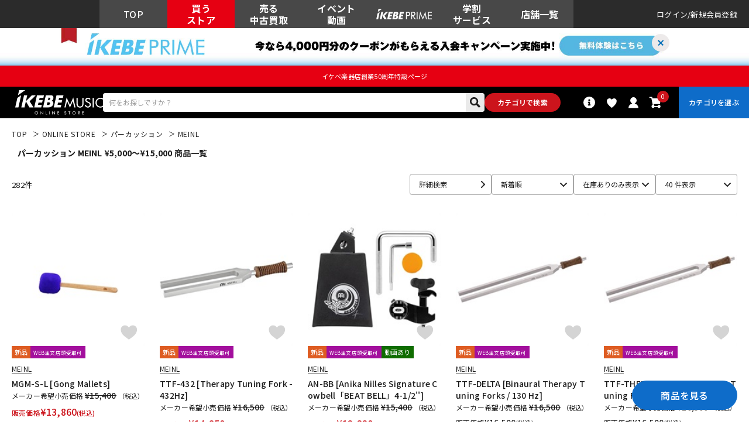

--- FILE ---
content_type: text/html; charset=utf-8
request_url: https://www.ikebe-gakki.com/Form/Product/ProductList.aspx?cat=per&bid=ec&dpcnt=40&img=1&min=5000&max=15000&sort=07&udns=1&mkr=12013&pno=1&utm_campaign=ptag3
body_size: 194255
content:

<?xml version="1.0" encoding="UTF-8"?>
<!DOCTYPE html>
<html xmlns="http://www.w3.org/1999/xhtml" xml:lang="ja" lang="ja" class="" data-baseBrand="base-ec" >
<head id="ctl00_Head1"><meta http-equiv="Content-Type" content="text/html; charset=UTF-8" /><meta http-equiv="Content-Script-Type" content="text/javascript" /><meta name="viewport" content="width=device-width, initial-scale=1.0, maximum-scale=1.0, user-scalable=no" /><link id="ctl00_lPrintCss" rel="stylesheet" type="text/css" media="print" href="/Css/imports/print.css?20230928" /><link id="ctl00_lGeneralCss" rel="stylesheet" type="text/css" media="screen,print" href="/Css/general.css?20230928" /><link id="ctl00_lCommonCss" rel="stylesheet" type="text/css" media="screen,print" href="/Css/common.css?173224" /><link id="ctl00_lTooltipCss" rel="stylesheet" type="text/css" media="all" href="/Css/tooltip.css?20230928" /><link id="ctl00_lCommonLowerCss" rel="stylesheet" type="text/css" media="screen,print" href="/Css/imports/common_lower.css?20230928" /><link id="ctl00_lstaticCss" rel="stylesheet" type="text/css" media="screen,print" href="/Css/imports/static_lower.css?20230928" />
<link href="/Css/base/variables.css?20240906" rel="stylesheet" type="text/css">
<link href="/Css/base/utility.css?250408" rel="stylesheet" type="text/css">

<link rel="icon" href="/Contents/ImagesPkg/ec/favicon.ico" id="favicon">
<meta name="msapplication-square70x70logo" content="/Contents/ImagesPkg/ec/site-tile-70x70.png">
<meta name="msapplication-square150x150logo" content="/Contents/ImagesPkg/ec/site-tile-150x150.png">
<meta name="msapplication-wide310x150logo" content="/Contents/ImagesPkg/ec/site-tile-310x150.png">
<meta name="msapplication-square310x310logo" content="/Contents/ImagesPkg/ec/site-tile-310x310.png">
<link rel="apple-touch-icon" sizes="700x700" href="/Contents/ImagesPkg/apple-touch-icon/apple-touch-icon.png">
<link rel="apple-touch-icon" sizes="57x57" href="/Contents/ImagesPkg/apple-touch-icon/apple-touch-icon-57x57.png">
<link rel="apple-touch-icon" sizes="60x60" href="/Contents/ImagesPkg/apple-touch-icon/apple-touch-icon-60x60.png">
<link rel="apple-touch-icon" sizes="72x72" href="/Contents/ImagesPkg/apple-touch-icon/apple-touch-icon-72x72.png">
<link rel="apple-touch-icon" sizes="76x76" href="/Contents/ImagesPkg/apple-touch-icon/apple-touch-icon-76x76.png">
<link rel="apple-touch-icon" sizes="114x114" href="/Contents/ImagesPkg/apple-touch-icon/apple-touch-icon-114x114.png">
<link rel="apple-touch-icon" sizes="120x120" href="/Contents/ImagesPkg/apple-touch-icon/apple-touch-icon-120x120.png">
<link rel="apple-touch-icon" sizes="144x144" href="/Contents/ImagesPkg/apple-touch-icon/apple-touch-icon-144x144.png">
<link rel="apple-touch-icon" sizes="152x152" href="/Contents/ImagesPkg/apple-touch-icon/apple-touch-icon-152x152.png">
<link rel="apple-touch-icon" sizes="180x180" href="/Contents/ImagesPkg/apple-touch-icon/apple-touch-icon-180x180.png">
<link rel="icon" type="image/png" href="/Contents/ImagesPkg/ec/android-chrome-192x192.png">



<link href="/Css/imports/ress.css?20240906" rel="stylesheet" type="text/css">
<link href="/Css/component/component.css?250408" rel="stylesheet" type="text/css">
<link href="/Css/base/base.css?20240906" rel="stylesheet" type="text/css">

<link rel="preconnect" href="https://fonts.googleapis.com">
<link rel="preconnect" href="https://fonts.gstatic.com" crossorigin>
<link href="https://fonts.googleapis.com/css2?family=Noto+Sans+JP:wght@100..900&family=Roboto:ital,wght@0,100..900;1,100..900&display=swap" rel="stylesheet">

<link rel="stylesheet" href="/Css/swiper.min.css">

<script type="text/javascript" charset="Shift_JIS" src="/Js/w2.js?20230222"></script>
<script type="text/javascript" charset="Shift_JIS" src="/Js/w2.textboxevents.js"></script>

<script type="text/javascript" charset="Shift_JIS" src="https://code.jquery.com/jquery-3.6.0.min.js" rel="preconnect"></script>
<script type="text/javascript" charset="Shift_JIS" src="https://code.jquery.com/jquery-migrate-3.3.2.js" rel="preconnect"></script>

<script type="text/javascript" charset="Shift_JIS" src="/Js/AC_ActiveX.js"></script>
<script type="text/javascript" charset="Shift_JIS" src="/Js/AC_RunActiveContent.js"></script>

<link href="/Js/Slick/slick-theme.css" rel="stylesheet" type="text/css">
<link href="/Js/Slick/slick.css" rel="stylesheet" type="text/css">
<script type="text/javascript" src="/Js/Slick/slick.min.js"></script>

<script type="text/javascript" charset="UTF-8" src="/Js/ClientValidateScript.aspx"></script>

<script type="text/javascript" charset="UTF-8" src="/Js/jquery.bxslider.min.js" defer></script>
<script type="text/javascript" charset="UTF-8" src="/Js/jquery.biggerlink.min.js" defer></script>
<script type="text/javascript" charset="UTF-8" src="/Js/jquery.heightLine.js" defer></script>
<script type="text/javascript" charset="UTF-8" src="/Js/jquery.mousewheel.js" defer></script>
<script type="text/javascript" charset="UTF-8" src="/Js/jquery.jscrollpane.min.js" defer></script>
<script type="text/javascript" charset="UTF-8" src="/Js/jquery.ah-placeholder.js" defer></script>

<script type="text/javascript" src="https://cdnjs.cloudflare.com/ajax/libs/lazysizes/5.3.2/lazysizes.min.js"  rel="preconnect"></script>
<script type="text/javascript" charset="UTF-8" src="/Js/function.js?20230222" defer></script>
<script type="text/javascript" src="/Js/commonComponent.js" defer></script>

<script type="text/javascript" src="/Js/AutoKana/jquery.autoKana.js"></script>
<script type="text/javascript" src="/Js/AutoKana/jquery.autoChangeKana.js"></script>

<script type="text/javascript" src="/Js/swiper-bundle.min.js"></script>
<script type="text/javascript">
	
	function execAutoKanaWithKanaType(firstName, firstNameKana, lastName, lastNameKana) {
		execAutoKana(
			firstName,
			firstNameKana,
			lastName,
			lastNameKana,
			'FULLWIDTH_KATAKANA');
	}

	
	function execAutoChangeKanaWithKanaType(firstNameKana, lastNameKana) {
		execAutoChangeKana(
			firstNameKana,
			lastNameKana,
			'FULLWIDTH_KATAKANA');
	}
</script>

<link id="lsearchResultLayerCss" rel="stylesheet" href="/Css/searchResultLayer.css" type="text/css" media="screen" />




<script type="text/javascript">
<!--
	// ページロード処理
	function pageLoad(sender, args) {
		// ページロード共通処理
		pageLoad_common();

		// function.js実行
		if (typeof initializeFunctionJs == "function") initializeFunctionJs();

		// グローバル切り替え実行
		if (typeof switchGlobalFunction == 'function') switchGlobalFunction();

		// PayPal
		if (typeof InitializePaypal == "function") InitializePaypal(sender, args);

		// body側のpageLoad実行
		if (typeof bodyPageLoad == "function") bodyPageLoad();
	}
//-->
</script>
<script type="text/javascript" src="/Js/ec_common.js"></script>



<!--ngkr noindex_here-->
<meta name="robots" content="noindex,nofollow">
<!--//ngkr noindex_here-->

<link href="/Css/product.css?20230928" rel="stylesheet" type="text/css" media="all" />
<link href="/Css/ec/home.css" rel="stylesheet" type="text/css" media="all">
<link href="/Css/ec/common_contents.css?20230928" rel="stylesheet" type="text/css" media="all" />
<script type="text/javascript" charset="UTF-8" defer src="/Js/productList.js"></script>

<link rel="canonical" href="https://www.ikebe-gakki.com/Form/Product/ProductList.aspx?shop=0&cat=per&bid=ec&dpcnt=20&img=1&sort=07&udns=1&fpfl=0&sfl=0&mkr=12013&pno=1" />
<!--//20250306 特定カテゴリのみ第1階層名表示させない -->
<meta name="description" content="パーカッション MEINL    &#165;5,000～&#165;15,000 商品一覧ページです。ご購入は国内最大級の品揃えのイケベ楽器店にお任せください！">
<meta name="keywords" content="パーカッション,MEINL,イケベ楽器店,池部楽器店">
<!--20250306OGP--->
<meta property="og:title" content="パーカッション MEINL    &#165;5,000～&#165;15,000 商品一覧｜イケベ楽器店オンラインストア" />
<meta property="og:type" content="website" />
<meta property="og:url" content="https://www.ikebe-gakki.com/Form/Product/ProductList.aspx?shop=0&cat=per&bid=ec&dpcnt=20&img=1&sort=07&udns=1&fpfl=0&sfl=0&mkr=12013&pno=1" />
<meta property="og:image" content="https://www.ikebe-gakki.com/Contents/Feature/01-min.jpg" />
<meta property="og:site_name" content="イケベ楽器店" />
<meta property="og:description" content="パーカッション MEINL    &#165;5,000～&#165;15,000 商品一覧ページです。ご購入は国内最大級の品揃えのイケベ楽器店にお任せください！" />
<!--//20250306OGP--->

<link rel="next" href="/Form/Product/ProductList.aspx?shop=0&cat=per&bid=ec&dpcnt=40&img=1&max=15000&min=5000&sort=07&udns=1&fpfl=0&sfl=0&mkr=12013&pno=2" />







<link rel="stylesheet" href="/Css/ec/productlist.css?20250703">
	

<!--- 20250527 dosp=1以外で特定カテゴリのみ第1階層名表示させないtitle別途表示--->

<!--- //20250527 dosp=1以外で特定カテゴリのみ第1階層名表示させないtitle別途表示--->

<!--- 20250527 dosp=1「値下げ市」の場合title別途表示--->

<!--- //20250527 dosp=1「値下げ市」の場合title別途表示--->


		<!-- Google Tag Manager -->
<script>(function(w,d,s,l,i){w[l]=w[l]||[];w[l].push({'gtm.start':
new Date().getTime(),event:'gtm.js'});var f=d.getElementsByTagName(s)[0],
j=d.createElement(s),dl=l!='dataLayer'?'&l='+l:'';j.async=true;j.src=
'https://www.googletagmanager.com/gtm.js?id='+i+dl;f.parentNode.insertBefore(j,f);
})(window,document,'script','dataLayer','GTM-WKNWB9Z');</script>
<!-- End Google Tag Manager -->
	
		<script type="text/javascript" src="https://static.staff-start.com/js/track/v3.0/staffstart.min.js"></script>			
	
		<script type="text/javascript">
  window.tr=window.tr||function(){tr.q=[];tr.q.push(arguments)};
  window.sendTrack = window.sendTrack || function(obj,event) {
  obj["sendId"] = "ikebe-gakki.com";
  tr.tr_obj=obj;tr("send",event);tracking();}</script>
<script src="//c4.k-crm.jp/tracking.js"></script>
<script type="text/javascript">
  var trackBody= [];
  trackBody["userId"] ="";
  sendTrack(trackBody,"normal");
</script>

	
		<script src="//statics.a8.net/a8sales/a8sales.js"></script>
<script src="//statics.a8.net/a8sales/a8crossDomain.js"></script>
<script src="//statics.a8.net/a8sales/a8shopForm.js"></script>
	


<script type="text/javascript">
<!--
	var site_path_root = '/';
//-->
</script>
<script type="text/javascript" charset="Shift_JIS" src="/Js/ThickBox/thickbox.js"></script>

<link id="lThickBoxCss" rel="stylesheet" href="/Js/ThickBox/thickbox.css" type="text/css" media="all" />


<!-DefaultPageMaster noindex-->
<title>
	パーカッション MEINL   &#165;5,000～&#165;15,000商品一覧｜イケベ楽器店オンラインストア
</title></head>
<body onload="">


		<!-- Google Tag Manager (noscript) -->
<noscript><iframe src="https://www.googletagmanager.com/ns.html?id=GTM-WKNWB9Z"
height="0" width="0" style="display:none;visibility:hidden"></iframe></noscript>
<!-- End Google Tag Manager (noscript) -->
	
		<script>
(function(w,d,s,g){
var f=d.getElementsByTagName(s)[0],j=d.createElement(s);j.src=g;f.parentNode.insertBefore(j,f);
w.webptr=w.webptr||function(){(webptr.q=webptr.q||[]).push(arguments)};
w.sendWebTrack = w.sendWebTrack||function(obj){
webptr.tr_obj=webptr.tr_obj ||obj;webptr('send');}
})(window,document,'script','https://c4.k-crm.jp/webpage.tracking.js');
var trackBody=[];
trackBody['sendId']="ikebe-gakki.com";
trackBody['userId']="";
sendWebTrack(trackBody);
</script>
	


<form name="aspnetForm" method="post" action="/Form/Product/ProductList.aspx?cat=per&amp;bid=ec&amp;dpcnt=40&amp;img=1&amp;min=5000&amp;max=15000&amp;sort=07&amp;udns=1&amp;mkr=12013&amp;pno=1&amp;utm_campaign=ptag3" id="aspnetForm" onsubmit="return (document.getElementById(&#39;__EVENTVALIDATION&#39;) != null);" onkeypress="return ((event.keyCode != 13) || (window.event.srcElement.type != &#39;text&#39;));">
<div>
<input type="hidden" name="__EVENTTARGET" id="__EVENTTARGET" value="" />
<input type="hidden" name="__EVENTARGUMENT" id="__EVENTARGUMENT" value="" />
<input type="hidden" name="__LASTFOCUS" id="__LASTFOCUS" value="" />
<input type="hidden" name="__VIEWSTATE" id="__VIEWSTATE" value="/[base64]/////[base64]/P///[base64]////8////BggAAAADcGlkBgkAAAAAAfb////8////BgsAAAADdmlkCQkAAAAB8/////z///8GDgAAAANwbm8GDwAAAAExAfD////8////BhEAAAADY2F0BhIAAAADcGVyAe3////8////BhQAAAAEc3dyZAkJAAAAAer////8////BhcAAAAGc2Jzd3JkCQkAAAAB5/////z///8GGgAAAANjb2wJCQAAAAHk/////P///wYdAAAAA2ltZwYeAAAAATEB4f////z///8GIAAAAARzb3J0BiEAAAACMDcB3v////z///8GIwAAAAVjaWNvbgkJAAAAAdv////8////BiYAAAADbWluBicAAAAENTAwMAHY/////P///wYpAAAAA21heAYqAAAABTE1MDAwAdX////8////BiwAAAAFZHBjbnQGLQAAAAI0MAHS/////P///wYvAAAABHVkbnMGMAAAAAExAc/////8////BjIAAAAEZG9zcAkJAAAAAcz////8////BjUAAAAEZnBmbAkGAAAAAcn////8////BjgAAAADc2ZsCQYAAAABxv////z///8GOwAAAANiaWQGPAAAAAJlYwHD/////P///wY+AAAAA21rcgY/AAAABTEyMDEzAcD////8////BkEAAAAMdXRtX2NhbXBhaWduBkIAAAAFcHRhZzMBvf////z///8GRAAAAANwZ2kJCQAAAAG6/////P///[base64]/[base64]/[base64]/mpb3lmagP44Gd44Gu5LuW5qW95ZmoJ+OCruOCv+ODvOOCouODs+ODl+ODu+ODmeODvOOCueOCouODs+ODlxLjgqjjg5Xjgqfjgq/jgr/jg7wIRErmqZ/lmagDRFRNFeODrOOCs+ODvOODh+OCo+ODs+OCsB7phY3kv6HmqZ/lmajjg7vjg6njgqTjg5bmqZ/[base64]/[base64]/[base64]/[base64]/jgYvjgovvvbHvvbrvvbfvvp7orJvluqdkAgIPZBYCZg8VAqkBL0Zvcm0vVmlkZW8vVmlkZW9MaXN0LmFzcHg/[base64]/[base64]/jga5CQVNT44GK5oKp44G/[base64]/[base64]/dnRnPSVlZiViZCViMyVlZiViZCViOCVlZiViZSU5YSVlZiViZSU5YSZhbXA7cG5vPTEM772z7724776a776aZAIND2QWAmYPFQJoL0Zvcm0vVmlkZW8vVmlkZW9MaXN0LmFzcHg/dnRnPSVlNiVhNSViZCVlNSU5OSVhOCVlZiViZCViMSVlZiViZCViOCVlZiViZCViZSVlZiViZCViYiVlZiViZSU5OCZhbXA7cG5vPTEV5qW95Zmo772x7724772+7727776YZAIOD2QWAmYPFQJNL0Zvcm0vVmlkZW8vVmlkZW9MaXN0LmFzcHg/dnRnPSVlZiViZCViMSVlZiViZSU5ZCVlZiViZSU4YyVlZiViZSU5ZiZhbXA7cG5vPTEM772x776d776M776fZAIPD2QWAmYPFQI9L0Zvcm0vVmlkZW8vVmlkZW9MaXN0LmFzcHg/[base64]/dnRnPSVlZiViZSU4NCVlZiViZCViMCVlZiViZCViOCZhbXA7cG5vPTEJ776E772w7724ZAISD2QWAmYPFQJuL0Zvcm0vVmlkZW8vVmlkZW9MaXN0LmFzcHg/dnRnPURUTSVlZiViZCViZiVlZiViZSU4YyVlZiViZSU4NCUyZiVlZiViZSU4YSVlZiViZCViMCVlZiViZSU4NCVlZiViZSU5ZSZhbXA7cG5vPTEZRFRN772/[base64]/[base64]/[base64]/dnRnPSVlZiViZSU5NyVlZiViZCViMiVlZiViZSU4YyVlZiViZSU5ZSZhbXA7cG5vPTEM776X772y776M776eZAIXD2QWAmYPFQJxL0Zvcm0vVmlkZW8vVmlkZW9MaXN0LmFzcHg/[base64]/pm7vlrZDpn7Pmpb1kAhoPZBYCZg8VAoYBL0Zvcm0vVmlkZW8vVmlkZW9MaXN0LmFzcHg/[base64]/[base64]/oS/vvpfvvbLvvozvvp7mqZ/[base64]/[base64]/[base64]/[base64]/[base64]/jgYvjgovvvbHvvbrvvbfvvp7orJvluqdkAgIPZBYCZg8VAqkBL0Zvcm0vVmlkZW8vVmlkZW9MaXN0LmFzcHg/[base64]/[base64]/jga5CQVNT44GK5oKp44G/[base64]/[base64]/dnRnPSVlZiViZCViMyVlZiViZCViOCVlZiViZSU5YSVlZiViZSU5YSZhbXA7cG5vPTEM772z7724776a776aZAIND2QWAmYPFQJoL0Zvcm0vVmlkZW8vVmlkZW9MaXN0LmFzcHg/dnRnPSVlNiVhNSViZCVlNSU5OSVhOCVlZiViZCViMSVlZiViZCViOCVlZiViZCViZSVlZiViZCViYiVlZiViZSU5OCZhbXA7cG5vPTEV5qW95Zmo772x7724772+7727776YZAIOD2QWAmYPFQJNL0Zvcm0vVmlkZW8vVmlkZW9MaXN0LmFzcHg/dnRnPSVlZiViZCViMSVlZiViZSU5ZCVlZiViZSU4YyVlZiViZSU5ZiZhbXA7cG5vPTEM772x776d776M776fZAIPD2QWAmYPFQI9L0Zvcm0vVmlkZW8vVmlkZW9MaXN0LmFzcHg/[base64]/dnRnPSVlZiViZSU4NCVlZiViZCViMCVlZiViZCViOCZhbXA7cG5vPTEJ776E772w7724ZAISD2QWAmYPFQJuL0Zvcm0vVmlkZW8vVmlkZW9MaXN0LmFzcHg/dnRnPURUTSVlZiViZCViZiVlZiViZSU4YyVlZiViZSU4NCUyZiVlZiViZSU4YSVlZiViZCViMCVlZiViZSU4NCVlZiViZSU5ZSZhbXA7cG5vPTEZRFRN772/[base64]/[base64]/[base64]/dnRnPSVlZiViZSU5NyVlZiViZCViMiVlZiViZSU4YyVlZiViZSU5ZSZhbXA7cG5vPTEM776X772y776M776eZAIXD2QWAmYPFQJxL0Zvcm0vVmlkZW8vVmlkZW9MaXN0LmFzcHg/[base64]/pm7vlrZDpn7Pmpb1kAhoPZBYCZg8VAoYBL0Zvcm0vVmlkZW8vVmlkZW9MaXN0LmFzcHg/[base64]/[base64]/oS/vvpfvvbLvvozvvp7mqZ/[base64]/[base64]////[base64]/[base64]/lmajjg7vjg6njgqTjg5bmqZ/[base64]/jgr/[base64]/[base64]/[base64]/[base64]/[base64]/AAAAD+ODgOODqeODluODg+OCqwkYAAAACRgAAAAGAQEAAAExCQIBAAABjgAAAAQAAAAGAwEAAAEwBgQBAAAGcGVyMDE3BgUBAAAP44K/44Oz44OQ44Oq44OzCRgAAAAJGAAAAAYHAQAAATEJCAEAAAGPAAAABAAAAAYJAQAAATAGCgEAAAZwZXIwMTgGCwEAAA/jgr/[base64]/[base64]/[base64]/44Oz44OJ44O744Ki44K/44OD44OB44Oh44Oz44OICRgAAAAJGAAAAAZzAQAAATEJdAEAAAGhAAAABAAAAAZ1AQAAATAGdgEAAAZwZXIwMzYGdwEAADbjg5Hjg7zjgqvjg4Pjgrfjg6fjg7PnlKjjgrnjg4bjgqPjg4Pjgq/[base64]/[base64]/[base64]/[base64]/[base64]/[base64]/[base64]/[base64]/c2hvcD0wJmFtcDtjYXQ9cGVyMDE4JmFtcDtiaWQ9ZWMmYW1wO2RwY250PTQwJmFtcDtpbWc9MSZhbXA7c29ydD0wNyZhbXA7dWRucz0xJmFtcDtmcGZsPTAmYW1wO3NmbD0wJmFtcDtwbm89MQZwZXIwMTgP44K/[base64]/[base64]/[base64]/[base64]/[base64]/[base64]/[base64]/[base64]/[base64]/[base64]/[base64]/kvqHmoLzjgYzpq5jjgYRkAgMPFgIfJGgWAmYPFQEP5L6h5qC844GM6auY44GEZAIFD2QWBAIBDxYCHyRoFgJmDxUBsgEvRm9ybS9Qcm9kdWN0L1Byb2R1Y3RMaXN0LmFzcHg/[base64]/6KGo56S6ZAIDD2QWAmYPFQEY5Zyo5bqr44GC44KK44Gu44G/[base64]/[base64]/[base64]/[base64]/[base64]/[base64]/[base64]/[base64]/[base64]/[base64]/[base64]/[base64]/[base64]/[base64]/[base64]/[base64]/[base64]/[base64]/[base64]/[base64]/[base64]/[base64]/[base64]/[base64]/[base64]/[base64]/[base64]/[base64]/[base64]/[base64]/[base64]/[base64]/[base64]/[base64]/[base64]/[base64]/[base64]/[base64]/[base64]/[base64]/[base64]/[base64]/[base64]/[base64]/[base64]/[base64]/[base64]/c2hvcD0wJmFtcDtwaWQ9ODMwOTg4JmFtcDtiaWQ9ZWMmYW1wO2NhdD1wZXI/[base64]/[base64]/[base64]/[base64]/[base64]/[base64]/[base64]/[base64]/[base64]/[base64]/[base64]/[base64]/[base64]/[base64]/[base64]/[base64]/[base64]/[base64]/[base64]/[base64]/[base64]/[base64]/[base64]/[base64]/[base64]/[base64]/[base64]/[base64]/[base64]/[base64]/[base64]/[base64]/[base64]/[base64]/[base64]/[base64]/[base64]/[base64]/[base64]/[base64]/[base64]/[base64]/[base64]/[base64]/[base64]/[base64]/[base64]/[base64]/[base64]/[base64]/[base64]/[base64]/[base64]/[base64]/[base64]/[base64]/[base64]/[base64]/[base64]/[base64]/[base64]/[base64]/[base64]/[base64]/[base64]/[base64]/[base64]/[base64]/[base64]/[base64]/[base64]/[base64]/[base64]/[base64]/[base64]/[base64]/[base64]/[base64]/[base64]/[base64]/[base64]/[base64]/c2hvcD0wJmFtcDtwaWQ9Nzc2ODUxJmFtcDtiaWQ9ZWMmYW1wO2NhdD1wZXIGNzc2ODUxZAIRDxYEHxcC/////[base64]/[base64]/[base64]/[base64]/[base64]/[base64]/[base64]/[base64]/[base64]/[base64]/[base64]/[base64]/[base64]/[base64]/[base64]/[base64]/[base64]/[base64]/////[base64]/44O8BQNlZ3RnEAUw44Ki44Kz44O844K544OG44Kj44OD44Kv44O744Ko44Os44Ki44Kz44Ku44K/[base64]/44O844Ki44Oz44OX44O744OZ44O844K544Ki44Oz44OXBQNhbXBnEAUS44Ko44OV44Kn44Kv44K/44O8BQNlZnhnEAUIRErmqZ/lmagFA2RqZWcQBQNEVE0FA2R0bWcQBRXjg6zjgrPjg7zjg4fjgqPjg7PjgrAFA3JlY2cQBR7phY3kv6HmqZ/lmajjg7vjg6njgqTjg5bmqZ/lmagFA2RsaWcQBRXmpb3lmajjgqLjgq/jgrvjgrXjg6oFA2FjY2cWAQIGZAIDDxAPFgIfImdkEBUmGOalveWZqOOCuOODo+ODs+ODq+ips+e0sAnjgqLjgrTjgrQM44Kr44Km44OZ44OrCeOCq+OCt+OCtxLjgqvjgrnjgr/[base64]/jg4Djg6njg5bjg4PjgqsP44K/[base64]/44Oz44OJ44O744Ki44K/44OD44OB44Oh44Oz44OINuODkeODvOOCq+ODg+OCt+ODp+ODs+eUqOOCueODhuOCo+ODg+OCr+ODu+ODnuODrOODg+ODiC3jgZ3jga7ku5bjg5Hjg7zjgqvjg4Pjgrfjg6fjg7PjgqLjgq/[base64]/[base64]/[base64]/[base64]/[base64]/Z/u226ra4k25E0I/xy6wZrcD+hUXc+" />
</div>

<script type="text/javascript">
//<![CDATA[
var theForm = document.forms['aspnetForm'];
if (!theForm) {
    theForm = document.aspnetForm;
}
function __doPostBack(eventTarget, eventArgument) {
    if (!theForm.onsubmit || (theForm.onsubmit() != false)) {
        theForm.__EVENTTARGET.value = eventTarget;
        theForm.__EVENTARGUMENT.value = eventArgument;
        theForm.submit();
    }
}
//]]>
</script>


<script src="/WebResource.axd?d=fgIG6nHpGZUjCmcS3fMrfc2-wiwST7iTvUXuru1HiQNkRDyqgG9uIbEiuZwc20_RumK9lMHb_YiWRmrOgT-rHVFqCuyZpW9Dn1S8Y_JvWlU1&amp;t=638628531619783110" type="text/javascript"></script>


<script src="/ScriptResource.axd?d=_VZHusJi2cwp56X7V5qtqbSwwPJAmIiXtwIYvgwEKeOJ1GFAVrcVfXa6VTOD8_ODUL1GNYtgGqQ5ozH7XdMl56u0yp-1Uz_b0O_q1GwNSkWsJ-EaOW7I8BnWkpuexv47mTJo0SmquSHl63xFjTvJP2i31FN_vDl31lMyCgfrfKg1&amp;t=2a9d95e3" type="text/javascript"></script>
<script src="/ScriptResource.axd?d=YcRb7z365rdzw7CG1k9D_DVuZCP0sONQrk5Cc-B0r2ynSQauH-XcvUsuXIdYGUha5ylE2D47W8Cu-SS2CeGrnOIXW_XBjYT9uR5aaBK_z9u5Fw5-PHcZnbpnMiLk_XBa_kGC6P4km3Flho-4ROKO8sprwetVWyVyBRu97OgvTW5WFg9ecdZ4X3w6dKnzcMTi0&amp;t=2a9d95e3" type="text/javascript"></script>
<div>

<input type="hidden" name="__VIEWSTATEGENERATOR" id="__VIEWSTATEGENERATOR" value="336F6414" />
<input type="hidden" name="__EVENTVALIDATION" id="__EVENTVALIDATION" value="/wEdAMoFyuiRUUxi088P4HcOko+NYyfOQMHGsKCWVCccfFMLpJZ57xRolPrMqeZhgLbZk9w5wCrifNK065wBPvAK6FzZk5D1iphVZkeS4SMMIg/u7F44Ez+CItFNL0kflOUliSFLuC79gkrDfzECIxggfNbAcJVV5nG9tScUXl2s8dEQrh7KtXzpEdxEnTLyc51VqJAXSZ32vf6HVUlwJWtNkIz1SkMUtDLYQ6Yg0L7DIAAZXgLncc06/IU8aHbnrJu/qrduhY7foRdhwkD4O8btuRrNd80YWnllH5JRqlhSl9hstZ92pYoeiMlveJutwZ3e/A09P8q1+8MmNuhS9KL17MsbJleuRxEDtvnvPb1zIpO6E/eqV8zzUtv2X5xHA5MZ/FABDHY7UFD27MTYhr7mucn92pT5DsnZkrsSbXsNGcwgCNbnFi2ao85KQe6t6gA95i/9s9cxf679rWeiV6n2KAb1VilCWLmxVfvkmxjBgNcxKCViU/0C0hLmOf1ivMkCUi0vJ9Sox3r2ZEidY0UQvvxnkzEEwPWp/CySVWheo0iVoYY8MJ2jwWzOduWuNO3T47e6BCPfiAqTZKq95xYl928VruEI1/9RjJ65aO573rqjyREMBa34UDaDWrqrUsh9r+rouefE/5cAPwPLqH+ldeOLGno+e9JNXiGdLkH8ZamuRIT0bvWE1hpMFSRxE1NDe0Ux+AYNi7FxO0AaBGrHrYKTTXZ2iUMDcleu4Q+Y6slRnfNuSqLCa677R8wuPziCUChJV4OV/m4cxsF90hM8xrAIQupFJVW/8Ktqr6kM6GyARchxVM+qn9rUnpcfLv5mXOpxNuY7XZZpW78OXkGY84omnB2n0/srINluRN1dAMeqhOvdK2eAJ9IQyc+lmm2K9vJV9DyQ7NzXHsNHidEXT5vikhpKFJXf4Si/4lMcVttmCgIQfhHE4Bc/ul0HcMbDnmlhuoJpfYa2cH0NpIb341JiUlJoHA5xi9DQbMuLI8IO6248NBVx23lx5aEK/HH8vGpuj1EgUWRaVvrCUx6K0Gebq0oNAnCS9t1uOi3Heqy1/GTLkyhck7sVlL1F9r43SmXWAnq+QZCcoKqZal1GWYxowIaeGz94jad+O1B9uQNUKQia4S1tWr82Kua8k9Bnju5EbO6YjoCsEES8T/Mo+yXZvvGBayC0AJuuMFoJjM1uDsa/BZ1rt7qZvPGszf+dtyLvCl1qYiiUYbxC2+J2Bm6lEqCE759iFmV9zHodwQXqo0NhJUWhjGkJ/cgagdAA9WM95ly5lONEjiNZDxIOp1KPW2dv0BW6/mrKVTyEKNYMHSnDNRXUWXG7YzAsTbnrmWJ+N+qzHfL/6CE+ao9QyseKU/TEmIqURABB3Pj6mcW0SjfcU2YnlHNUkNlfl8Dn5wDGylMa4cv39tvpCDaNmwgzMkLzzBoi9EeOnVGi9nGYC0UYrzepe/j3wiP7CzXZyRYY2w1uZCUi/Mvwvo2+wuWI9/AYusvrzNxwog/FA3HaZDgcLbHiLUJH9oz++MzqhvUDGWdPPSTWtnHsvvqcdX4pixBsvfZgClmYYXqNIug97OVQQff2AZ9syIGb2mJfT6gh4ZKnSjXdWll8rhQ9zbpsSNs8/2kHYWpER0XldFcBvQhRda7RuONM3QJsDcp5OdZ3SdmOnbOw0C6GTFQ9Tk4vfFUYpJPjs/OIiFRFqzXQBzy7Y+zPXOpuvGKO8OJPXwkGJpMPeiiNRbQwYA/UUAOg3/7rHDq3xlNU7BnyU+ez4O/SiyNZPOCvjY0zdAnCB+T8F+0Zxld4BO2NbxIG6gJyYzZKSf2WEw5Kb+Vwsew6eOF3bk9MUwy77vzqeOMTc3Ml9carUIP88AxpyPD3yvTay/Mkm5dqNSiq9ISZYCx6YMpBbBYrLiThdJ7TqdXYiQafNVWlm6X0st2dJx4OTrH9bTU7UQwYUxQUInKhdBFc2GvTeAzveX15fVlk/eDTtGUoaagvxIRin7YfgfNTfe+i22mWtHnpO5W9YxE/[base64]/tWosqhiVKk39zyhwLvWUxQEEyRiXIc6HHcR1KpK39+ivS2SiltiyFqhX0kEEaPMEt/+l/45oHErD2f2SYFxWyok1Qx6QAeioRpydrHzoKPqECZursytQx/MIR2xsyINqj0x0Ptru9AA1Lxys0+REHNClmdLW5FDT5b14rhZfvMAugnXSYOfGoRP3GvpCB2TYwnoxh+g/7RH/BHd2jYpQkJBp+tXBxHJveSUlyEs0M9yWf3kL2pmUydpniznRT4ntOduDXPKhuTIEojF55VJaGlGXpfY239SkcxbRoN6LPI5KsxZS5FO5QnD3u/CBzlplof6CEKiO77Aj9m9j57CPmKwJzDsledFYVuITJz5HtF8F80ba19mKTC+KvGdQwyTEO0p35/Sbu8HVsXzqSqsJkJME7K1Qc/r3dFfdijMLqHE2UhirdZaZvRDjQI+ZxGpWo57WFCjU85jqAO//j7xos+G+BVQDWMM9fzAy3D83lSmL0B96AO5SbH5WAz+DjXE/CLdAKi8+xWPl15ohOw9GTAX30Ma3MgaBM9gFMWv17tmySqMeyjFIBs0TFCkqUfIgmcl6JWNlIWi2LMwrZK9B0hpuGa9XaITa039I+oX19TKBWEEGRVo5c3t3ESKWy+kWKVHHEhU81KM+rSL/BGZj8tWfUrNgjN7/9SO1bBhuIogATOM9rXLmYWDXKc6wld4V9DfqufxoHLObAOywkdYU6LyDeTt8V9wIqJkwmSdPT0C4lY6gzrlGtaBsUycQyX3ait/aS0VSAXIjA6ECiBypwdY4xtJIPy2oirbu4lT9LVREUfuwLu8YcRMLvNK/7jK5Ta236CK3/D32NIBDvjOECxN75maVfAa48WyWwyZxhdCWfx/2cWpoH1dHXURFCD/Ll4yQ4rtwHgAJ/ye9Xent+0dSPDude0+Z4oqbHBaFeHo+MjUuvphxrPpOH0zrh7+GurbCJc3aa0eO5PXSKW0CtVmUEi9ZfEyHALl61ahSv8NJMb8Ne+i1HpTY/lcnfvKaph+yqmfU3+vhI0l4sASQmEy8iVK68NXkjI0MZGfykO2ER1jil1/2R+MeWjYkRyGmUQUk8Q4b0WUfiRQeok1+4xoaGXqzsDzZ8xBp6q107Sxpqpum2OseNCX2Wt5XAh6c/z/t5VgERirx3mgSLPJwKLGHLVtrzhFACuZkESRQwviWukVRSCBWrE8P2ws2Wbgo9+zfCsBfbSthgoNNdwEoaxD6TclHC1BKR4X/EcTKTHYc0tD7ZbrarB2Ncji7gUwphe0icXTBs5jldIdeqpgH8I5wseV65Y611RusWhwm/GzcLlHyyqjodyIj5Uc30Pdy7Z+HcIPANebbnDOH94mKdGD/jvkB9hx9xbXzFfmlUE9yo5WUx9jE3f9MRV+oWRbX3dqRC3xOPkXYe8al6qCxHuLENYKUog/Mqr0KQQE/E/s4x4MNX2Ng7PHAL11JUBcKIjtMz+yQHul8vBlu7hL2s/YSBYMcu9jZlvZYVpvgXZl8IaR0wWg0en188b8i2CRoU0gNJ+0Wf7T0yC6cFDLus1X3TU6I2pRlzLe+6QF+VFSb4TLzeL+1LrMppt+rqp1w/ZYDv2Oekmtu+pYcqYHNsgNBXY9HqNgHgbtDvya58mOY4jkv+/8SfZylK0f0+aqUvQossgxRRiN1kIDi37RUvqLYsLY26GasS5bGLo8nzuqczYQRh49yqIe8J4tuTS6tG65PocsdJYSGzic68Gn6pEhLGi9i/VXPUwSu9PdMgYz++Y6rTi6Sq8nGBeEBdhf9XtwRsneUiOZX7vVQ3oofy18dE+ywJUXdduzo/kN/TdHwFzPvI+RYHEaQQ/hbQad+Ifysy44w03iSapTNT+kc/eXVygxq9SAyJ8+zSABjE4gsPWtepK3tAal5JOE+o1EGpjkrPMSCler5g21SFMKO5/[base64]/+jSG6MvDQth7vrD4P2b9IzzHvNhTemJz7Fe0+9uJMXBSegfh2k8Gv0r1OKQCDqiIXWrFQHfEo+XQba2AaVKT7SkAElmL736XvqyMoXu5waVZU2b3NlUOf8egbZYZ519nn0s33RZGz/LANz4ijakJ1Kq6WK3080z8gqHhe2SmHpcxYg/EGGSbeS87hrhDzIQtZJZ5QfYZ4SliGlwYSV28FCq2ay/u739AFzkNoM/dZ5bSG93ugv9w7HuOHTSdqRpoYODIt5Oju6YSUpOF3NWB0wgUSfNjqI7GXNCy4UtThRfxcUgA1xGTAtoOqvMIak74NAVCaFvet9IoAG9aGtpWiFXJ1xrg++rLk67OvINiaoRkWFlWjcSa2+SsBeqk7vlMDztt5bbaMesgZ0wf/pIapDDh3Of5hMHFQwsysZJQbH7QEbqUPXDa8oRTNPbwC7gfJFoitcW12ZUEglIX9H9XfdHdYsLV1GvPk8xkx84oAPXagzlUn0nK+KgE09OIu3i5ndQjnJenNcRiEBN3bjrkDlS1LLwlBj1MDYHMjJgJSuOK37fyl/paOrlPtc2q08ri1V4uwoNYfe1TPPeKfccsM7S8uH6wxygwXNDOBIzTudKa+eoOVZZCKiLSA6Yr0Px544bg1RPCj5BatCcgaJ+ijuOrcWpaqqST+nTJ3avI9bnQTtk5NVElxtLfFP47NrYydrDFLfwzzKP9ero1s/hcbvhAA1rl4pXYCjIgT77THpJGsvhmQ63GQV0dr+V2OuQ+cg6ReaCZHFkKEgCPXxA2N6GUgAh5HjKMUv72FWgmymbhERS2tMtM+H1CfjRvpX2aKNv+LkFF0cCcOvg3XRQrcrlkCM4Qj3NscAKL3SQI+Ef6WLfo0hm3zX/HB41aAz9c+xqltr3vU5To9N1ze41CRkvkBEJsZgaw9/pVWpxWIOMY+xhgViHbPsFqpn4Blw40M+Jl+hunbVAoFcqVsDzTrbl1WefqN70rrTCFgYgqDv7ii7DBnijY1GO9SIg3V8i9+QZYwXhuJdyUfGA3ZatmY0pJ3gNais7T8bWFnwviAxiGQ4IMIahraup4C0ipcPeOEU1/HgxIjkF+vg2i+unmXDgDDa6RvtfS8IpcEbyh36GJbHjraf6NEAQ0xX3EMH/BAzbHRMlQ6xwTUp+KOIjphkGWKWuKSgM8+jfr2JWBXmjJXhtrpNOHZY1xb6QKB7EVSoK+CkSxig1OIiLZ0mtpe1Jgak/[base64]/O32MxmGrlTNlyKYE64U8xvclOwPiC5VSt2OWn92pGWGMAis0DOtdZHXg1htzynRtkPi6ZiWs6296lLppz94PIau/PGcgQTJq8Rrw6XYYIjdgeh3T43gQaXXNQx19qydmr0fjtzEjqwlujm/uxCRAp4J6x2/[base64]/uSL95fZGDMn5JgDzL6y9M4zn4ZtlVT4mJxY9VjVP37C1cKdxxUET9lMNoGHLHQ5izCqOGbVhBoBwzJl9fbEUudJnucIRbZwWUE3uY/mOpGl2U4yqKBUrkFr3okR4IV5LaC7IXC5MsPCdsAaZx+Xs9mqa84HfC85jwndTeuW8Z3kJNOltFTlZI75uMBwL8Q6sw/xgUicHnG+C972/OzkS3VdDSgRy2FsGAa6Z2oSaAJNUwKke5tXX8EknoZyl9p1UUZZbniecKg/Tau6R/6EdoMbwmrOvP/d5GQVJoKVwcFtzVtesdlShDQsNF3q3G4qBYTvvmravyq7gR272Fq5W+GRzJTUBW9WuYoAi90OgGLYi0zbMsF/WgaKfyf4r04clupAx6tmi5SWgIuCFbdvEGIiBcbzk0HHA/FR8e6G0QZHBXrCltOMG9OAN8TMfZOXzJ+pfdPn4Xru4q39hesUSX+ARJJ2n6HAV285CD1qr4rwt/Lo5x53C/4ancQYz/sgV+Fpma96EsEw6y8ngRWylk8Cbz+f/RbLlTPDINbl1GJPkDpvQOqM7BAjS81DCQCRdwq5kI6CT0cUEE75xfK20hnPrIgJCIYUsx/VTdQvV+yzg4T2h69W4o9BURYK0yRY2Lgg/5R/[base64]/qqOEzcMKBCG4FAH5LezHDsHLZfZhyON6Kif2jSCmdsox+on1He04YtN6nhDxmEFaJspwg+lcVrnO691J4znlH+9mMr3ZscGJ6KBiNLvtfFxDmYJ/gqyFnm2S5ggIMP9jRZM7Q90Bh/2pBWSrmdr8hw8Rhe1oAi7shhxA55y+GxGVrB3bELBXlh2MBnM5TvD7pET5Ewi21pw+n8sYSmMCyReAKaFBZBDVyad8KhM8kTgtkyJRSO4t4ioFA1/EGAOW+1SOq77/6GpkrvSxwVLTGM9iDg5bqvPSQ5QGHS9qgRKNICa8uxdEJ1BGq/XucHBgskomXVQ+DFBxVHmIIsBn+fmHb1XExJ/LxC+owR1WrtiZ9B52A0WbnwnWOu+SX1z5UsK+E38rrZ2XSqc3km42T90TswKoCy9A5EWONYH13qVGsrwejzNXoEGnFsEopAqactCG5nRHD7bQUb3NkuCjCVbfcevcEkJdkPcT6UOf4SmJy6sWn/tMWdMqAlACKg7vOvobblVS8L7AphDEVC8FT765HRQUKPcXI4QQtE7mNOuQlk5vbx0NKQDnbzLMA90UGewFkeMWX6SNRozcoVsyoo8zmYKshw7HQ2Nr3LWKiDNEinREnsCgLrNBJ8dslYvduSvZuEnQJ+zqWkZyHJSD7aHpdi4onKuDEdU7R/2g87E0P0CH9qsLthCw+ui6R7lsfF+Xa87QuuNVUFhJVv3ppBznQtbSGW+cxlTTpv05vmeEkzWaBPEkuybn67cD+T278FAIb6Vy982mHle4/xxlMO/W7b4yWv96oiu5UWDTHAFe+oZ9O4kqGShmEnKJrBev9GGBx18ML+24gM7dv0Nr4f/GsKJe9K36BXG11PNZcIZ6pz3WfqVHUmKhfNEsA8GtrA133entSyW53xMBv7Zeyk/n8SD4IpTggqSa8eWBcNDo3fq+8XhJc0BACGlWNj+i1xxmSohjwXVtsDjypNNz05pzYaRbUhHdVYBflQ0QdrcvoxGyMQiWkZ0t8ya1AnUSpmsWafkyj0UpHGAVs6fciMY0s9Ke1CKSfe9Qp16jghxuH6uPX2/FLrPUAb3Ne/VTLB9sDTAPaUpsq34ccDOEA4Q2wdaD9Qj8sIRFdUSlWl2Hd4fzXeou3x9NnpbgwBSpmrI6BxCsDM8BMHHZpA4H9KHwLbtrbB86AKZXLv45YWaD5TapB+/Y3GeYP/8IZvnCTLjAS1j51X8qQY7jCwVMqAtN3quORFLK20WB2ggyrh3lErJZxFpIUPNl8mjLmPkszsQAfSsjWs8H+bk59Cu7/LQNoNnmQ/9V4L2cenBkk0rx8E86Hf0SiXZh0asnGh/2JVAljaVGkSN/yzzV8wFzDCq7Cl1EpwwdN5IjFkafZ1YLwvirSL2ZSIc+ygrxRE+zD5jipBegh9zZMQ2AHcmLCujLDCT9/zxhM2jThip599x3E99lhAGdR8HAQNC4UfFtlrSkJq9qOS4TEzyRv8sZmS5r/FkppOi1gRBTCqTCOazX1seylIifCy6aCbqx5JMsg7vi3i3XSLYrKWLAPO4heNM1xeMRwU3P82ChlBTKRAuZYpOV06MOaGGQwtQy4RDqE7XUGA2fhyms4mAy+Q39fpmdHI8a/IM3UfdbdBm2q5h0zWqiw2j+0JNK29wBkVEzkNWIG8HblUdNoVZ5uLVWZBVkef5LfwGGf0Wsi/WSlnbsjbgnCjs7ZfGS+T33dGgG7sh6VaR7yWxMat6gpp1IreFlMc4D95Y2GKbCGPyYt+mgCcljIix2n8y0Zok5e/gVKQNDU/S9tUdVJAWJK6BwUZm2XLDyEfwuURI9/z4kXyAU9EvHcF/ACt24yQZ8NvGUvAjMY8qvH22xDyNxlbvtNTFNKsCrNWNySJpT8c649Y0U0zHuEoXk76Zx90h9HWD8OUYwiOAUDFFd70o/II4DoBiOrNy/XnFB8w7RA8J4gJoNEbhrKvvdq9B3Lfdp0D3Th8xXAm1fp2bbKVB9PRPAkIQXUWIrfjh3cy7Utuyig5HVjhBfqVIWvx/Y2Lk6znv3rhSq/iZB/AYOyN11l+uxRERC5TtaSOam565p9dT2bxoTtnji+rb53ZLjb/3U2zP5DqcpRXwQ++OYEw2OPxfHhUMq1KCrJeYtHil/omOdtQwDCoo3LNw/CFkaDnOKEXGJZjW5yjNuaVlNNd4Gm8buw93Qlw+64EXIW1rFQiNYGzMvy3JqwRq5Inha7DYRM6Qg7KHRnDErM6EBXbxvQIQcny6kYTGOin/iJpPl6M5q5vvad1L7pwpzP4EjSGxIy3YVrSoOUHDX7Ax2uwTSBs/1SvutSSdUyjUtyHo5C77DxGd/Q9Audl8Nu0y3kPyCiCvXhRxs+RANGeCdy5RPCDovkNRaV27DpvBm30IAXvZqQtPAfAB04YNuiK7Q9e5d711zUBpf+ngmF+ApfwdaWk473BlsIFMmmpNO0wbqiZj7/QFVK+RYJULJvA2qjvLMDTmSvlfX+yaq5vRK6e7K1Pzw4cxs34BBhonrk936R23GqrlOhwzdNutfznFVJvuYXzOBi0a43JKCZ0WeaQkREEujxvveuwf/gZ4V1UOBLGy1kqYpvGHwX4ytxDJmRoEtPQI7X9msrOIZGw/[base64]/tT+yrEO6OQTpTW8/nqXb4bCcIzpI7Pf715POWYDrUeQLQFFjOOV1oXgWCS8w28l7bz4g80ERn9Ap+j4pCZxzl+2TMWHxgdDTG8vxGFiZS5iHQc2sbOjMa2nVm2p4VNHdInEbfV9Fi3xryfUfIWMgQ8yzmXbSi6mtV7jCH7czgjNxD4dZsWHIGSdSs/6IsLQkW3YLZFVCKC06/3sgWMM/9q3btVV7eTiRq6ipAShL6N8T6uTd/8bCAmwSUrop7tCFs9gYLAqhpAUxBF3E+peZh/cKJ9AWtpzDgd6mdHZRxaGvsqbcWi1qDnCchvAdjDp4aLLsdSV9ni6zNRr7ETU+VJf43qfTO/[base64]/mwfursxEmq6HvRzIXevrdBScXykGGhEQMfSe7ZT9S4aXdH3oZ9AUTp/fXbPO3/y4Sgu4wUzeCfypQ45WsO6Af6gO2AicJtv0DfQfFQHnWrKwkmPF/jCO4oBN++uuHwsxEd9z/G6IGv+Qxw8rXT7NF9ratRnD1PKaDaEcNJeK7MZYGxynM9WtCZH189q6MGVYtTD2gzYHkF7943a4TWyCrFjLdxU1yRZtu3NdAIw0+/Tu2XeJIk4zXaMyE1xX92eA5oleQI5uYKmlwQYRZAUJgZsqnWIpSfI0Ly9oZGZax215x5Y/ODx1F7r5eYoNULUj2BZP4BhUu2nyW76p22sB3FBtn4Z8EsiYWhaRu+WkbH5JF1M2eC3bS9TCH1ZBdfazRmsLRYivH243qKd5lNT+dT8Rl81Du1bhoX0e/fsdeKuwOUX6ZGJKsa9roJoceFuBoImu7q1pnf1gu32txvPiF+o0cVnwB6knjJDoamnvmiqgwrR0liLi3meeYKT7Fwl/MNTef92QDZ2kLekEW7QGJeWywuYNIo4FYDpq9iBcjHRG0qiLrT/GgZ7/xn1vkUjTjZCM7BqoTX7gc/dJ1XzZIFFRJ3iIx2YG+9pCHR9yvN0JPbqxPMwCO9eerXKGv9ZraISXdn9CYlHnUVawn3ZCD0luCc+SqvobjHF+BLcbd1ST9NoPr14W1eQvNk+gMpyzpzJOutwQjRskCXeAWjPPBxmi1DK3v0gt0d/mbnT+OslEZ4wxCQrh+W1jRKhq37L0XqTxgSDs1Rrh1TFspTFbNhexJpKvY24kkJD43J/l2XmLypee3CfryWxaRZmDDY15WTOFRACUYu4fTdyo2tQAYL3oUPW7FmvQvdbW/pmP8cNXcbsJi5s3L0TRdEjdSfcPDqonx2Ram4hTzH+f16d1faalX5BK7ABqgB9lTLX0Qb44gMTGaS4zW7R93k1BX6nuYRm9B2ClqDSiznS2PXRSc9fKoo5oHlIutqKjjR0hbDYKHodFgydoHwTJx59JmBFwAF/3PKL120U6gdr2TcPSFsyz68xhk6CYs/jwifiOS923aPApV9rBMCVMKxWd34EXTmbBiapJlY7tC4aaZSvBrY8MTjaOJwdOz8J/5l8FYpJJmUgkorT7qwcKMGdslbSO3gadIrMilVfiAF/qdUmM9pcnMrBqT9g9NGzIyApUPgF6V1J40rjzMHGncGmg1+no79425qwuFPc5hswqsJBclrNCmg7kpwKeDRaCxJZ0TdC4VR1rDK2Fwh6nOaEAWAT0xiizSD43bXfIrYbG8C6rxS7ogTYfA2dj6kdhZUklDZygh+r/IF5fq842u+1yKrUmK+8yDe6Gy2QD06/8l5UUAB4e//q89NIaBvJ+3cuagx2oNbu9Ea+1sakCIN3lQUT3uLkcwxlLlZZwfGlzLJArqmUl3xnaZsI+B97Kdc7DJiqsoWCdYklDYL3voiNXnfnZELPSAZ45yfAE3LT2GTbPWlF2KLUF9tK+E/XCZPafA1xiftbRNOPptNAK3KqQulzz3MjkbZH2L8Gspp3zPdoTQV3NZKJyx/L1+vnTTxfMZSLedowyZNL/CSc51egWuxmzjA7dlNVpwEcQHymEDHF4iy7lUH4srJ4mYG1azDklr5JTgcZR780tu6IdX8DE0f0dTXq4MHTXpPGqnWs5TrRutkU3yVXAaXWqJYqt8dByfevQ3mDHI8WOIYHWDKBnbSgL6dDIAUzx96z0JDsuTiI66JmZUsvUHV4NCs57hNZ/x2NkMMes7k/v6wqE9bOTgOt5Ktm6Zx7FG8ey2NjoZOwl4GnJ+1bLHlBmjRKz+gtdxrFbRHqGPz/DGGa7HuqrsP4yWrBvWKeq84ete7oorEmm+8MAAOBPDgDd4ROebPc/dd3CtuMPEqa/3EcQWpz7JxfVnuQ3mVn0d/aFA3lQIHDAGqe2laNktc+QzRQxCF1N9bIhyF96iIXvO/4ALmQzBwGBB+G+b3AtS2WgO6S7EjxkkVJCbIvYXT6EGVIyXDokYBnZKaZxkkzdaAqaFvb4F1MzjE0UJc51G/WWPDg+jKTHZvoIviAVkV5uzkjPofGrzxRM55liDsTCEkHKo3pi+bakBoO/4WjSR+jKBWU0c7EUgmfDZgXAhGRFYN/fkmBl1rlKU2PQdWNRvWjfkXlsx5rAR/t5nB2AsVf0NHMO4StoYfkhBIPW1z0v2az1QEAFI7IEGZvgtHjQ7CnpqK4iDTnfhvL8/x3CmEyallCHrSyqhaAaGy32rhb8giwHJckm3QVZXnmoZIz2Vq9LciqL06VoUqv/Iub6YSfm9nE5StZK04UnbqKrqScoH8aslIUiPDBRBIhjk8K6C9tBTsF6s968awcDcCWZoJNDML0TeoNlFlKTZl6WapdTaL6YvwxIOH6jv2R3qRVGKzA2GNPIt7Ur59gR+NNOBcIfpQI9Uo/vIRvPB47+ER1hIuHk7MO44X744fmx1D2yBI5/Gbjj0oMFhSDT9+YUuV/DWlD2nX6QwWSObCYc8+3PP5FD5WBUZSuX9ZCAcRkcgI3cNTdD8tr5YdtYe5CILgDq0dsUfgKbmH+V6xiDPXyHEntYLlS7NSr1SiCw75l+YsgKyfvwQga7P1zh9fYq/ZjVcqjZ+497jdkxGlYJQmA9RVdWiyS2ONbsrhEE5A5cv5azmF9JfG6QcMdwdIBZgOnG+yto8PolvZr6uQ4Y029i+KXERxQtQG3wfPoNTFb3OtFT5htB13KTyOrsRJofWPMLRfev78dw3fwNKkwv9Ir9wtBD64jaLRTF4LnNx3Jn5PgQL/OexiIcRDC4WpNGeHIhevzwUpV0AeSNkBm+VNV3Wxdd/OToIkdBzKCf7Hm64zssHwMghSoIF3nzkzMOX/ihMMi/yZ36zdRWs/DagwdcQ6DapHAmZDQVephhrSbi+gV3qBopJ/iaUKHMgzHFuF7NPm6/EUTjG/[base64]/U1oHwUN9aGc1RSt4bgJkeijj16DYCH/KsGw7nmmhaSp2gIHOyRgkqlApFCXBDCGTTJDFthrA6zeXRsyPI8qe93Vlvm1oXNIS35Pcrg+xIULXNF8Jj5h3/Y5dw6RZ+1R4jrk3SzgBO3PulKudFj4uQRrLq/[base64]/8NVUwClOAWxXx18ESEBMOeIBWmnCaTsHsP5SKUNuIeKJPnrGLehXKW82LPvBpGXg8eDCyxOK7p1Km8hwZrxvHmx8xly9yE4vz/DS029WSCxDy7axQl0hylz4+0YnvfMhwcZ7bpY+J14PQ3Eb6jGKMcKiJLxV6V/NmMePl4uyNabBUV35VbqH9foinmU4h4tbXrsT2b1p5lqL0ZeHON+RWc9NjG0ViEWofB/Db32sbKzYfAPG1kND5RmglVHxgOFjar2LM8mGFpxZcDcOQ7G9bqeJ1ZG5YfuCoAddNnyxcq+hi60Gt1pzyADDIAGgYB/ml/s29KEMJsBTqtiH3ttRexU/dmvFu7rHXjZpkmmcTvbXmjecypUBOfYylTcRQSclB7dSgipbbi+lMZkgSzIAOqqm+mHRLjlVHLBwPuMRa6Xgzz8sqZEkmSm1Mk+4qWRik8o7mBzilvLgM9BuKukuw65cidkylq/EbqMKOdAeavHteTv1ple4aiLukJJQaBOCwurdQYEadWyuqzn9kmS8ige0htSD0DtBCezKFFolHrrmJ0kZO2u8alVVT6smyBkSwzrPAENR8sQ9a2A53aybeiH6RaSB5POLYh8t5MVyOkRVMz+SHzPLchVp9myBm4HAV3YfFR3iUh8ITWg5CkzXZNCA69/rKa4UHFNRpq+7Jnj2rYq92nDHFGmMha+OaBcDiaXEZgbLMz2B/q48vGZNZxXGCkXt3ltNkVhx+WkjuukTdQA0ACKg++M4c=" />
</div>

<script type="text/javascript">
<!--
	// クリックジャック攻撃対策
	CheckClickJack('/Form/Blank.aspx');
//-->
</script>


<script type="text/javascript">
//<![CDATA[
Sys.WebForms.PageRequestManager._initialize('ctl00$smScriptManager', 'aspnetForm', ['tctl00$BodyHeaderMain$UpdatePanel1','','tctl00$BodyHeaderMain$upUpdatePanel2','','tctl00$BodyHeaderMain$ctl04$ctl00','','tctl00$BodyHeaderMain$ctl04$ctl02','','tctl00$ContentPlaceHolder1$ctl08','','tctl00$ContentPlaceHolder1$ctl48$ctl01$UpdatePanel1','','tctl00$ContentPlaceHolder1$ctl48$ctl02$UpdatePanel1','','tctl00$BodyFooterMain$ctl08$UpdatePanel1','','tctl00$BodyFooterMain$ctl08$ctl01',''], ['ctl00$BodyHeaderMain$ctl04$ddlCategories','','ctl00$BodyFooterMain$ctl08$ddlCategories','','ctl00$BodyFooterMain$ctl08$ddlChildCategories',''], [], 90, 'ctl00');
//]]>
</script>



<div id="Header" class="headerContents">
<div id="ctl00_BodyHeaderMain_UpdatePanel1">


</div>


<div id="ctl00_BodyHeaderMain_upUpdatePanel2">

	

	<header id="header" class="header" data-basebrand="header-ec">
		<div class="header-upperSide">
			<div class="header-upperSide_inner">
			

					<div class="header-brandList">
						<a id="camp_bunner"  data-name="グローバルメニュー_総合" class="brandBtn" style="background-color:#484848;" onMouseOut="this.style.background='#484848';" onMouseOver="this.style.background='var(--color-grey)'" href="/">
							<span>TOP</span>
						</a>
						<a class="brandBtn" data-brandtype="ec" data-name="グローバルメニュー_オンラインストア" href="/DefaultBrandTop.aspx?bid=ec">
							<span class="hidden-phone">買う<br>ストア</span>
							<span class="visible-phone">買う<br>ストア</span>
						</a>
						<a class="brandBtn" data-brandtype="reuse" data-name="グローバルメニュー_リユース" href="/DefaultBrandTop.aspx?bid=reuse">
							<span class="hidden-phone">売る<br>中古買取</span>
							<span class="visible-phone">売る<br>中古買取</span>
						</a>
						<a class="brandBtn" data-brandtype="entertainment" data-name="グローバルメニュー_エンタメ" href="/DefaultBrandTop.aspx?bid=movie">
							<span class="hidden-phone">イベント<br>動画</span>
							<span class="visible-phone">イベント<br>動画</span>
						</a>


						
						<a class="brandBtn brandBtn_prime" data-brandtype="prime" href="/Page/ikebe-prime.aspx">
							<picture>
								<source media="(max-width:768px)" srcset="/Contents/ImagesPkg/common/ikebeprime_sp.svg">
								<img src="/Contents/ImagesPkg/common/ikebeprime.svg" width="423" height="393" alt="Ikebe PRIME">
							</picture>
						</a>
						

						<!----->
						<a class="brandBtn" data-brandtype="ikeshi-bu" data-name="グローバルメニュー_学割" href="/Page/ikeshi-bu.aspx">
							<span class="hidden-phone">学割<br>サービス</span>
							<span class="visible-phone">学割<br>サービス</span>
						</a>
						<!---->

						<a class="brandBtn" data-brandtype="shoplist" data-name="グローバルメニュー_店舗" href="/Page/shoplist.aspx">
							<span class="hidden-phone">店舗一覧</span>
							<span class="visible-phone">店舗一覧</span>
						</a>

					</div>
					<div class="header-newsTicker header-visible-phoneTablet"  style="background-color: #e60012;">
						<div class="header-newsTicker_inner">
							<span class="js-includeWp--info" style="border-bottom:0;">
								<ul>
									<a id="camp_bunner" data-name="TOPお知らせ帯_50周年" href="https://www.ikebe-gakki.com/50th/?20251029">イケベ楽器店創業50周年特設ページ</a>
								</ul>
							</span>
						</div>
					</div>

					<div class="header-newsTicker header-visible-phoneTablet">
						<div class="header-newsTicker_inner">
							
						</div>
					</div>

					<div class="header-userHelper">
						
						
						<div class="header-userInfo" data-login="notLoggedIn">
							<a href="https://www.ikebe-gakki.com/Form/Login.aspx?nurl=%2fForm%2fProduct%2fProductList.aspx%3fcat%3dper%26bid%3dec%26dpcnt%3d40%26img%3d1%26min%3d5000%26max%3d15000%26sort%3d07%26udns%3d1%26mkr%3d12013%26pno%3d1%26utm_campaign%3dptag3" class="">ログイン</a>
							<a href="/Form/User/UserRegistRegulation.aspx?nurl=%2fDefaultBrandTop.aspx%3fbid%3dec">新規会員登録</a>
						</div>
						
					</div>
				</div>
		</div><!-- header-upperSide -->
		
		
	<div class="header-bigBanner">
		<a href="/Page/ikebe-prime.aspx" class="header-bigBanner_link" id="camp_bunner" data-name="EC TOP上部_Ikebe Prime">
			<div class="header-bigBanner_inner">
				<button type="button" class="header-bigBanner_close js-bigBanner-close"><span class="header-bigBanner_close_x"></span></button>
				<picture class="header-bigBanner_img">
					<source media="(max-width: 768px)" srcset="/Contents/ImagesPkg/common/prime_bnr_sp.jpg">
					<img src="/Contents/ImagesPkg/common/prime_bnr_pc.jpg" alt="ikebe PRIME 5大特典 全品送料無料、ポイント率アップなど嬉しい特典がいっぱい！" width="1600" height="80">
				</picture>
			</div>
		</a>
	</div>


		<div class="header-underSide">
			<div class="header-newsTicker header-newsTicker_pc" style="background-color: #e60012;">
				<div class="header-newsTicker_inner">
					<span class="js-includeWp--info" style="border-bottom:0;">
						<ul>
							<a id="camp_bunner" data-name="TOPお知らせ帯_50周年" href="https://www.ikebe-gakki.com/50th/?20251029">イケベ楽器店創業50周年特設ページ</a>
						</ul>
					</span>
				</div>
			</div>	
		<div class="header-newsTicker header-newsTicker_pc">
				<div class="header-newsTicker_inner">
					
				</div>
			</div>
			<div class="header-underSide_inner">
	<!--ロゴ出し分け-->
	
				<div class="header-logo">
					<a href="/DefaultBrandTop.aspx?bid=ec">
						<figure class="header-logo_inner">
							<img src="/Contents/ImagesPkg/common/logo_ec.svg" alt="イケベ楽器店 オンラインストア" width="150" height="34.76">
							<figcaption>イケベ楽器店 オンラインストア</figcaption>
						</figure>
					</a>
				</div>
	
	<!--//ロゴ出し分け-->				
				<div class="searchArea">
					<div class="searchArea_form" data-searcharea="header">
						<div class="searchArea_form_inner">
							<div class="text-Form">
								<input name="ctl00$BodyHeaderMain$tbSearchWord" type="text" maxlength="250" id="ctl00_BodyHeaderMain_tbSearchWord" class="targetForm" name="keywords" expsid="expKeywordsId" autocomplete="off" sugcates="10@group:key_5@group:c1" onkeydown="if(typeof(expsuggestkeydown)==&#39;function&#39;)expsuggestkeydown();" onkeypress="if (event.keyCode==13){__doPostBack(&#39;ctl00$BodyHeaderMain$lbSearch&#39;,&#39;&#39;); return false;}" placeholder="何をお探しですか？" />
							</div>
						
							<div class="btn-Search">
								<a id="ctl00_BodyHeaderMain_lbSearch" href="javascript:__doPostBack(&#39;ctl00$BodyHeaderMain$lbSearch&#39;,&#39;&#39;)">
								<svg id="グループ_36" data-name="グループ 36" xmlns="http://www.w3.org/2000/svg" width="18.411" height="18.411" viewBox="0 0 18.411 18.411">
									<path id="Icon_map-search" data-name="Icon map-search" d="M14.912,12.462a7.281,7.281,0,1,0-2.451,2.449l4.94,4.94,2.45-2.451ZM8.7,13.2A4.492,4.492,0,1,1,13.2,8.71,4.5,4.5,0,0,1,8.7,13.2Z" transform="translate(-1.44 -1.44)" fill="#1c1c1c"/>
								</svg>
								</a>
							</div>
						</div>
						<button type="button" class="btn-advancedSearch js-btn-modal">カテゴリで検索</button>
					</div>
				</div>
				<div class="userInfo">
					<a href="/Page/ec_guide.aspx?bid=ec" class="userInfo-icon" data-userIcon="icon-favorite">
							<img src="/Contents/ImagesPkg/common/icon_guide.svg" alt="ガイドアイコン" width="38" height="38">
						</a>
					<a href="/Form/Product/FavoriteList.aspx" class="userInfo-icon" data-userIcon="icon-favorite">
						<img src="/Contents/ImagesPkg/common/icon_favorite.svg" alt="お気に入りアイコン" width="38" height="38">
					</a>
					
					<a href="https://www.ikebe-gakki.com/Form/Login.aspx?nurl=%2fForm%2fProduct%2fProductList.aspx%3fcat%3dper%26bid%3dec%26dpcnt%3d40%26img%3d1%26min%3d5000%26max%3d15000%26sort%3d07%26udns%3d1%26mkr%3d12013%26pno%3d1%26utm_campaign%3dptag3" class="userInfo-icon" data-userIcon="icon-mypage">
						<img src="/Contents/ImagesPkg/common/icon_mypage.svg" alt="マイページアイコン" width="38" height="38">
					</a>
					
					<a href="/Form/Order/CartList.aspx" class="userInfo-icon" data-userIcon="icon-cart">
						<img src="/Contents/ImagesPkg/common/icon_cart.svg" alt="カートアイコン" width="38" height="38">
						<p class="cartNum">0</p>
					</a>
				</div>
				<div class="menuArea">
					<div class="btn-menuOpen"></div>
				</div>
			</div>
		</div>
		<div class="megaMenu">
			<div class="megaMenu__inner">
				<h2 class="ttl-category">CATEGORY</h2>
				<div class="categoryList">
				<style>
			.iconButton, a .iconButton {
					color: #1b1b1b !important;
					}
				.iconButton:hover {
						background-color: #d10606;
						color: #fff !important;
						opacity: 0.6;
					}
					@media (min-width: 1200px) and (max-width: 1400px) {
						.megaMenu__inner {
							max-width: 1200px;
						}
					}
				</style>
					


	<style>
		.cate_wrap {
	display: grid;
	grid-template-columns: repeat(6,minmax(0,1fr));
	gap: 2rem 1rem;
	margin: 4rem 0;
}
.cate_icon {
	position: relative;
	}

	.iconButton, a iconButton {
		color: #1b1b1b;
		font-weight: bold;
		text-align: left;
		background: #FFF;
		line-height: 20px;
		padding: 10px 10px 10px 10px !important;
		width: 100%;
		display: flex;
		-ms-flex-wrap: wrap;
		background-color: #fff;
		border: 1px solid #dfdfdf;
		border-radius: 2px;
		transition: background-color 0.6s;
		}
	a .iconButton {
		position: relative;
		padding-right: 15px;
		display: -webkit-box;
		display: -ms-flexbox;
		display: flex;
		-ms-flex-wrap: wrap;
		align-items: center;
		text-decoration: inherit;
		}
	.iconButton::after, a .iconButton::after {
			content: "";
			display: block;
			position: absolute;
			top: 50%;
			width: 6px;
			height: 6px;
			border-top: 2px solid #1b1b1b;
			border-right: 2px solid #1b1b1b;
			-webkit-transform: rotate(45deg) translateY(-50%);
			transform: rotate(45deg) translateY(-50%);
			-webkit-transform-origin: top center;
			transform-origin: top center;
			transition: 0.15s;
			right: 10px;
			}
	.iconButton span:first-child, a .iconButton span:first-child {
		border-radius: 50%;
		overflow: hidden;
		max-width: 50px;
		display: flex;
		-webkit-box-flex: 0;
		-ms-flex: 0 0 50px;
		flex: 0 0 50px;
		}
	.iconButton span:first-child img, .iconButton span:first-child svg, a .iconButton span:first-child img, a .iconButton span:first-child svg {
		max-width: 100%;
		height: 50px;
		-o-object-fit: cover;
		object-fit: cover;
		border:2px solid #e1e1e1;
		border-radius:50px;
		}
	.iconButton span:nth-child(2), a .iconButton span:nth-child(2) {
		font-size: 18px;
		width: 70%;
		padding-left: 5px;
		align-items: center;
		display: flex;
		}
	.iconButton, a .iconButton {
		color: #1b1b1b;
		font-weight: bold;
		text-align: left;
		line-height: 20px;
		}
	.iconButton:hover{
		background-color: #d10606;
		color: #fff;
		opacity:0.6;
	}
@media (max-width: 767px) {
		.cate_wrap {
			grid-template-columns: repeat(2,minmax(0,1fr));
			gap: 0rem 0.6rem;
			margin: 3rem 0;
		}
		.iconButton span:nth-child(2), a .iconButton span:nth-child(2) {
			font-size: 12px;
		}
}
	</style>
<ul class="cate_wrap">
            <li class="cate_icon">
                <a href="/Form/Product/ProductList.aspx?shop=0&cat=egt&bid=ec&dpcnt=20&img=1&sort=07&udns=1&fpfl=0&sfl=0&pno=1" class="iconButton"><span><img src="https://www.ikebe-gakki.com/Contents/ImagesPkg/common/categoryicon_01_pc_50.jpg" width="50" height="50" class="bnr"></span><span>エレキギター</span></a>
            </li>
            <li class="cate_icon">
                <a href="/Form/Product/ProductList.aspx?shop=0&cat=agt&bid=ec&dpcnt=20&img=1&sort=07&udns=1&fpfl=0&sfl=0&pno=1" class="iconButton"><span><img src="https://www.ikebe-gakki.com/Contents/ImagesPkg/common/categoryicon_02_pc_50.jpg" width="50" height="50" class="bnr"></span><span>アコギ/エレアコ</span></a>
            </li>
            <li class="cate_icon">
                <a href="/Form/Product/ProductList.aspx?shop=0&cat=bss&bid=ec&dpcnt=20&img=1&sort=07&udns=1&fpfl=0&sfl=0&pno=1" class="iconButton"><span><img src="https://www.ikebe-gakki.com/Contents/ImagesPkg/common/categoryicon_03_pc_50.jpg" width="50" height="50" class="bnr"></span><span>ベース</span></a>
            </li>
            <li class="cate_icon">
                <a href="/Form/Product/ProductList.aspx?shop=0&cat=uke&bid=ec&dpcnt=20&img=1&sort=07&udns=1&fpfl=0&sfl=0&pno=1" class="iconButton"><span><img src="https://www.ikebe-gakki.com/Contents/ImagesPkg/common/categoryicon_04_pc_50.jpg" width="50" height="50" class="bnr"></span><span>ウクレレ</span></a>
            </li>
            <li class="cate_icon">
                <a href="/Form/Product/ProductList.aspx?shop=0&cat=dru&bid=ec&dpcnt=20&img=1&sort=07&udns=1&fpfl=0&sfl=0&pno=1" class="iconButton"><span><img src="https://www.ikebe-gakki.com/Contents/ImagesPkg/common/categoryicon_05_pc_50.jpg" width="50" height="50" class="bnr"></span><span>ドラム</span></a>
            </li>
            <li class="cate_icon">
                <a href="/Form/Product/ProductList.aspx?shop=0&cat=per&bid=ec&dpcnt=20&img=1&sort=07&udns=1&fpfl=0&sfl=0&pno=1" class="iconButton"><span><img src="https://www.ikebe-gakki.com/Contents/ImagesPkg/common/categoryicon_06_pc_50.jpg" width="50" height="50" class="bnr"></span><span>パーカッション</span></a>
            </li>
            <li class="cate_icon">
                <a href="/Form/Product/ProductList.aspx?shop=0&cat=emi&bid=ec&dpcnt=20&img=1&sort=07&udns=1&fpfl=0&sfl=0&pno=1" class="iconButton"><span><img src="https://www.ikebe-gakki.com/Contents/ImagesPkg/common/categoryicon_07_pc_50.jpg" width="50" height="50" class="bnr"></span><span>キーボード</span></a>
            </li>
            <li class="cate_icon">
                <a href="/Form/Product/ProductList.aspx?shop=0&cat=key&bid=ec&dpcnt=20&img=1&sort=07&udns=1&fpfl=0&sfl=0&pno=1" class="iconButton"><span><img src="https://www.ikebe-gakki.com/Contents/ImagesPkg/common/categoryicon_08_pc_50.jpg" width="50" height="50" class="bnr"></span><span>電子ピアノ</span></a>
            </li>
            <li class="cate_icon">
                <a href="/Form/Product/ProductList.aspx?shop=0&cat=win&bid=ec&dpcnt=20&img=1&sort=07&udns=1&fpfl=0&sfl=0&pno=1" class="iconButton"><span><img src="https://www.ikebe-gakki.com/Contents/ImagesPkg/common/categoryicon_09_pc_50.jpg" width="50" height="50" class="bnr"></span><span>管楽器</span></a>
            </li>
            <li class="cate_icon">
                <a href="/Form/Product/ProductList.aspx?shop=0&cat=oth&bid=ec&dpcnt=20&img=1&sort=07&udns=1&fpfl=0&sfl=0&pno=1" class="iconButton"><span><img src="https://www.ikebe-gakki.com/Contents/ImagesPkg/common/categoryicon_10_pc_50.jpg" width="50" height="50" class="bnr"></span><span>その他楽器</span></a>
            </li>
            <li class="cate_icon">
                <a href="/Form/Product/ProductList.aspx?shop=0&cat=amp&bid=ec&dpcnt=20&img=1&sort=07&udns=1&fpfl=0&sfl=0&pno=1" class="iconButton"><span><img src="https://www.ikebe-gakki.com/Contents/ImagesPkg/common/categoryicon_11_pc_50.jpg" width="50" height="50" class="bnr"></span><span>アンプ</span></a>
            </li>
            <li class="cate_icon">
                <a href="/Form/Product/ProductList.aspx?shop=0&cat=efx&bid=ec&dpcnt=20&img=1&sort=07&udns=1&fpfl=0&sfl=0&pno=1" class="iconButton"><span><img src="https://www.ikebe-gakki.com/Contents/ImagesPkg/common/categoryicon_12_pc_50.jpg" width="50" height="50" class="bnr"></span><span>エフェクター</span></a>
            </li>
            <li class="cate_icon">
                <a href="/Form/Product/ProductList.aspx?shop=0&cat=dje&bid=ec&dpcnt=20&img=1&sort=07&udns=1&fpfl=0&sfl=0&pno=1" class="iconButton"><span><img src="https://www.ikebe-gakki.com/Contents/ImagesPkg/common/categoryicon_13_pc_50.jpg" width="50" height="50" class="bnr"></span><span>DJ機器</span></a>
            </li>
            <li class="cate_icon">
                <a href="/Form/Product/ProductList.aspx?shop=0&cat=dtm&bid=ec&dpcnt=20&img=1&sort=07&udns=1&fpfl=0&sfl=0&pno=1" class="iconButton"><span><img src="https://www.ikebe-gakki.com/Contents/ImagesPkg/common/categoryicon_14_pc_50.jpg" width="50" height="50" class="bnr"></span><span>DTM</span></a>
            </li>
			<li class="cate_icon">
                <a href="/Form/Product/ProductList.aspx?shop=0&cat=dtm&bid=ec&dpcnt=20&img=1&sort=07&swrd=オンライン納品&udns=1&fpfl=0&sfl=0&pno=1" class="iconButton"><span><img src="https://www.ikebe-gakki.com/Contents/ImagesPkg/common/categoryicon_14-2_pc_50.jpg" width="50" height="50" class="bnr"></span><span>DTM オンライン納品</span></a>
            </li>
            <li class="cate_icon">
                <a href="/Form/Product/ProductList.aspx?shop=0&cat=rec&bid=ec&dpcnt=20&img=1&sort=07&udns=1&fpfl=0&sfl=0&pno=1" class="iconButton"><span><img src="https://www.ikebe-gakki.com/Contents/ImagesPkg/common/categoryicon_15_pc_50.jpg" width="50" height="50" class="bnr"></span><span>レコーディング機器</span></a>
            </li>
            <li class="cate_icon">
                <a href="/Form/Product/ProductList.aspx?shop=0&cat=dli&bid=ec&dpcnt=20&img=1&sort=07&udns=1&fpfl=0&sfl=0&pno=1" class="iconButton"><span><img src="https://www.ikebe-gakki.com/Contents/ImagesPkg/common/categoryicon_16_pc_50.jpg" width="50" height="50" class="bnr"></span><span>配信/ライブ機器</span></a>
            </li>
            <li class="cate_icon">
                <a href="/Form/Product/ProductList.aspx?shop=0&cat=acc&bid=ec&dpcnt=20&img=1&sort=07&udns=1&fpfl=0&sfl=0&pno=1" class="iconButton"><span><img src="https://www.ikebe-gakki.com/Contents/ImagesPkg/common/categoryicon_17_pc_50.jpg" width="50" height="50" class="bnr"></span><span>楽器アクセサリ</span></a>
            </li>
            <li class="cate_icon">
                <a href="/Form/Product/ProductList.aspx?shop=0&cat=&bid=ec&dpcnt=20&img=1&sort=07&udns=1&fpfl=0&sfl=0&_class=%E3%83%A6%E3%83%BC%E3%82%BA%E3%83%89&pno=1" class="iconButton"><span><img src="https://www.ikebe-gakki.com/Contents/ImagesPkg/common/categoryicon_18_pc_50.jpg" width="50" height="50" class="bnr"></span><span>中古</span></a>
            </li>
            <li class="cate_icon">
                <a href="/Form/Product/ProductList.aspx?shop=0&cat=&bid=ec&dpcnt=20&img=1&sort=07&udns=1&fpfl=0&sfl=0&_class=%e3%83%b4%e3%82%a3%e3%83%b3%e3%83%86%e3%83%bc%e3%82%b8&pno=1" class="iconButton"><span><img src="https://www.ikebe-gakki.com/Contents/ImagesPkg/common/categoryicon_vin_pc_50.jpg" width="50" height="50" class="bnr"></span><span>ヴィンテージ</span></a>
            </li>
        </ul>


				</div>
			</div>
		</div>
		<div class="megaMenu-bg"></div>
	</header>
	<div class="modal-bg"></div>



<div id="HeadMembers" class="" style="display: none;">
	
	<a href="https://www.ikebe-gakki.com/Form/Login.aspx?nurl=%2fForm%2fProduct%2fProductList.aspx%3fcat%3dper%26bid%3dec%26dpcnt%3d40%26img%3d1%26min%3d5000%26max%3d15000%26sort%3d07%26udns%3d1%26mkr%3d12013%26pno%3d1%26utm_campaign%3dptag3" class="line1">ログイン</a>
	
	<div class="menu clearFix">
		
		<ul>
			<li>
				<a id="ctl00_BodyHeaderMain_lbUserRegist" href="javascript:__doPostBack(&#39;ctl00$BodyHeaderMain$lbUserRegist&#39;,&#39;&#39;)">会員登録はこちら</a>
			</li>
			
			<li>
				<a id="ctl00_BodyHeaderMain_lbUserEasyRegist" href="javascript:__doPostBack(&#39;ctl00$BodyHeaderMain$lbUserEasyRegist&#39;,&#39;&#39;)">かんたん会員登録はこちら</a>
			</li>
			
		</ul>
		
		<ul>
			<li><a href="/Form/OrderHistory/OrderHistoryList.aspx">注文履歴・発送状況</a></li>
			<li><a href="/Form/User/MailMagazineRegistInput.aspx">メールマガジン</a></li>
			
		</ul>
	</div>
</div>
<!-- サジェストデザイン用コード始まり -->
<!-- サーバー状況確認共通スクリプト始まり -->
<script type="text/javascript">
if(!window.ExpSc){var ExpSc={f:0,h:"",m:{},c:function(){ExpSc.h=(location.protocol=="https:"?"https:":"http:");var i=document.createElement("img");i.style.display="none";i.onload=function(){ExpSc.f=2;};i.onerror=function(){ExpSc.f=1;};i.src=ExpSc.h+"//ikebe-gakki.ec-optimizer.com/img/spacer.gif?t="+(new Date-0);document.body.appendChild(i);},r:function(u,i,p){ if(!ExpSc.f){setTimeout(function(){ExpSc.r(u,i,p);},9);}else if(ExpSc.f==2){ if(i){ if(ExpSc.m[i])return;ExpSc.m[i]=1;}var s=document.createElement("script");s.type="text/javascript";s.charset="UTF-8";if(i)s.id=i;for(var k in p)s.setAttribute(k,p[k]);s.src=ExpSc.h+u+"?t="+(new Date/(1<<20)|0);document.body.appendChild(s);}},s:function(){ if(document.readyState.match(/(^u|g$)/)){ if(document.addEventListener){document.addEventListener("DOMContentLoaded",ExpSc.c,!1);}else{setTimeout(ExpSc.s,0);}}else{ExpSc.c();}}};ExpSc.s();}
</script>
<!-- サーバー状況確認共通スクリプト終わり -->
<!-- js呼び出しスクリプト始まり -->
<script type="text/javascript">
var expscsug=function(){ if(!window.ExpSc){setTimeout(expscsug,9);}else{ExpSc.r("//ikebe-gakki.ec-optimizer.com/pastesuggestdesign.js","expsscript",{});}};expscsug();
</script>
<!-- js呼び出しスクリプト終わり -->
<!-- サジェストデザイン用コード終わり -->


</div>



</div><!--Header-->


<div id="Wrap_lower" class="onlyDefault">
<div class="wrapBottom">
<div class="wrapTop">
	
	<div id="Contents">
		
		
<script>
	(function () {
		var html = document.getElementsByTagName('html') || [];
		html[0].classList.add('enable-javascript');
		window.addEventListener("load", function () {
			html[0].classList.add('window-load');
		});
	})();
</script>
<style>
	/* JavaScriptが有効な場合、対象を隠す */
	html .dvCategorySearch{
		transition: opacity .4s;
		opacity: 0;
	}
	/* 画像すべてを読み終えたら、対象を表示する */
	html.window-load .dvCategorySearch{
		opacity: 1;
	}
	.searchBox2 {
		width: auto;
		padding: 0;
		margin: 0;
		background: #fff;
		}
	@media (max-width: 767px) {
		.searchBox2 {
			/*display: none;*/
			width: 30%;
		}
	}
</style>
<script type="text/javascript">
	$(function () {

		// 商品一覧:詳細検索
		function getUrlVars() {
			var vars = [], hash;
			var hashes = window.location.href.slice(window.location.href.indexOf('?') + 1).split('&');
			for (var i = 0; i < hashes.length; i++) {
				hash = hashes[i].split('=');
				vars.push(hash[0]);
				vars[hash[0]] = hash[1];
			}
			return vars;
		}

		//ソート
		$(".btn-sort-search").click(function () {

			var urlVars = getUrlVars();

			// 店舗ID
			var $shop = (urlVars["shop"] == undefined)
				? "0"
				: urlVars["shop"];
			// カテゴリ及びカテゴリ名
			if ($(".sort-category select").val() != "") {
				var $cat = $(".sort-category select").val();
				var $catName = $(".sort-category select option:selected").text();
			} else {
				var $cat = "";
				var $catName = "";
			}
			// ブランド
			var $bid = urlVars["bid"];
			var $brand = "物販";
			if ($("input[name='iBrand']").length != 0) {
				if (("True" == "True") && ($("input[name='iBrand']:checked").val() != undefined)) {
					$bid  = $("input[name='iBrand']:checked").val();
				} else {
					$bid = undefined;
				}
			}

			// Product Group ID
			var $productGroupId = "&pgi=";
			$productGroupId = $productGroupId + ((urlVars["pgi"] == undefined) ? "" : urlVars["pgi"]);
			// キャンペーンアイコン
			var $cicon = "&cicon="
				+ ((urlVars["cicon"] == undefined)
					? ""
					: urlVars["cicon"]);
			// 特別価格商品の表示
			var $dosp = "&dosp="
				+ ((urlVars["dosp"] == undefined)
					? ""
					: urlVars["dosp"]);
			// 表示件数
			if ($("input[name='dpcnt']:checked").val() != "") {
				var $dpcnt = "&dpcnt="
					+ $("input[name='dpcnt']:checked").val();
			} else {
				var $dpcnt = "&dpcnt="
					+ ((urlVars["img"] == "1")
						? "20"
						: "20");
			}
			// 画像表示区分
			var $img = "&img="
				+ ((urlVars["img"] == undefined)
					? ""
					: urlVars["img"]);
			// 価格帯
			if ($("input[name='price']:checked").val() != "") {
				var price = $("input[name='price']:checked").val();
				priceValue = price.split(",");
				var $min = "&min=" + priceValue[0];
				var $max = "&max=" + priceValue[1];
			} else {
				var $min = "&min=";
				var $max = "&max=";
			}
			// 表示順
			if ($("input[name='sort']:checked").val() != "") {
				var $sort = "&sort=" + $("input[name='sort']:checked").val();
			} else {
				var $sort = "&sort=07";
			}
			// キーワード
			if ($(".sort-word input").val() != "") {
				var $swrd = "&swrd=" + $(".sort-word input").val();
			} else {
				var $swrd = "&swrd=";
			}
			// 在庫
			if ($("input[name='udns']:checked").val() != "") {
				var $udns = "&udns=" + $("input[name='udns']:checked").val();
			} else {
				var $udns = "&udns=";
			}
			// 定期購入フィルタ
			if ($("input[name=fpfl]:checked").val() != "") {
				var $fpfl = "&fpfl=" + $("input[name=fpfl]:checked").val();
			} else {
				var $fpfl = "&fpfl=";
			}
			// 頒布会キーワード
			if ($(".sort-word input").val() != "") {
				var $sbswrd = "&sbswrd=" + $(".sort-word input").val();
			} else {
				var $sbswrd = "&sbswrd=";
			}

			// 指定したURLにジャンプ(1ページ目へ)
			if (("False" == "True") && ($catName != "")) {
				if (("True" == "True") && ($brand != "")) {
					var rootUrl = "/" + $brand + "-" + $catName + "/brandcategory/" + $bid + "/" + $shop + "/" + $cat + "/?";
				} else {
					var rootUrl = "/" + $catName + "/category/" + $shop + "/" + $cat + "/?" + (($bid != undefined) ? "bid=" + $bid : "");
				}
			} else {
				var rootUrl = "/Form/Product/ProductList.aspx?shop=" + $shop
					+ "&cat=" + $cat + (($bid != undefined) ? "&bid=" + $bid : "");
			}
			location.href = rootUrl + $productGroupId + $cicon + $dosp + $dpcnt + $img + $max + $min + $sort + $swrd + $udns + $fpfl + $sbswrd + "&pno=1";
		});

	});

	function enterSearch() {
		//EnterキーならSubmit
		if (window.event.keyCode == 13) document.formname.submit();
	}

</script>












<!--ogw-->
<style>
	.productList h1{
		margin: 5px;
		padding: 5px;
		font-weight: bold;
	}
</style>
<!--/ogw-->
<section id="productList" class="productList">
	<!--▽ 上部カテゴリリンク ▽-->

	

	<div id="breadcrumb" class="breadcrumbs" data-breadcrumbs-type="scroll">

		<ol class="breadcrumb__list" itemscope itemtype="https://schema.org/BreadcrumbList">
			<li class="breadcrumb__item" itemprop="itemListElement" itemscope itemtype="https://schema.org/ListItem">
			  <a itemprop="item" href="/"><span  itemprop="name">TOP</span></a>
			  <meta itemprop="position" content="1" />
			</li>
	
			<li class="breadcrumb__item" itemprop="itemListElement" itemscope itemtype="https://schema.org/ListItem">
			  <a itemprop="item" href="/DefaultBrandTop.aspx?bid=ec"><span itemprop="name">ONLINE STORE</span></a>
			  <meta itemprop="position" content="2" />
			</li>

			
        <li class="breadcrumb__item" itemprop="itemListElement" itemscope="" itemtype="https://schema.org/ListItem">
          <a itemprop="item" href="/Form/Product/ProductList.aspx?shop=0&cat=per&bid=ec&dpcnt=20&img=1&sort=07&udns=1&fpfl=0&sfl=0&pno=1"><span itemprop="name">パーカッション</span></a>
          <meta itemprop="position" content="3" />
        </li>
        
        
        


			
				<li class="breadcrumb__item" itemprop="itemListElement" itemscope itemtype="https://schema.org/ListItem">
				<a itemprop="item" href="/Form/Product/ProductList.aspx?shop=0&cat=per&bid=ec&dpcnt=20&img=1&sort=07&udns=1&fpfl=0&sfl=0&mkr=12013&pno=1"><span itemprop="name">MEINL</span></a>
				<meta itemprop="position" content="7" />
			</li>
			
		</ol>


		<!--<ol>旧パンくず-->
			
			<!--ngkr brand--><!--<li>
				<a href="/Form/Product/ProductList.aspx?shop=0&cat=&bid=ec&dpcnt=20&img=1&sort=07&udns=1&fpfl=0&sfl=0&mkr=12013&pno=1">MEINL</a></li>--><!--//ngkr brand-->
		<!--</ol>旧パンくず-->
	</div>
	<!--ngkr 20250130 特定カテゴリのみ第1階層名表示させない---->
	<div class="itemList_inner">
		<h1>パーカッション MEINL    &#165;5,000～&#165;15,000 商品一覧</h1>
	</div>


		<!--testtest--->

		<section class="">
		
		</section>


		<!---カテゴリ情報ファイル読み込み--->
		

		<!---ブランド情報ファイル読み込み 20250526 dosp条件追加 20250603 _sales、swrd条件追加条件追加--->
		<section class="">
	
		</section>
		<!--testtest--->

	<!--//ngkr---->
	
	<!--△ 上部カテゴリリンク △-->

	<!--▽ 商品グループページHTML領域 ▽-->
	
	<!--△ 商品グループページHTML領域 △-->

	<!-- カテゴリトップコンテンツ表示領域 -->
	

	<!--▽ ソート&検索 ▽-->
	<div id="sortBoxPaginationTopWrap" class="sortBoxPaginationTopWrap">
		<div class="sortBoxPaginationTopWrap_inner">
			<!--▽ ページャ ▽-->
			<div id="pagination" class="above">
				
      <p class="result">282<span>件</span></p>
      <div class="pagerWrap">
        <div class="block-pager pager">
          <div class="prev" style="display:none"><a href="#"></a></div>
          <ul class="list-pager">
            <li class="active">1</li><li><a href="/Form/Product/ProductList.aspx?shop=0&amp;cat=per&amp;bid=ec&amp;dpcnt=40&amp;img=1&amp;max=15000&amp;min=5000&amp;sort=07&amp;udns=1&amp;fpfl=0&amp;sfl=0&amp;mkr=12013&amp;pno=2">2</a></li><li><a href="/Form/Product/ProductList.aspx?shop=0&amp;cat=per&amp;bid=ec&amp;dpcnt=40&amp;img=1&amp;max=15000&amp;min=5000&amp;sort=07&amp;udns=1&amp;fpfl=0&amp;sfl=0&amp;mkr=12013&amp;pno=3">3</a></li><li> ... </li><li><a href="/Form/Product/ProductList.aspx?shop=0&amp;cat=per&amp;bid=ec&amp;dpcnt=40&amp;img=1&amp;max=15000&amp;min=5000&amp;sort=07&amp;udns=1&amp;fpfl=0&amp;sfl=0&amp;mkr=12013&amp;pno=8">8</a></li>
          </ul>
          <div class="next"><a href="/Form/Product/ProductList.aspx?shop=0&amp;cat=per&amp;bid=ec&amp;dpcnt=40&amp;img=1&amp;max=15000&amp;min=5000&amp;sort=07&amp;udns=1&amp;fpfl=0&amp;sfl=0&amp;mkr=12013&amp;pno=2"></a></div>
        </div>
      </div>
      
			</div>
			<!--△ ページャ △-->
			<div class="controlBox">
				<div class="searchBox2">
					<button class="js-btn-modal product-sort_menu" type="button" data-name="productAdvcSearchModal">
						詳細検索
					</button>
				</div>
				<div class="productListSort">
					<!--▽ ソートコントロール ▽-->
					
<div class="sortBox">



	<div class="sortList-wrapper">
		<div class="sortList">
			<button class="product-sort_menu product-position" type="button">並び替え</button>
			<div class="list">
				<ul class="nav">
	
					
					
					
					<li class="active">新着順</li>
	
					
					<li><a href="/Form/Product/ProductList.aspx?shop=0&amp;cat=per&amp;bid=ec&amp;dpcnt=40&amp;img=1&amp;max=15000&amp;min=5000&amp;sort=14&amp;udns=1&amp;fpfl=0&amp;sfl=0&amp;mkr=12013&amp;pno=1">人気順</a></li>
					
					
	
					
					<li><a href="/Form/Product/ProductList.aspx?shop=0&amp;cat=per&amp;bid=ec&amp;dpcnt=40&amp;img=1&amp;max=15000&amp;min=5000&amp;sort=12&amp;udns=1&amp;fpfl=0&amp;sfl=0&amp;mkr=12013&amp;pno=1">価格が安い</a></li>
					
					
	
					
					<li><a href="/Form/Product/ProductList.aspx?shop=0&amp;cat=per&amp;bid=ec&amp;dpcnt=40&amp;img=1&amp;max=15000&amp;min=5000&amp;sort=13&amp;udns=1&amp;fpfl=0&amp;sfl=0&amp;mkr=12013&amp;pno=1">価格が高い</a></li>
					
					
	
					
					
					
					
				</ul>
			</div>
		</div>
	</div>
	
	

	<div class="sortList-wrapper-zaiko">
		<div class="sortListZaiko">
			<button class="product-sort_menu-zaiko product-position-zaiko" type="button">在庫</button>
			<div class="list-zaiko">
				<ul class="nav">
	
					
					
					
					<li class="active">
						在庫ありのみ表示</li>
	
					
					<li><a href="/Form/Product/ProductList.aspx?shop=0&amp;cat=per&amp;bid=ec&amp;dpcnt=40&amp;img=1&amp;max=15000&amp;min=5000&amp;sort=07&amp;udns=0&amp;fpfl=0&amp;sfl=0&amp;mkr=12013&amp;pno=1">すべて表示</a></li>
					
					
	
				</ul>
			</div>
		</div>
	</div>
	

	<div class="sortList-wrapper-hyouji">
		<div class="sortListhyouji">
		<button class="product-sort_menu-hyouji product-position-hyouji" type="button">表示件数</button>
		<div class="list-hyouji">
			<ul class="nav">
	
		
		<li>
		<a href='/Form/Product/ProductList.aspx?shop=0&amp;cat=per&amp;bid=ec&amp;dpcnt=20&amp;img=1&amp;max=15000&amp;min=5000&amp;sort=07&amp;udns=1&amp;fpfl=0&amp;sfl=0&amp;mkr=12013&amp;pno=1'>
		20 件表示</a>
		</li>
		
		
		
		
		
		
		<li class="active">
		40 件表示
		</li>
		
		
		<li>
		<a href='/Form/Product/ProductList.aspx?shop=0&amp;cat=per&amp;bid=ec&amp;dpcnt=60&amp;img=1&amp;max=15000&amp;min=5000&amp;sort=07&amp;udns=1&amp;fpfl=0&amp;sfl=0&amp;mkr=12013&amp;pno=1'>
		60 件表示</a>
		</li>
		
		
		
		
		<li>
		<a href='/Form/Product/ProductList.aspx?shop=0&amp;cat=per&amp;bid=ec&amp;dpcnt=80&amp;img=1&amp;max=15000&amp;min=5000&amp;sort=07&amp;udns=1&amp;fpfl=0&amp;sfl=0&amp;mkr=12013&amp;pno=1'>
		80 件表示</a>
		</li>
		
		
		
	</ul>
			</div>
		</div>
	</div>
	


</div>

					<!--△ ソートコントロール △-->
				</div>
			</div>
		</div>
	</div>
	<!--△ ソート&検索 △-->

	
	
	<input type="hidden" name="ctl00$ContentPlaceHolder1$hfIsRedirectAfterAddProduct" id="ctl00_ContentPlaceHolder1_hfIsRedirectAfterAddProduct" value="CART" />

	
	
	
	<div>
		<p id="addFavoriteTip" class="toolTip product__addfavorite--content" style="display: none; position: fixed;">
			<span style="margin: 10px;" id="txt-tooltip"></span>
			<a href="/Form/Product/FavoriteList.aspx" class="button-reviewInput">お気に入り一覧</a>
		</p>
	</div>

	<div class="product_list-container">
		<div class="product_filter">
			
		</div><!-- product__filter -->
		<div class="product_lists">
			<!-- 商品一覧ループ(通常表示) -->
			
			<div id="ctl00_ContentPlaceHolder1_ctl08">

			
			
			<div class="grid_container">
			
				<div class="grid_item product_item">
					<figure class="">
						<div class="imgWrap">
							<!-- 商品画像表示 -->
							
<div>
	<a href='/Form/Product/ProductDetail.aspx?shop=0&amp;pid=836219&amp;bid=ec&amp;cat=per034'>
		<img  id="picture" src="/Contents/ProductImages/0/836219_M.jpg" border="0" alt="MGM-S-L [Gong Mallets]" class="" />
	</a>
	
	
</div>


							
							

							
								<a id="ctl00_ContentPlaceHolder1_ctl106_ctl01_lbAddFavorite" class="product_item-addfavorite" href="javascript:__doPostBack(&#39;ctl00$ContentPlaceHolder1$ctl106$ctl01$lbAddFavorite&#39;,&#39;&#39;)">
								<img src="/Contents/ImagesPkg/product/favorite_add.svg" width="28.41" height="27" alt="" class="product__favorite--icon" loading="lazy">
							</a>
							

                             <!---20250109--->
							 
							 <!---20250109--->


							<dl class="product_info-point">
								<dt class="point-ttl">ポイント</dt>
								<dd class="point-pointDetail">
								
								
								<span class="acquisitionPoints">
									1%
								</span>
								<span class="point-pointDetail-kangen">還元</span>
								</dd>
								<!-- <span>(126pt)</span> -->
							</dl>
							
						</div>

							<ul class="product_info-icon">
								<li class="product_icon-item icon-tag_class">新品</li>
								
								<li class="product_icon-item icon_02"><span style="font-size: .85rem;">WEB注文店頭受取可</span></li>
								<!---->
								
								
								
								
								<!-- 
								
								 -->
								<li class="product_icon-item icon-shippingfree">送料無料</li>
							</ul><!-- product__info--icon -->

						<figcaption class="item-information">
							
							


<span style="display:none;" class="shippingFreePrice">30000</span>


							


							<p class="item-information_Manufacturer">
								MEINL
								<span style="display:none;" class="shippingCategory"></span>
							</p>
							<!-- 商品名表示 -->
							<a href='/Form/Product/ProductDetail.aspx?shop=0&amp;pid=836219&amp;bid=ec&amp;cat=per' class="item-information_productName restrictTarget">MGM-S-L [Gong Mallets]</a>
							<!-- キャッチコピー -->
							<p class="item-information_catchCopy"></p>

							<!-- メーカー希望小売価格 ある場合のみ表示20250728 -->
							<div class="priceWrap removeSection">
								<span class="price-disp-nomal">メーカー希望小売価格</span>
								<span class="price-bold price-saleBefore"><span class="targetPrice removeSection_targetElm">¥15,400</span></span>
								<span class="price-tax">（税込）</span>
							</div>

							<!-- 概要表示 -->
							
							<div style="display: none;">
							
							</div>

							<div class="item-information_priceList">
								
								
								
								
								
								
								
								
								
								
								<div class="priceWrap">
									<p class="priceType priceType-nomal priceColor-nomalOnly">
										<span class="price-disp-nomal">販売価格</span>
										<span class="price-bold price-nomal">&yen;<span class="targetPrice_discount-nomal targetPrice-shippingFree">13,860</span></span>
										<span class="price-tax">(税込)</span>
									</p>
								</div>
								
								
								
								

								
								
								
								
							</div><!-- item-information_priceList -->
							
							
							
							<p class="content-addPoint">
								ポイント：1%
								<span>
									(126pt)
								</span>
							</p>
							
							
							
							
							

							
								

							
							
							<div id="divProductListMultiVariation" style="display:none;">
								<table>
									<tr>
									<th>表示名1</th> 
									<th>表示名2</th> 
									<th>価格</th> 
									<th>&nbsp;</th> 
									</tr>
									
									
										<tr>

										
										<td>
										
										</td>

										
										<td>
										
										</td>

										
										<td>
										
										
										
										
										
										
										
										
										
										
										<p>
										販売価格:<span class="productPrice">&#165;13,860</span>（税込）</p>
										
										
										
										
										
										
										
										
										
										

										
										</td>

										<td>
										
										<p class="addCart">
										
										
										<div class="mb5">
										<a id="ctl00_ContentPlaceHolder1_ctl106_ctl01_rAddCartVariationList_ctl01_lbCartAddVariationList" class="btn btn-mid btn-inverse" href="javascript:__doPostBack(&#39;ctl00$ContentPlaceHolder1$ctl106$ctl01$rAddCartVariationList$ctl01$lbCartAddVariationList&#39;,&#39;&#39;)">
										カートに入れる
										</a>
										</div>
										
										<div class="mb5">
										
										</div>
										
										
										<div id="subscriptionBox">
										
										<input type="hidden" name="ctl00$ContentPlaceHolder1$ctl106$ctl01$rAddCartVariationList$ctl01$hfVariation" id="ctl00_ContentPlaceHolder1_ctl106_ctl01_rAddCartVariationList_ctl01_hfVariation" value="836219" />
										<input type="hidden" name="ctl00$ContentPlaceHolder1$ctl106$ctl01$rAddCartVariationList$ctl01$htShopId" id="ctl00_ContentPlaceHolder1_ctl106_ctl01_rAddCartVariationList_ctl01_htShopId" value="0" />
										<input type="hidden" name="ctl00$ContentPlaceHolder1$ctl106$ctl01$rAddCartVariationList$ctl01$hfProduct" id="ctl00_ContentPlaceHolder1_ctl106_ctl01_rAddCartVariationList_ctl01_hfProduct" value="836219" />
										<input type="hidden" name="ctl00$ContentPlaceHolder1$ctl106$ctl01$rAddCartVariationList$ctl01$hfSubscriptionBoxFlg" id="ctl00_ContentPlaceHolder1_ctl106_ctl01_rAddCartVariationList_ctl01_hfSubscriptionBoxFlg" value="0" />
										<input type="hidden" name="ctl00$ContentPlaceHolder1$ctl106$ctl01$rAddCartVariationList$ctl01$hfCanFixedPurchase" id="ctl00_ContentPlaceHolder1_ctl106_ctl01_rAddCartVariationList_ctl01_hfCanFixedPurchase" value="False" />
										<input type="hidden" name="ctl00$ContentPlaceHolder1$ctl106$ctl01$rAddCartVariationList$ctl01$hfFixedPurchase" id="ctl00_ContentPlaceHolder1_ctl106_ctl01_rAddCartVariationList_ctl01_hfFixedPurchase" value="0" />
										<input type="hidden" name="ctl00$ContentPlaceHolder1$ctl106$ctl01$rAddCartVariationList$ctl01$hfSubscriptionBoxDisplayName" id="ctl00_ContentPlaceHolder1_ctl106_ctl01_rAddCartVariationList_ctl01_hfSubscriptionBoxDisplayName" />
										
										</div>
										
										<div class="mb5">
										
										</div>
										
										
										<div class="mb5">
										<a id="ctl00_ContentPlaceHolder1_ctl106_ctl01_rAddCartVariationList_ctl01_lbAddFavoriteVariation" class="btn btn-mid" href="javascript:__doPostBack(&#39;ctl00$ContentPlaceHolder1$ctl106$ctl01$rAddCartVariationList$ctl01$lbAddFavoriteVariation&#39;,&#39;&#39;)">お気に入りに追加</a>
										</div>
										
										</p>

										
										<p class="arrivalMailButton">
										
										
										
										
										
										
										
										<p class="error"></p>
										</p>

										<p>
										
										</p>

										
										<input type="hidden" name="ctl00$ContentPlaceHolder1$ctl106$ctl01$rAddCartVariationList$ctl01$hfProductId" id="ctl00_ContentPlaceHolder1_ctl106_ctl01_rAddCartVariationList_ctl01_hfProductId" value="836219" />
										<input type="hidden" name="ctl00$ContentPlaceHolder1$ctl106$ctl01$rAddCartVariationList$ctl01$hfVariationId" id="ctl00_ContentPlaceHolder1_ctl106_ctl01_rAddCartVariationList_ctl01_hfVariationId" value="836219" />
										<input type="hidden" name="ctl00$ContentPlaceHolder1$ctl106$ctl01$rAddCartVariationList$ctl01$hfArrivalMailKbn" id="ctl00_ContentPlaceHolder1_ctl106_ctl01_rAddCartVariationList_ctl01_hfArrivalMailKbn" />

										</td>
										</tr>

										
										
										
										
										
										

									
									
								</table>
							</div>
							
							

							<!-- <div class="product_item-bottom">
								<div class="button-for-detail">
									<a href='/Form/Product/ProductDetail.aspx?shop=0&amp;pid=836219&amp;bid=ec&amp;cat=per' class="button-Base button-size--SM button-color--red button-type--rounded">詳細はこちら</a>
								</div>
								<p class="product_item-productId">
									商品番号：836219
								</p>
							</div> -->
						</figcaption>

					</figure>

				</div>
			
				<div class="grid_item product_item">
					<figure class="">
						<div class="imgWrap">
							<!-- 商品画像表示 -->
							
<div>
	<a href='/Form/Product/ProductDetail.aspx?shop=0&amp;pid=836212&amp;bid=ec&amp;cat=per034'>
		<img  id="picture" src="/Contents/ProductImages/0/836212_M.jpg" border="0" alt="TTF-432 [Therapy Tuning Fork - 432Hz]" class="" />
	</a>
	
	
</div>


							
							

							
							<a id="ctl00_ContentPlaceHolder1_ctl106_ctl02_lbAddFavorite" class="product_item-addfavorite" href="javascript:__doPostBack(&#39;ctl00$ContentPlaceHolder1$ctl106$ctl02$lbAddFavorite&#39;,&#39;&#39;)">
								<img src="/Contents/ImagesPkg/product/favorite_add.svg" width="28.41" height="27" alt="" class="product__favorite--icon" loading="lazy">
							</a>
							

                             <!---20250109--->
							 
							 <!---20250109--->


							<dl class="product_info-point">
								<dt class="point-ttl">ポイント</dt>
								<dd class="point-pointDetail">
								
								
								<span class="acquisitionPoints">
									1%
								</span>
								<span class="point-pointDetail-kangen">還元</span>
								</dd>
								<!-- <span>(135pt)</span> -->
							</dl>
							
						</div>

							<ul class="product_info-icon">
								<li class="product_icon-item icon-tag_class">新品</li>
								
								<li class="product_icon-item icon_02"><span style="font-size: .85rem;">WEB注文店頭受取可</span></li>
								<!---->
								
								
								
								
								<!-- 
								
								 -->
								<li class="product_icon-item icon-shippingfree">送料無料</li>
							</ul><!-- product__info--icon -->

						<figcaption class="item-information">
							
							


<span style="display:none;" class="shippingFreePrice">30000</span>


							


							<p class="item-information_Manufacturer">
								MEINL
								<span style="display:none;" class="shippingCategory"></span>
							</p>
							<!-- 商品名表示 -->
							<a href='/Form/Product/ProductDetail.aspx?shop=0&amp;pid=836212&amp;bid=ec&amp;cat=per' class="item-information_productName restrictTarget">TTF-432 [Therapy Tuning Fork - 432Hz]</a>
							<!-- キャッチコピー -->
							<p class="item-information_catchCopy"></p>

							<!-- メーカー希望小売価格 ある場合のみ表示20250728 -->
							<div class="priceWrap removeSection">
								<span class="price-disp-nomal">メーカー希望小売価格</span>
								<span class="price-bold price-saleBefore"><span class="targetPrice removeSection_targetElm">¥16,500</span></span>
								<span class="price-tax">（税込）</span>
							</div>

							<!-- 概要表示 -->
							
							<div style="display: none;">
							
							</div>

							<div class="item-information_priceList">
								
								
								
								
								
								
								
								
								
								
								<div class="priceWrap">
									<p class="priceType priceType-nomal priceColor-nomalOnly">
										<span class="price-disp-nomal">販売価格</span>
										<span class="price-bold price-nomal">&yen;<span class="targetPrice_discount-nomal targetPrice-shippingFree">14,850</span></span>
										<span class="price-tax">(税込)</span>
									</p>
								</div>
								
								
								
								

								
								
								
								
							</div><!-- item-information_priceList -->
							
							
							
							<p class="content-addPoint">
								ポイント：1%
								<span>
									(135pt)
								</span>
							</p>
							
							
							
							
							

							
								

							
							
							<div id="divProductListMultiVariation" style="display:none;">
								<table>
									<tr>
									<th>表示名1</th> 
									<th>表示名2</th> 
									<th>価格</th> 
									<th>&nbsp;</th> 
									</tr>
									
									
										<tr>

										
										<td>
										
										</td>

										
										<td>
										
										</td>

										
										<td>
										
										
										
										
										
										
										
										
										
										
										<p>
										販売価格:<span class="productPrice">&#165;14,850</span>（税込）</p>
										
										
										
										
										
										
										
										
										
										

										
										</td>

										<td>
										
										<p class="addCart">
										
										
										<div class="mb5">
										<a id="ctl00_ContentPlaceHolder1_ctl106_ctl02_rAddCartVariationList_ctl01_lbCartAddVariationList" class="btn btn-mid btn-inverse" href="javascript:__doPostBack(&#39;ctl00$ContentPlaceHolder1$ctl106$ctl02$rAddCartVariationList$ctl01$lbCartAddVariationList&#39;,&#39;&#39;)">
										カートに入れる
										</a>
										</div>
										
										<div class="mb5">
										
										</div>
										
										
										<div id="subscriptionBox">
										
										<input type="hidden" name="ctl00$ContentPlaceHolder1$ctl106$ctl02$rAddCartVariationList$ctl01$hfVariation" id="ctl00_ContentPlaceHolder1_ctl106_ctl02_rAddCartVariationList_ctl01_hfVariation" value="836212" />
										<input type="hidden" name="ctl00$ContentPlaceHolder1$ctl106$ctl02$rAddCartVariationList$ctl01$htShopId" id="ctl00_ContentPlaceHolder1_ctl106_ctl02_rAddCartVariationList_ctl01_htShopId" value="0" />
										<input type="hidden" name="ctl00$ContentPlaceHolder1$ctl106$ctl02$rAddCartVariationList$ctl01$hfProduct" id="ctl00_ContentPlaceHolder1_ctl106_ctl02_rAddCartVariationList_ctl01_hfProduct" value="836212" />
										<input type="hidden" name="ctl00$ContentPlaceHolder1$ctl106$ctl02$rAddCartVariationList$ctl01$hfSubscriptionBoxFlg" id="ctl00_ContentPlaceHolder1_ctl106_ctl02_rAddCartVariationList_ctl01_hfSubscriptionBoxFlg" value="0" />
										<input type="hidden" name="ctl00$ContentPlaceHolder1$ctl106$ctl02$rAddCartVariationList$ctl01$hfCanFixedPurchase" id="ctl00_ContentPlaceHolder1_ctl106_ctl02_rAddCartVariationList_ctl01_hfCanFixedPurchase" value="False" />
										<input type="hidden" name="ctl00$ContentPlaceHolder1$ctl106$ctl02$rAddCartVariationList$ctl01$hfFixedPurchase" id="ctl00_ContentPlaceHolder1_ctl106_ctl02_rAddCartVariationList_ctl01_hfFixedPurchase" value="0" />
										<input type="hidden" name="ctl00$ContentPlaceHolder1$ctl106$ctl02$rAddCartVariationList$ctl01$hfSubscriptionBoxDisplayName" id="ctl00_ContentPlaceHolder1_ctl106_ctl02_rAddCartVariationList_ctl01_hfSubscriptionBoxDisplayName" />
										
										</div>
										
										<div class="mb5">
										
										</div>
										
										
										<div class="mb5">
										<a id="ctl00_ContentPlaceHolder1_ctl106_ctl02_rAddCartVariationList_ctl01_lbAddFavoriteVariation" class="btn btn-mid" href="javascript:__doPostBack(&#39;ctl00$ContentPlaceHolder1$ctl106$ctl02$rAddCartVariationList$ctl01$lbAddFavoriteVariation&#39;,&#39;&#39;)">お気に入りに追加</a>
										</div>
										
										</p>

										
										<p class="arrivalMailButton">
										
										
										
										
										
										
										
										<p class="error"></p>
										</p>

										<p>
										
										</p>

										
										<input type="hidden" name="ctl00$ContentPlaceHolder1$ctl106$ctl02$rAddCartVariationList$ctl01$hfProductId" id="ctl00_ContentPlaceHolder1_ctl106_ctl02_rAddCartVariationList_ctl01_hfProductId" value="836212" />
										<input type="hidden" name="ctl00$ContentPlaceHolder1$ctl106$ctl02$rAddCartVariationList$ctl01$hfVariationId" id="ctl00_ContentPlaceHolder1_ctl106_ctl02_rAddCartVariationList_ctl01_hfVariationId" value="836212" />
										<input type="hidden" name="ctl00$ContentPlaceHolder1$ctl106$ctl02$rAddCartVariationList$ctl01$hfArrivalMailKbn" id="ctl00_ContentPlaceHolder1_ctl106_ctl02_rAddCartVariationList_ctl01_hfArrivalMailKbn" />

										</td>
										</tr>

										
										
										
										
										
										

									
									
								</table>
							</div>
							
							

							<!-- <div class="product_item-bottom">
								<div class="button-for-detail">
									<a href='/Form/Product/ProductDetail.aspx?shop=0&amp;pid=836212&amp;bid=ec&amp;cat=per' class="button-Base button-size--SM button-color--red button-type--rounded">詳細はこちら</a>
								</div>
								<p class="product_item-productId">
									商品番号：836212
								</p>
							</div> -->
						</figcaption>

					</figure>

				</div>
			
				<div class="grid_item product_item">
					<figure class="">
						<div class="imgWrap">
							<!-- 商品画像表示 -->
							
<div>
	<a href='/Form/Product/ProductDetail.aspx?shop=0&amp;pid=831753&amp;bid=ec&amp;cat=per002'>
		<img  id="picture" src="/Contents/ProductImages/0/831753_M.jpg" border="0" alt="AN-BB [Anika Nilles Signature Cowbell「BEAT BELL」4-1/2&#39;&#39;]" class="" />
	</a>
	
	
</div>


							
							

							
							<a id="ctl00_ContentPlaceHolder1_ctl106_ctl03_lbAddFavorite" class="product_item-addfavorite" href="javascript:__doPostBack(&#39;ctl00$ContentPlaceHolder1$ctl106$ctl03$lbAddFavorite&#39;,&#39;&#39;)">
								<img src="/Contents/ImagesPkg/product/favorite_add.svg" width="28.41" height="27" alt="" class="product__favorite--icon" loading="lazy">
							</a>
							

                             <!---20250109--->
							 
							 <!---20250109--->


							<dl class="product_info-point">
								<dt class="point-ttl">ポイント</dt>
								<dd class="point-pointDetail">
								
								
								<span class="acquisitionPoints">
									1%
								</span>
								<span class="point-pointDetail-kangen">還元</span>
								</dd>
								<!-- <span>(112pt)</span> -->
							</dl>
							
						</div>

							<ul class="product_info-icon">
								<li class="product_icon-item icon-tag_class">新品</li>
								
								<li class="product_icon-item icon_02"><span style="font-size: .85rem;">WEB注文店頭受取可</span></li>
								<!---->
								<li class="product_icon-item icon_04">動画あり</li>
								
								
								
								<!-- 
								
								 -->
								<li class="product_icon-item icon-shippingfree">送料無料</li>
							</ul><!-- product__info--icon -->

						<figcaption class="item-information">
							
							


<span style="display:none;" class="shippingFreePrice">30000</span>


							


							<p class="item-information_Manufacturer">
								MEINL
								<span style="display:none;" class="shippingCategory"></span>
							</p>
							<!-- 商品名表示 -->
							<a href='/Form/Product/ProductDetail.aspx?shop=0&amp;pid=831753&amp;bid=ec&amp;cat=per' class="item-information_productName restrictTarget">AN-BB [Anika Nilles Signature Cowbell「BEAT BELL」4-1/2&#39;&#39;]</a>
							<!-- キャッチコピー -->
							<p class="item-information_catchCopy"></p>

							<!-- メーカー希望小売価格 ある場合のみ表示20250728 -->
							<div class="priceWrap removeSection">
								<span class="price-disp-nomal">メーカー希望小売価格</span>
								<span class="price-bold price-saleBefore"><span class="targetPrice removeSection_targetElm">¥15,400</span></span>
								<span class="price-tax">（税込）</span>
							</div>

							<!-- 概要表示 -->
							
							<div style="display: none;">
							
							</div>

							<div class="item-information_priceList">
								
								
								
								
								
								
								
								
								
								
								<div class="priceWrap">
									<p class="priceType priceType-nomal priceColor-nomalOnly">
										<span class="price-disp-nomal">販売価格</span>
										<span class="price-bold price-nomal">&yen;<span class="targetPrice_discount-nomal targetPrice-shippingFree">12,320</span></span>
										<span class="price-tax">(税込)</span>
									</p>
								</div>
								
								
								
								

								
								
								
								
							</div><!-- item-information_priceList -->
							
							
							
							<p class="content-addPoint">
								ポイント：1%
								<span>
									(112pt)
								</span>
							</p>
							
							
							
							
							

							
								

							
							
							<div id="divProductListMultiVariation" style="display:none;">
								<table>
									<tr>
									<th>表示名1</th> 
									<th>表示名2</th> 
									<th>価格</th> 
									<th>&nbsp;</th> 
									</tr>
									
									
										<tr>

										
										<td>
										
										</td>

										
										<td>
										
										</td>

										
										<td>
										
										
										
										
										
										
										
										
										
										
										<p>
										販売価格:<span class="productPrice">&#165;12,320</span>（税込）</p>
										
										
										
										
										
										
										
										
										
										

										
										</td>

										<td>
										
										<p class="addCart">
										
										
										<div class="mb5">
										<a id="ctl00_ContentPlaceHolder1_ctl106_ctl03_rAddCartVariationList_ctl01_lbCartAddVariationList" class="btn btn-mid btn-inverse" href="javascript:__doPostBack(&#39;ctl00$ContentPlaceHolder1$ctl106$ctl03$rAddCartVariationList$ctl01$lbCartAddVariationList&#39;,&#39;&#39;)">
										カートに入れる
										</a>
										</div>
										
										<div class="mb5">
										
										</div>
										
										
										<div id="subscriptionBox">
										
										<input type="hidden" name="ctl00$ContentPlaceHolder1$ctl106$ctl03$rAddCartVariationList$ctl01$hfVariation" id="ctl00_ContentPlaceHolder1_ctl106_ctl03_rAddCartVariationList_ctl01_hfVariation" value="831753" />
										<input type="hidden" name="ctl00$ContentPlaceHolder1$ctl106$ctl03$rAddCartVariationList$ctl01$htShopId" id="ctl00_ContentPlaceHolder1_ctl106_ctl03_rAddCartVariationList_ctl01_htShopId" value="0" />
										<input type="hidden" name="ctl00$ContentPlaceHolder1$ctl106$ctl03$rAddCartVariationList$ctl01$hfProduct" id="ctl00_ContentPlaceHolder1_ctl106_ctl03_rAddCartVariationList_ctl01_hfProduct" value="831753" />
										<input type="hidden" name="ctl00$ContentPlaceHolder1$ctl106$ctl03$rAddCartVariationList$ctl01$hfSubscriptionBoxFlg" id="ctl00_ContentPlaceHolder1_ctl106_ctl03_rAddCartVariationList_ctl01_hfSubscriptionBoxFlg" value="0" />
										<input type="hidden" name="ctl00$ContentPlaceHolder1$ctl106$ctl03$rAddCartVariationList$ctl01$hfCanFixedPurchase" id="ctl00_ContentPlaceHolder1_ctl106_ctl03_rAddCartVariationList_ctl01_hfCanFixedPurchase" value="False" />
										<input type="hidden" name="ctl00$ContentPlaceHolder1$ctl106$ctl03$rAddCartVariationList$ctl01$hfFixedPurchase" id="ctl00_ContentPlaceHolder1_ctl106_ctl03_rAddCartVariationList_ctl01_hfFixedPurchase" value="0" />
										<input type="hidden" name="ctl00$ContentPlaceHolder1$ctl106$ctl03$rAddCartVariationList$ctl01$hfSubscriptionBoxDisplayName" id="ctl00_ContentPlaceHolder1_ctl106_ctl03_rAddCartVariationList_ctl01_hfSubscriptionBoxDisplayName" />
										
										</div>
										
										<div class="mb5">
										
										</div>
										
										
										<div class="mb5">
										<a id="ctl00_ContentPlaceHolder1_ctl106_ctl03_rAddCartVariationList_ctl01_lbAddFavoriteVariation" class="btn btn-mid" href="javascript:__doPostBack(&#39;ctl00$ContentPlaceHolder1$ctl106$ctl03$rAddCartVariationList$ctl01$lbAddFavoriteVariation&#39;,&#39;&#39;)">お気に入りに追加</a>
										</div>
										
										</p>

										
										<p class="arrivalMailButton">
										
										
										
										
										
										
										
										<p class="error"></p>
										</p>

										<p>
										
										</p>

										
										<input type="hidden" name="ctl00$ContentPlaceHolder1$ctl106$ctl03$rAddCartVariationList$ctl01$hfProductId" id="ctl00_ContentPlaceHolder1_ctl106_ctl03_rAddCartVariationList_ctl01_hfProductId" value="831753" />
										<input type="hidden" name="ctl00$ContentPlaceHolder1$ctl106$ctl03$rAddCartVariationList$ctl01$hfVariationId" id="ctl00_ContentPlaceHolder1_ctl106_ctl03_rAddCartVariationList_ctl01_hfVariationId" value="831753" />
										<input type="hidden" name="ctl00$ContentPlaceHolder1$ctl106$ctl03$rAddCartVariationList$ctl01$hfArrivalMailKbn" id="ctl00_ContentPlaceHolder1_ctl106_ctl03_rAddCartVariationList_ctl01_hfArrivalMailKbn" />

										</td>
										</tr>

										
										
										
										
										
										

									
									
								</table>
							</div>
							
							

							<!-- <div class="product_item-bottom">
								<div class="button-for-detail">
									<a href='/Form/Product/ProductDetail.aspx?shop=0&amp;pid=831753&amp;bid=ec&amp;cat=per' class="button-Base button-size--SM button-color--red button-type--rounded">詳細はこちら</a>
								</div>
								<p class="product_item-productId">
									商品番号：831753
								</p>
							</div> -->
						</figcaption>

					</figure>

				</div>
			
				<div class="grid_item product_item">
					<figure class="">
						<div class="imgWrap">
							<!-- 商品画像表示 -->
							
<div>
	<a href='/Form/Product/ProductDetail.aspx?shop=0&amp;pid=831406&amp;bid=ec&amp;cat=per034'>
		<img  id="picture" src="/Contents/ProductImages/0/831406_M.jpg" border="0" alt="TTF-DELTA [Binaural Therapy Tuning Forks / 130 Hz]" class="" />
	</a>
	
	
</div>


							
							

							
							<a id="ctl00_ContentPlaceHolder1_ctl106_ctl04_lbAddFavorite" class="product_item-addfavorite" href="javascript:__doPostBack(&#39;ctl00$ContentPlaceHolder1$ctl106$ctl04$lbAddFavorite&#39;,&#39;&#39;)">
								<img src="/Contents/ImagesPkg/product/favorite_add.svg" width="28.41" height="27" alt="" class="product__favorite--icon" loading="lazy">
							</a>
							

                             <!---20250109--->
							 
							 <!---20250109--->


							<dl class="product_info-point">
								<dt class="point-ttl">ポイント</dt>
								<dd class="point-pointDetail">
								
								
								<span class="acquisitionPoints">
									1%
								</span>
								<span class="point-pointDetail-kangen">還元</span>
								</dd>
								<!-- <span>(135pt)</span> -->
							</dl>
							
						</div>

							<ul class="product_info-icon">
								<li class="product_icon-item icon-tag_class">新品</li>
								
								<li class="product_icon-item icon_02"><span style="font-size: .85rem;">WEB注文店頭受取可</span></li>
								<!---->
								
								
								
								
								<!-- 
								<li class="product_icon-item icon_09">配送設置</li>
								 -->
								<li class="product_icon-item icon-shippingfree">送料無料</li>
							</ul><!-- product__info--icon -->

						<figcaption class="item-information">
							
							


<span style="display:none;" class="shippingFreePrice">30000</span>


							


							<p class="item-information_Manufacturer">
								MEINL
								<span style="display:none;" class="shippingCategory"></span>
							</p>
							<!-- 商品名表示 -->
							<a href='/Form/Product/ProductDetail.aspx?shop=0&amp;pid=831406&amp;bid=ec&amp;cat=per' class="item-information_productName restrictTarget">TTF-DELTA [Binaural Therapy Tuning Forks / 130 Hz]</a>
							<!-- キャッチコピー -->
							<p class="item-information_catchCopy"></p>

							<!-- メーカー希望小売価格 ある場合のみ表示20250728 -->
							<div class="priceWrap removeSection">
								<span class="price-disp-nomal">メーカー希望小売価格</span>
								<span class="price-bold price-saleBefore"><span class="targetPrice removeSection_targetElm">¥16,500</span></span>
								<span class="price-tax">（税込）</span>
							</div>

							<!-- 概要表示 -->
							
							<div style="display: none;">
							
							</div>

							<div class="item-information_priceList">
								
								
								
								
								
								
								
								<div class="priceWrap priceWrap-sale">
									<p class="priceType priceType-nomal">
										<span class="price-disp-nomal">販売価格</span>
										<span class="price-bold price-saleBefore">&yen;<span class="targetPrice_discount-nomal">16,500</span></span>
										<span class="price-tax">(税込)</span>
									</p>
									<p class="priceType priceType-sale">
										<span class="price-disp-sale">特別価格</span>
										<span class="price-bold price-sale">&yen;<span class="targetPrice_discount-sale targetPrice-shippingFree">14,850</span></span>
										<span class="price-tax">(税込)</span>
									</p>
								</div>
								
								
								
								
								
								
								

								
								
								
								
							</div><!-- item-information_priceList -->
							
							
							
							<p class="content-addPoint">
								ポイント：1%
								<span>
									(135pt)
								</span>
							</p>
							
							
							
							
							

							
								

							
							
							<div id="divProductListMultiVariation" style="display:none;">
								<table>
									<tr>
									<th>表示名1</th> 
									<th>表示名2</th> 
									<th>価格</th> 
									<th>&nbsp;</th> 
									</tr>
									
									
										<tr>

										
										<td>
										
										</td>

										
										<td>
										
										</td>

										
										<td>
										
										
										
										
										
										
										
										<div>
											<p>
											販売価格:<strike>&#165;16,500（税込）</strike>
											</p>
											<p>
										特別価格:&#165;14,850</span>（税込）
											</p>
										</div>
										
										
										
										
										
										
										
										
										
										
										
										
										

										
										</td>

										<td>
										
										<p class="addCart">
										
										
										<div class="mb5">
										<a id="ctl00_ContentPlaceHolder1_ctl106_ctl04_rAddCartVariationList_ctl01_lbCartAddVariationList" class="btn btn-mid btn-inverse" href="javascript:__doPostBack(&#39;ctl00$ContentPlaceHolder1$ctl106$ctl04$rAddCartVariationList$ctl01$lbCartAddVariationList&#39;,&#39;&#39;)">
										カートに入れる
										</a>
										</div>
										
										<div class="mb5">
										
										</div>
										
										
										<div id="subscriptionBox">
										
										<input type="hidden" name="ctl00$ContentPlaceHolder1$ctl106$ctl04$rAddCartVariationList$ctl01$hfVariation" id="ctl00_ContentPlaceHolder1_ctl106_ctl04_rAddCartVariationList_ctl01_hfVariation" value="831406" />
										<input type="hidden" name="ctl00$ContentPlaceHolder1$ctl106$ctl04$rAddCartVariationList$ctl01$htShopId" id="ctl00_ContentPlaceHolder1_ctl106_ctl04_rAddCartVariationList_ctl01_htShopId" value="0" />
										<input type="hidden" name="ctl00$ContentPlaceHolder1$ctl106$ctl04$rAddCartVariationList$ctl01$hfProduct" id="ctl00_ContentPlaceHolder1_ctl106_ctl04_rAddCartVariationList_ctl01_hfProduct" value="831406" />
										<input type="hidden" name="ctl00$ContentPlaceHolder1$ctl106$ctl04$rAddCartVariationList$ctl01$hfSubscriptionBoxFlg" id="ctl00_ContentPlaceHolder1_ctl106_ctl04_rAddCartVariationList_ctl01_hfSubscriptionBoxFlg" value="0" />
										<input type="hidden" name="ctl00$ContentPlaceHolder1$ctl106$ctl04$rAddCartVariationList$ctl01$hfCanFixedPurchase" id="ctl00_ContentPlaceHolder1_ctl106_ctl04_rAddCartVariationList_ctl01_hfCanFixedPurchase" value="False" />
										<input type="hidden" name="ctl00$ContentPlaceHolder1$ctl106$ctl04$rAddCartVariationList$ctl01$hfFixedPurchase" id="ctl00_ContentPlaceHolder1_ctl106_ctl04_rAddCartVariationList_ctl01_hfFixedPurchase" value="0" />
										<input type="hidden" name="ctl00$ContentPlaceHolder1$ctl106$ctl04$rAddCartVariationList$ctl01$hfSubscriptionBoxDisplayName" id="ctl00_ContentPlaceHolder1_ctl106_ctl04_rAddCartVariationList_ctl01_hfSubscriptionBoxDisplayName" />
										
										</div>
										
										<div class="mb5">
										
										</div>
										
										
										<div class="mb5">
										<a id="ctl00_ContentPlaceHolder1_ctl106_ctl04_rAddCartVariationList_ctl01_lbAddFavoriteVariation" class="btn btn-mid" href="javascript:__doPostBack(&#39;ctl00$ContentPlaceHolder1$ctl106$ctl04$rAddCartVariationList$ctl01$lbAddFavoriteVariation&#39;,&#39;&#39;)">お気に入りに追加</a>
										</div>
										
										</p>

										
										<p class="arrivalMailButton">
										
										
										
										
										
										
										
										<p class="error"></p>
										</p>

										<p>
										
										</p>

										
										<input type="hidden" name="ctl00$ContentPlaceHolder1$ctl106$ctl04$rAddCartVariationList$ctl01$hfProductId" id="ctl00_ContentPlaceHolder1_ctl106_ctl04_rAddCartVariationList_ctl01_hfProductId" value="831406" />
										<input type="hidden" name="ctl00$ContentPlaceHolder1$ctl106$ctl04$rAddCartVariationList$ctl01$hfVariationId" id="ctl00_ContentPlaceHolder1_ctl106_ctl04_rAddCartVariationList_ctl01_hfVariationId" value="831406" />
										<input type="hidden" name="ctl00$ContentPlaceHolder1$ctl106$ctl04$rAddCartVariationList$ctl01$hfArrivalMailKbn" id="ctl00_ContentPlaceHolder1_ctl106_ctl04_rAddCartVariationList_ctl01_hfArrivalMailKbn" />

										</td>
										</tr>

										
										
										
										
										
										

									
									
								</table>
							</div>
							
							

							<!-- <div class="product_item-bottom">
								<div class="button-for-detail">
									<a href='/Form/Product/ProductDetail.aspx?shop=0&amp;pid=831406&amp;bid=ec&amp;cat=per' class="button-Base button-size--SM button-color--red button-type--rounded">詳細はこちら</a>
								</div>
								<p class="product_item-productId">
									商品番号：831406
								</p>
							</div> -->
						</figcaption>

					</figure>

				</div>
			
				<div class="grid_item product_item">
					<figure class="">
						<div class="imgWrap">
							<!-- 商品画像表示 -->
							
<div>
	<a href='/Form/Product/ProductDetail.aspx?shop=0&amp;pid=831405&amp;bid=ec&amp;cat=per034'>
		<img  id="picture" src="/Contents/ProductImages/0/831405_M.jpg" border="0" alt="TTF-THETA [Binaural Therapy Tuning Forks / 134 Hz]" class="" />
	</a>
	
	
</div>


							
							

							
							<a id="ctl00_ContentPlaceHolder1_ctl106_ctl05_lbAddFavorite" class="product_item-addfavorite" href="javascript:__doPostBack(&#39;ctl00$ContentPlaceHolder1$ctl106$ctl05$lbAddFavorite&#39;,&#39;&#39;)">
								<img src="/Contents/ImagesPkg/product/favorite_add.svg" width="28.41" height="27" alt="" class="product__favorite--icon" loading="lazy">
							</a>
							

                             <!---20250109--->
							 
							 <!---20250109--->


							<dl class="product_info-point">
								<dt class="point-ttl">ポイント</dt>
								<dd class="point-pointDetail">
								
								
								<span class="acquisitionPoints">
									1%
								</span>
								<span class="point-pointDetail-kangen">還元</span>
								</dd>
								<!-- <span>(135pt)</span> -->
							</dl>
							
						</div>

							<ul class="product_info-icon">
								<li class="product_icon-item icon-tag_class">新品</li>
								
								<li class="product_icon-item icon_02"><span style="font-size: .85rem;">WEB注文店頭受取可</span></li>
								<!---->
								
								
								
								
								<!-- 
								<li class="product_icon-item icon_09">配送設置</li>
								 -->
								<li class="product_icon-item icon-shippingfree">送料無料</li>
							</ul><!-- product__info--icon -->

						<figcaption class="item-information">
							
							


<span style="display:none;" class="shippingFreePrice">30000</span>


							


							<p class="item-information_Manufacturer">
								MEINL
								<span style="display:none;" class="shippingCategory"></span>
							</p>
							<!-- 商品名表示 -->
							<a href='/Form/Product/ProductDetail.aspx?shop=0&amp;pid=831405&amp;bid=ec&amp;cat=per' class="item-information_productName restrictTarget">TTF-THETA [Binaural Therapy Tuning Forks / 134 Hz]</a>
							<!-- キャッチコピー -->
							<p class="item-information_catchCopy"></p>

							<!-- メーカー希望小売価格 ある場合のみ表示20250728 -->
							<div class="priceWrap removeSection">
								<span class="price-disp-nomal">メーカー希望小売価格</span>
								<span class="price-bold price-saleBefore"><span class="targetPrice removeSection_targetElm">¥16,500</span></span>
								<span class="price-tax">（税込）</span>
							</div>

							<!-- 概要表示 -->
							
							<div style="display: none;">
							
							</div>

							<div class="item-information_priceList">
								
								
								
								
								
								
								
								<div class="priceWrap priceWrap-sale">
									<p class="priceType priceType-nomal">
										<span class="price-disp-nomal">販売価格</span>
										<span class="price-bold price-saleBefore">&yen;<span class="targetPrice_discount-nomal">16,500</span></span>
										<span class="price-tax">(税込)</span>
									</p>
									<p class="priceType priceType-sale">
										<span class="price-disp-sale">特別価格</span>
										<span class="price-bold price-sale">&yen;<span class="targetPrice_discount-sale targetPrice-shippingFree">14,850</span></span>
										<span class="price-tax">(税込)</span>
									</p>
								</div>
								
								
								
								
								
								
								

								
								
								
								
							</div><!-- item-information_priceList -->
							
							
							
							<p class="content-addPoint">
								ポイント：1%
								<span>
									(135pt)
								</span>
							</p>
							
							
							
							
							

							
								

							
							
							<div id="divProductListMultiVariation" style="display:none;">
								<table>
									<tr>
									<th>表示名1</th> 
									<th>表示名2</th> 
									<th>価格</th> 
									<th>&nbsp;</th> 
									</tr>
									
									
										<tr>

										
										<td>
										
										</td>

										
										<td>
										
										</td>

										
										<td>
										
										
										
										
										
										
										
										<div>
											<p>
											販売価格:<strike>&#165;16,500（税込）</strike>
											</p>
											<p>
										特別価格:&#165;14,850</span>（税込）
											</p>
										</div>
										
										
										
										
										
										
										
										
										
										
										
										
										

										
										</td>

										<td>
										
										<p class="addCart">
										
										
										<div class="mb5">
										<a id="ctl00_ContentPlaceHolder1_ctl106_ctl05_rAddCartVariationList_ctl01_lbCartAddVariationList" class="btn btn-mid btn-inverse" href="javascript:__doPostBack(&#39;ctl00$ContentPlaceHolder1$ctl106$ctl05$rAddCartVariationList$ctl01$lbCartAddVariationList&#39;,&#39;&#39;)">
										カートに入れる
										</a>
										</div>
										
										<div class="mb5">
										
										</div>
										
										
										<div id="subscriptionBox">
										
										<input type="hidden" name="ctl00$ContentPlaceHolder1$ctl106$ctl05$rAddCartVariationList$ctl01$hfVariation" id="ctl00_ContentPlaceHolder1_ctl106_ctl05_rAddCartVariationList_ctl01_hfVariation" value="831405" />
										<input type="hidden" name="ctl00$ContentPlaceHolder1$ctl106$ctl05$rAddCartVariationList$ctl01$htShopId" id="ctl00_ContentPlaceHolder1_ctl106_ctl05_rAddCartVariationList_ctl01_htShopId" value="0" />
										<input type="hidden" name="ctl00$ContentPlaceHolder1$ctl106$ctl05$rAddCartVariationList$ctl01$hfProduct" id="ctl00_ContentPlaceHolder1_ctl106_ctl05_rAddCartVariationList_ctl01_hfProduct" value="831405" />
										<input type="hidden" name="ctl00$ContentPlaceHolder1$ctl106$ctl05$rAddCartVariationList$ctl01$hfSubscriptionBoxFlg" id="ctl00_ContentPlaceHolder1_ctl106_ctl05_rAddCartVariationList_ctl01_hfSubscriptionBoxFlg" value="0" />
										<input type="hidden" name="ctl00$ContentPlaceHolder1$ctl106$ctl05$rAddCartVariationList$ctl01$hfCanFixedPurchase" id="ctl00_ContentPlaceHolder1_ctl106_ctl05_rAddCartVariationList_ctl01_hfCanFixedPurchase" value="False" />
										<input type="hidden" name="ctl00$ContentPlaceHolder1$ctl106$ctl05$rAddCartVariationList$ctl01$hfFixedPurchase" id="ctl00_ContentPlaceHolder1_ctl106_ctl05_rAddCartVariationList_ctl01_hfFixedPurchase" value="0" />
										<input type="hidden" name="ctl00$ContentPlaceHolder1$ctl106$ctl05$rAddCartVariationList$ctl01$hfSubscriptionBoxDisplayName" id="ctl00_ContentPlaceHolder1_ctl106_ctl05_rAddCartVariationList_ctl01_hfSubscriptionBoxDisplayName" />
										
										</div>
										
										<div class="mb5">
										
										</div>
										
										
										<div class="mb5">
										<a id="ctl00_ContentPlaceHolder1_ctl106_ctl05_rAddCartVariationList_ctl01_lbAddFavoriteVariation" class="btn btn-mid" href="javascript:__doPostBack(&#39;ctl00$ContentPlaceHolder1$ctl106$ctl05$rAddCartVariationList$ctl01$lbAddFavoriteVariation&#39;,&#39;&#39;)">お気に入りに追加</a>
										</div>
										
										</p>

										
										<p class="arrivalMailButton">
										
										
										
										
										
										
										
										<p class="error"></p>
										</p>

										<p>
										
										</p>

										
										<input type="hidden" name="ctl00$ContentPlaceHolder1$ctl106$ctl05$rAddCartVariationList$ctl01$hfProductId" id="ctl00_ContentPlaceHolder1_ctl106_ctl05_rAddCartVariationList_ctl01_hfProductId" value="831405" />
										<input type="hidden" name="ctl00$ContentPlaceHolder1$ctl106$ctl05$rAddCartVariationList$ctl01$hfVariationId" id="ctl00_ContentPlaceHolder1_ctl106_ctl05_rAddCartVariationList_ctl01_hfVariationId" value="831405" />
										<input type="hidden" name="ctl00$ContentPlaceHolder1$ctl106$ctl05$rAddCartVariationList$ctl01$hfArrivalMailKbn" id="ctl00_ContentPlaceHolder1_ctl106_ctl05_rAddCartVariationList_ctl01_hfArrivalMailKbn" />

										</td>
										</tr>

										
										
										
										
										
										

									
									
								</table>
							</div>
							
							

							<!-- <div class="product_item-bottom">
								<div class="button-for-detail">
									<a href='/Form/Product/ProductDetail.aspx?shop=0&amp;pid=831405&amp;bid=ec&amp;cat=per' class="button-Base button-size--SM button-color--red button-type--rounded">詳細はこちら</a>
								</div>
								<p class="product_item-productId">
									商品番号：831405
								</p>
							</div> -->
						</figcaption>

					</figure>

				</div>
			
				<div class="grid_item product_item">
					<figure class="">
						<div class="imgWrap">
							<!-- 商品画像表示 -->
							
<div>
	<a href='/Form/Product/ProductDetail.aspx?shop=0&amp;pid=831404&amp;bid=ec&amp;cat=per034'>
		<img  id="picture" src="/Contents/ProductImages/0/831404_M.jpg" border="0" alt="TTF-ALPHA [Binaural Therapy Tuning Forks / 139 Hz]" class="" />
	</a>
	
	
</div>


							
							

							
							<a id="ctl00_ContentPlaceHolder1_ctl106_ctl06_lbAddFavorite" class="product_item-addfavorite" href="javascript:__doPostBack(&#39;ctl00$ContentPlaceHolder1$ctl106$ctl06$lbAddFavorite&#39;,&#39;&#39;)">
								<img src="/Contents/ImagesPkg/product/favorite_add.svg" width="28.41" height="27" alt="" class="product__favorite--icon" loading="lazy">
							</a>
							

                             <!---20250109--->
							 
							 <!---20250109--->


							<dl class="product_info-point">
								<dt class="point-ttl">ポイント</dt>
								<dd class="point-pointDetail">
								
								
								<span class="acquisitionPoints">
									1%
								</span>
								<span class="point-pointDetail-kangen">還元</span>
								</dd>
								<!-- <span>(135pt)</span> -->
							</dl>
							
						</div>

							<ul class="product_info-icon">
								<li class="product_icon-item icon-tag_class">新品</li>
								
								<li class="product_icon-item icon_02"><span style="font-size: .85rem;">WEB注文店頭受取可</span></li>
								<!---->
								
								
								
								
								<!-- 
								<li class="product_icon-item icon_09">配送設置</li>
								 -->
								<li class="product_icon-item icon-shippingfree">送料無料</li>
							</ul><!-- product__info--icon -->

						<figcaption class="item-information">
							
							


<span style="display:none;" class="shippingFreePrice">30000</span>


							


							<p class="item-information_Manufacturer">
								MEINL
								<span style="display:none;" class="shippingCategory"></span>
							</p>
							<!-- 商品名表示 -->
							<a href='/Form/Product/ProductDetail.aspx?shop=0&amp;pid=831404&amp;bid=ec&amp;cat=per' class="item-information_productName restrictTarget">TTF-ALPHA [Binaural Therapy Tuning Forks / 139 Hz]</a>
							<!-- キャッチコピー -->
							<p class="item-information_catchCopy"></p>

							<!-- メーカー希望小売価格 ある場合のみ表示20250728 -->
							<div class="priceWrap removeSection">
								<span class="price-disp-nomal">メーカー希望小売価格</span>
								<span class="price-bold price-saleBefore"><span class="targetPrice removeSection_targetElm">¥16,500</span></span>
								<span class="price-tax">（税込）</span>
							</div>

							<!-- 概要表示 -->
							
							<div style="display: none;">
							
							</div>

							<div class="item-information_priceList">
								
								
								
								
								
								
								
								<div class="priceWrap priceWrap-sale">
									<p class="priceType priceType-nomal">
										<span class="price-disp-nomal">販売価格</span>
										<span class="price-bold price-saleBefore">&yen;<span class="targetPrice_discount-nomal">16,500</span></span>
										<span class="price-tax">(税込)</span>
									</p>
									<p class="priceType priceType-sale">
										<span class="price-disp-sale">特別価格</span>
										<span class="price-bold price-sale">&yen;<span class="targetPrice_discount-sale targetPrice-shippingFree">14,850</span></span>
										<span class="price-tax">(税込)</span>
									</p>
								</div>
								
								
								
								
								
								
								

								
								
								
								
							</div><!-- item-information_priceList -->
							
							
							
							<p class="content-addPoint">
								ポイント：1%
								<span>
									(135pt)
								</span>
							</p>
							
							
							
							
							

							
								

							
							
							<div id="divProductListMultiVariation" style="display:none;">
								<table>
									<tr>
									<th>表示名1</th> 
									<th>表示名2</th> 
									<th>価格</th> 
									<th>&nbsp;</th> 
									</tr>
									
									
										<tr>

										
										<td>
										
										</td>

										
										<td>
										
										</td>

										
										<td>
										
										
										
										
										
										
										
										<div>
											<p>
											販売価格:<strike>&#165;16,500（税込）</strike>
											</p>
											<p>
										特別価格:&#165;14,850</span>（税込）
											</p>
										</div>
										
										
										
										
										
										
										
										
										
										
										
										
										

										
										</td>

										<td>
										
										<p class="addCart">
										
										
										<div class="mb5">
										<a id="ctl00_ContentPlaceHolder1_ctl106_ctl06_rAddCartVariationList_ctl01_lbCartAddVariationList" class="btn btn-mid btn-inverse" href="javascript:__doPostBack(&#39;ctl00$ContentPlaceHolder1$ctl106$ctl06$rAddCartVariationList$ctl01$lbCartAddVariationList&#39;,&#39;&#39;)">
										カートに入れる
										</a>
										</div>
										
										<div class="mb5">
										
										</div>
										
										
										<div id="subscriptionBox">
										
										<input type="hidden" name="ctl00$ContentPlaceHolder1$ctl106$ctl06$rAddCartVariationList$ctl01$hfVariation" id="ctl00_ContentPlaceHolder1_ctl106_ctl06_rAddCartVariationList_ctl01_hfVariation" value="831404" />
										<input type="hidden" name="ctl00$ContentPlaceHolder1$ctl106$ctl06$rAddCartVariationList$ctl01$htShopId" id="ctl00_ContentPlaceHolder1_ctl106_ctl06_rAddCartVariationList_ctl01_htShopId" value="0" />
										<input type="hidden" name="ctl00$ContentPlaceHolder1$ctl106$ctl06$rAddCartVariationList$ctl01$hfProduct" id="ctl00_ContentPlaceHolder1_ctl106_ctl06_rAddCartVariationList_ctl01_hfProduct" value="831404" />
										<input type="hidden" name="ctl00$ContentPlaceHolder1$ctl106$ctl06$rAddCartVariationList$ctl01$hfSubscriptionBoxFlg" id="ctl00_ContentPlaceHolder1_ctl106_ctl06_rAddCartVariationList_ctl01_hfSubscriptionBoxFlg" value="0" />
										<input type="hidden" name="ctl00$ContentPlaceHolder1$ctl106$ctl06$rAddCartVariationList$ctl01$hfCanFixedPurchase" id="ctl00_ContentPlaceHolder1_ctl106_ctl06_rAddCartVariationList_ctl01_hfCanFixedPurchase" value="False" />
										<input type="hidden" name="ctl00$ContentPlaceHolder1$ctl106$ctl06$rAddCartVariationList$ctl01$hfFixedPurchase" id="ctl00_ContentPlaceHolder1_ctl106_ctl06_rAddCartVariationList_ctl01_hfFixedPurchase" value="0" />
										<input type="hidden" name="ctl00$ContentPlaceHolder1$ctl106$ctl06$rAddCartVariationList$ctl01$hfSubscriptionBoxDisplayName" id="ctl00_ContentPlaceHolder1_ctl106_ctl06_rAddCartVariationList_ctl01_hfSubscriptionBoxDisplayName" />
										
										</div>
										
										<div class="mb5">
										
										</div>
										
										
										<div class="mb5">
										<a id="ctl00_ContentPlaceHolder1_ctl106_ctl06_rAddCartVariationList_ctl01_lbAddFavoriteVariation" class="btn btn-mid" href="javascript:__doPostBack(&#39;ctl00$ContentPlaceHolder1$ctl106$ctl06$rAddCartVariationList$ctl01$lbAddFavoriteVariation&#39;,&#39;&#39;)">お気に入りに追加</a>
										</div>
										
										</p>

										
										<p class="arrivalMailButton">
										
										
										
										
										
										
										
										<p class="error"></p>
										</p>

										<p>
										
										</p>

										
										<input type="hidden" name="ctl00$ContentPlaceHolder1$ctl106$ctl06$rAddCartVariationList$ctl01$hfProductId" id="ctl00_ContentPlaceHolder1_ctl106_ctl06_rAddCartVariationList_ctl01_hfProductId" value="831404" />
										<input type="hidden" name="ctl00$ContentPlaceHolder1$ctl106$ctl06$rAddCartVariationList$ctl01$hfVariationId" id="ctl00_ContentPlaceHolder1_ctl106_ctl06_rAddCartVariationList_ctl01_hfVariationId" value="831404" />
										<input type="hidden" name="ctl00$ContentPlaceHolder1$ctl106$ctl06$rAddCartVariationList$ctl01$hfArrivalMailKbn" id="ctl00_ContentPlaceHolder1_ctl106_ctl06_rAddCartVariationList_ctl01_hfArrivalMailKbn" />

										</td>
										</tr>

										
										
										
										
										
										

									
									
								</table>
							</div>
							
							

							<!-- <div class="product_item-bottom">
								<div class="button-for-detail">
									<a href='/Form/Product/ProductDetail.aspx?shop=0&amp;pid=831404&amp;bid=ec&amp;cat=per' class="button-Base button-size--SM button-color--red button-type--rounded">詳細はこちら</a>
								</div>
								<p class="product_item-productId">
									商品番号：831404
								</p>
							</div> -->
						</figcaption>

					</figure>

				</div>
			
				<div class="grid_item product_item">
					<figure class="">
						<div class="imgWrap">
							<!-- 商品画像表示 -->
							
<div>
	<a href='/Form/Product/ProductDetail.aspx?shop=0&amp;pid=831403&amp;bid=ec&amp;cat=per034'>
		<img  id="picture" src="/Contents/ProductImages/0/831403_M.jpg" border="0" alt="TTF-BETA [Binaural Therapy Tuning Forks / 150 Hz]" class="" />
	</a>
	
	
</div>


							
							

							
							<a id="ctl00_ContentPlaceHolder1_ctl106_ctl07_lbAddFavorite" class="product_item-addfavorite" href="javascript:__doPostBack(&#39;ctl00$ContentPlaceHolder1$ctl106$ctl07$lbAddFavorite&#39;,&#39;&#39;)">
								<img src="/Contents/ImagesPkg/product/favorite_add.svg" width="28.41" height="27" alt="" class="product__favorite--icon" loading="lazy">
							</a>
							

                             <!---20250109--->
							 
							 <!---20250109--->


							<dl class="product_info-point">
								<dt class="point-ttl">ポイント</dt>
								<dd class="point-pointDetail">
								
								
								<span class="acquisitionPoints">
									1%
								</span>
								<span class="point-pointDetail-kangen">還元</span>
								</dd>
								<!-- <span>(135pt)</span> -->
							</dl>
							
						</div>

							<ul class="product_info-icon">
								<li class="product_icon-item icon-tag_class">新品</li>
								
								<li class="product_icon-item icon_02"><span style="font-size: .85rem;">WEB注文店頭受取可</span></li>
								<!---->
								
								
								
								
								<!-- 
								<li class="product_icon-item icon_09">配送設置</li>
								 -->
								<li class="product_icon-item icon-shippingfree">送料無料</li>
							</ul><!-- product__info--icon -->

						<figcaption class="item-information">
							
							


<span style="display:none;" class="shippingFreePrice">30000</span>


							


							<p class="item-information_Manufacturer">
								MEINL
								<span style="display:none;" class="shippingCategory"></span>
							</p>
							<!-- 商品名表示 -->
							<a href='/Form/Product/ProductDetail.aspx?shop=0&amp;pid=831403&amp;bid=ec&amp;cat=per' class="item-information_productName restrictTarget">TTF-BETA [Binaural Therapy Tuning Forks / 150 Hz]</a>
							<!-- キャッチコピー -->
							<p class="item-information_catchCopy"></p>

							<!-- メーカー希望小売価格 ある場合のみ表示20250728 -->
							<div class="priceWrap removeSection">
								<span class="price-disp-nomal">メーカー希望小売価格</span>
								<span class="price-bold price-saleBefore"><span class="targetPrice removeSection_targetElm">¥16,500</span></span>
								<span class="price-tax">（税込）</span>
							</div>

							<!-- 概要表示 -->
							
							<div style="display: none;">
							
							</div>

							<div class="item-information_priceList">
								
								
								
								
								
								
								
								<div class="priceWrap priceWrap-sale">
									<p class="priceType priceType-nomal">
										<span class="price-disp-nomal">販売価格</span>
										<span class="price-bold price-saleBefore">&yen;<span class="targetPrice_discount-nomal">16,500</span></span>
										<span class="price-tax">(税込)</span>
									</p>
									<p class="priceType priceType-sale">
										<span class="price-disp-sale">特別価格</span>
										<span class="price-bold price-sale">&yen;<span class="targetPrice_discount-sale targetPrice-shippingFree">14,850</span></span>
										<span class="price-tax">(税込)</span>
									</p>
								</div>
								
								
								
								
								
								
								

								
								
								
								
							</div><!-- item-information_priceList -->
							
							
							
							<p class="content-addPoint">
								ポイント：1%
								<span>
									(135pt)
								</span>
							</p>
							
							
							
							
							

							
								

							
							
							<div id="divProductListMultiVariation" style="display:none;">
								<table>
									<tr>
									<th>表示名1</th> 
									<th>表示名2</th> 
									<th>価格</th> 
									<th>&nbsp;</th> 
									</tr>
									
									
										<tr>

										
										<td>
										
										</td>

										
										<td>
										
										</td>

										
										<td>
										
										
										
										
										
										
										
										<div>
											<p>
											販売価格:<strike>&#165;16,500（税込）</strike>
											</p>
											<p>
										特別価格:&#165;14,850</span>（税込）
											</p>
										</div>
										
										
										
										
										
										
										
										
										
										
										
										
										

										
										</td>

										<td>
										
										<p class="addCart">
										
										
										<div class="mb5">
										<a id="ctl00_ContentPlaceHolder1_ctl106_ctl07_rAddCartVariationList_ctl01_lbCartAddVariationList" class="btn btn-mid btn-inverse" href="javascript:__doPostBack(&#39;ctl00$ContentPlaceHolder1$ctl106$ctl07$rAddCartVariationList$ctl01$lbCartAddVariationList&#39;,&#39;&#39;)">
										カートに入れる
										</a>
										</div>
										
										<div class="mb5">
										
										</div>
										
										
										<div id="subscriptionBox">
										
										<input type="hidden" name="ctl00$ContentPlaceHolder1$ctl106$ctl07$rAddCartVariationList$ctl01$hfVariation" id="ctl00_ContentPlaceHolder1_ctl106_ctl07_rAddCartVariationList_ctl01_hfVariation" value="831403" />
										<input type="hidden" name="ctl00$ContentPlaceHolder1$ctl106$ctl07$rAddCartVariationList$ctl01$htShopId" id="ctl00_ContentPlaceHolder1_ctl106_ctl07_rAddCartVariationList_ctl01_htShopId" value="0" />
										<input type="hidden" name="ctl00$ContentPlaceHolder1$ctl106$ctl07$rAddCartVariationList$ctl01$hfProduct" id="ctl00_ContentPlaceHolder1_ctl106_ctl07_rAddCartVariationList_ctl01_hfProduct" value="831403" />
										<input type="hidden" name="ctl00$ContentPlaceHolder1$ctl106$ctl07$rAddCartVariationList$ctl01$hfSubscriptionBoxFlg" id="ctl00_ContentPlaceHolder1_ctl106_ctl07_rAddCartVariationList_ctl01_hfSubscriptionBoxFlg" value="0" />
										<input type="hidden" name="ctl00$ContentPlaceHolder1$ctl106$ctl07$rAddCartVariationList$ctl01$hfCanFixedPurchase" id="ctl00_ContentPlaceHolder1_ctl106_ctl07_rAddCartVariationList_ctl01_hfCanFixedPurchase" value="False" />
										<input type="hidden" name="ctl00$ContentPlaceHolder1$ctl106$ctl07$rAddCartVariationList$ctl01$hfFixedPurchase" id="ctl00_ContentPlaceHolder1_ctl106_ctl07_rAddCartVariationList_ctl01_hfFixedPurchase" value="0" />
										<input type="hidden" name="ctl00$ContentPlaceHolder1$ctl106$ctl07$rAddCartVariationList$ctl01$hfSubscriptionBoxDisplayName" id="ctl00_ContentPlaceHolder1_ctl106_ctl07_rAddCartVariationList_ctl01_hfSubscriptionBoxDisplayName" />
										
										</div>
										
										<div class="mb5">
										
										</div>
										
										
										<div class="mb5">
										<a id="ctl00_ContentPlaceHolder1_ctl106_ctl07_rAddCartVariationList_ctl01_lbAddFavoriteVariation" class="btn btn-mid" href="javascript:__doPostBack(&#39;ctl00$ContentPlaceHolder1$ctl106$ctl07$rAddCartVariationList$ctl01$lbAddFavoriteVariation&#39;,&#39;&#39;)">お気に入りに追加</a>
										</div>
										
										</p>

										
										<p class="arrivalMailButton">
										
										
										
										
										
										
										
										<p class="error"></p>
										</p>

										<p>
										
										</p>

										
										<input type="hidden" name="ctl00$ContentPlaceHolder1$ctl106$ctl07$rAddCartVariationList$ctl01$hfProductId" id="ctl00_ContentPlaceHolder1_ctl106_ctl07_rAddCartVariationList_ctl01_hfProductId" value="831403" />
										<input type="hidden" name="ctl00$ContentPlaceHolder1$ctl106$ctl07$rAddCartVariationList$ctl01$hfVariationId" id="ctl00_ContentPlaceHolder1_ctl106_ctl07_rAddCartVariationList_ctl01_hfVariationId" value="831403" />
										<input type="hidden" name="ctl00$ContentPlaceHolder1$ctl106$ctl07$rAddCartVariationList$ctl01$hfArrivalMailKbn" id="ctl00_ContentPlaceHolder1_ctl106_ctl07_rAddCartVariationList_ctl01_hfArrivalMailKbn" />

										</td>
										</tr>

										
										
										
										
										
										

									
									
								</table>
							</div>
							
							

							<!-- <div class="product_item-bottom">
								<div class="button-for-detail">
									<a href='/Form/Product/ProductDetail.aspx?shop=0&amp;pid=831403&amp;bid=ec&amp;cat=per' class="button-Base button-size--SM button-color--red button-type--rounded">詳細はこちら</a>
								</div>
								<p class="product_item-productId">
									商品番号：831403
								</p>
							</div> -->
						</figcaption>

					</figure>

				</div>
			
				<div class="grid_item product_item">
					<figure class="">
						<div class="imgWrap">
							<!-- 商品画像表示 -->
							
<div>
	<a href='/Form/Product/ProductDetail.aspx?shop=0&amp;pid=831402&amp;bid=ec&amp;cat=per034'>
		<img  id="picture" src="/Contents/ProductImages/0/831402_M.jpg" border="0" alt="TTF-GAMMA [Binaural Therapy Tuning Forks / 188 Hz]" class="" />
	</a>
	
	
</div>


							
							

							
							<a id="ctl00_ContentPlaceHolder1_ctl106_ctl08_lbAddFavorite" class="product_item-addfavorite" href="javascript:__doPostBack(&#39;ctl00$ContentPlaceHolder1$ctl106$ctl08$lbAddFavorite&#39;,&#39;&#39;)">
								<img src="/Contents/ImagesPkg/product/favorite_add.svg" width="28.41" height="27" alt="" class="product__favorite--icon" loading="lazy">
							</a>
							

                             <!---20250109--->
							 
							 <!---20250109--->


							<dl class="product_info-point">
								<dt class="point-ttl">ポイント</dt>
								<dd class="point-pointDetail">
								
								
								<span class="acquisitionPoints">
									1%
								</span>
								<span class="point-pointDetail-kangen">還元</span>
								</dd>
								<!-- <span>(135pt)</span> -->
							</dl>
							
						</div>

							<ul class="product_info-icon">
								<li class="product_icon-item icon-tag_class">新品</li>
								
								<li class="product_icon-item icon_02"><span style="font-size: .85rem;">WEB注文店頭受取可</span></li>
								<!---->
								
								
								
								
								<!-- 
								<li class="product_icon-item icon_09">配送設置</li>
								 -->
								<li class="product_icon-item icon-shippingfree">送料無料</li>
							</ul><!-- product__info--icon -->

						<figcaption class="item-information">
							
							


<span style="display:none;" class="shippingFreePrice">30000</span>


							


							<p class="item-information_Manufacturer">
								MEINL
								<span style="display:none;" class="shippingCategory"></span>
							</p>
							<!-- 商品名表示 -->
							<a href='/Form/Product/ProductDetail.aspx?shop=0&amp;pid=831402&amp;bid=ec&amp;cat=per' class="item-information_productName restrictTarget">TTF-GAMMA [Binaural Therapy Tuning Forks / 188 Hz]</a>
							<!-- キャッチコピー -->
							<p class="item-information_catchCopy"></p>

							<!-- メーカー希望小売価格 ある場合のみ表示20250728 -->
							<div class="priceWrap removeSection">
								<span class="price-disp-nomal">メーカー希望小売価格</span>
								<span class="price-bold price-saleBefore"><span class="targetPrice removeSection_targetElm">¥16,500</span></span>
								<span class="price-tax">（税込）</span>
							</div>

							<!-- 概要表示 -->
							
							<div style="display: none;">
							
							</div>

							<div class="item-information_priceList">
								
								
								
								
								
								
								
								<div class="priceWrap priceWrap-sale">
									<p class="priceType priceType-nomal">
										<span class="price-disp-nomal">販売価格</span>
										<span class="price-bold price-saleBefore">&yen;<span class="targetPrice_discount-nomal">16,500</span></span>
										<span class="price-tax">(税込)</span>
									</p>
									<p class="priceType priceType-sale">
										<span class="price-disp-sale">特別価格</span>
										<span class="price-bold price-sale">&yen;<span class="targetPrice_discount-sale targetPrice-shippingFree">14,850</span></span>
										<span class="price-tax">(税込)</span>
									</p>
								</div>
								
								
								
								
								
								
								

								
								
								
								
							</div><!-- item-information_priceList -->
							
							
							
							<p class="content-addPoint">
								ポイント：1%
								<span>
									(135pt)
								</span>
							</p>
							
							
							
							
							

							
								

							
							
							<div id="divProductListMultiVariation" style="display:none;">
								<table>
									<tr>
									<th>表示名1</th> 
									<th>表示名2</th> 
									<th>価格</th> 
									<th>&nbsp;</th> 
									</tr>
									
									
										<tr>

										
										<td>
										
										</td>

										
										<td>
										
										</td>

										
										<td>
										
										
										
										
										
										
										
										<div>
											<p>
											販売価格:<strike>&#165;16,500（税込）</strike>
											</p>
											<p>
										特別価格:&#165;14,850</span>（税込）
											</p>
										</div>
										
										
										
										
										
										
										
										
										
										
										
										
										

										
										</td>

										<td>
										
										<p class="addCart">
										
										
										<div class="mb5">
										<a id="ctl00_ContentPlaceHolder1_ctl106_ctl08_rAddCartVariationList_ctl01_lbCartAddVariationList" class="btn btn-mid btn-inverse" href="javascript:__doPostBack(&#39;ctl00$ContentPlaceHolder1$ctl106$ctl08$rAddCartVariationList$ctl01$lbCartAddVariationList&#39;,&#39;&#39;)">
										カートに入れる
										</a>
										</div>
										
										<div class="mb5">
										
										</div>
										
										
										<div id="subscriptionBox">
										
										<input type="hidden" name="ctl00$ContentPlaceHolder1$ctl106$ctl08$rAddCartVariationList$ctl01$hfVariation" id="ctl00_ContentPlaceHolder1_ctl106_ctl08_rAddCartVariationList_ctl01_hfVariation" value="831402" />
										<input type="hidden" name="ctl00$ContentPlaceHolder1$ctl106$ctl08$rAddCartVariationList$ctl01$htShopId" id="ctl00_ContentPlaceHolder1_ctl106_ctl08_rAddCartVariationList_ctl01_htShopId" value="0" />
										<input type="hidden" name="ctl00$ContentPlaceHolder1$ctl106$ctl08$rAddCartVariationList$ctl01$hfProduct" id="ctl00_ContentPlaceHolder1_ctl106_ctl08_rAddCartVariationList_ctl01_hfProduct" value="831402" />
										<input type="hidden" name="ctl00$ContentPlaceHolder1$ctl106$ctl08$rAddCartVariationList$ctl01$hfSubscriptionBoxFlg" id="ctl00_ContentPlaceHolder1_ctl106_ctl08_rAddCartVariationList_ctl01_hfSubscriptionBoxFlg" value="0" />
										<input type="hidden" name="ctl00$ContentPlaceHolder1$ctl106$ctl08$rAddCartVariationList$ctl01$hfCanFixedPurchase" id="ctl00_ContentPlaceHolder1_ctl106_ctl08_rAddCartVariationList_ctl01_hfCanFixedPurchase" value="False" />
										<input type="hidden" name="ctl00$ContentPlaceHolder1$ctl106$ctl08$rAddCartVariationList$ctl01$hfFixedPurchase" id="ctl00_ContentPlaceHolder1_ctl106_ctl08_rAddCartVariationList_ctl01_hfFixedPurchase" value="0" />
										<input type="hidden" name="ctl00$ContentPlaceHolder1$ctl106$ctl08$rAddCartVariationList$ctl01$hfSubscriptionBoxDisplayName" id="ctl00_ContentPlaceHolder1_ctl106_ctl08_rAddCartVariationList_ctl01_hfSubscriptionBoxDisplayName" />
										
										</div>
										
										<div class="mb5">
										
										</div>
										
										
										<div class="mb5">
										<a id="ctl00_ContentPlaceHolder1_ctl106_ctl08_rAddCartVariationList_ctl01_lbAddFavoriteVariation" class="btn btn-mid" href="javascript:__doPostBack(&#39;ctl00$ContentPlaceHolder1$ctl106$ctl08$rAddCartVariationList$ctl01$lbAddFavoriteVariation&#39;,&#39;&#39;)">お気に入りに追加</a>
										</div>
										
										</p>

										
										<p class="arrivalMailButton">
										
										
										
										
										
										
										
										<p class="error"></p>
										</p>

										<p>
										
										</p>

										
										<input type="hidden" name="ctl00$ContentPlaceHolder1$ctl106$ctl08$rAddCartVariationList$ctl01$hfProductId" id="ctl00_ContentPlaceHolder1_ctl106_ctl08_rAddCartVariationList_ctl01_hfProductId" value="831402" />
										<input type="hidden" name="ctl00$ContentPlaceHolder1$ctl106$ctl08$rAddCartVariationList$ctl01$hfVariationId" id="ctl00_ContentPlaceHolder1_ctl106_ctl08_rAddCartVariationList_ctl01_hfVariationId" value="831402" />
										<input type="hidden" name="ctl00$ContentPlaceHolder1$ctl106$ctl08$rAddCartVariationList$ctl01$hfArrivalMailKbn" id="ctl00_ContentPlaceHolder1_ctl106_ctl08_rAddCartVariationList_ctl01_hfArrivalMailKbn" />

										</td>
										</tr>

										
										
										
										
										
										

									
									
								</table>
							</div>
							
							

							<!-- <div class="product_item-bottom">
								<div class="button-for-detail">
									<a href='/Form/Product/ProductDetail.aspx?shop=0&amp;pid=831402&amp;bid=ec&amp;cat=per' class="button-Base button-size--SM button-color--red button-type--rounded">詳細はこちら</a>
								</div>
								<p class="product_item-productId">
									商品番号：831402
								</p>
							</div> -->
						</figcaption>

					</figure>

				</div>
			
				<div class="grid_item product_item">
					<figure class="">
						<div class="imgWrap">
							<!-- 商品画像表示 -->
							
<div>
	<a href='/Form/Product/ProductDetail.aspx?shop=0&amp;pid=831398&amp;bid=ec&amp;cat=per034'>
		<img  id="picture" src="/Contents/ProductImages/0/831398_M.jpg" border="0" alt="WWTC6 [Wah-Wah Tube]" class="" />
	</a>
	
	
</div>


							
							

							
							<a id="ctl00_ContentPlaceHolder1_ctl106_ctl09_lbAddFavorite" class="product_item-addfavorite" href="javascript:__doPostBack(&#39;ctl00$ContentPlaceHolder1$ctl106$ctl09$lbAddFavorite&#39;,&#39;&#39;)">
								<img src="/Contents/ImagesPkg/product/favorite_add.svg" width="28.41" height="27" alt="" class="product__favorite--icon" loading="lazy">
							</a>
							

                             <!---20250109--->
							 
							 <!---20250109--->


							<dl class="product_info-point">
								<dt class="point-ttl">ポイント</dt>
								<dd class="point-pointDetail">
								
								
								<span class="acquisitionPoints">
									1%
								</span>
								<span class="point-pointDetail-kangen">還元</span>
								</dd>
								<!-- <span>(56pt)</span> -->
							</dl>
							
						</div>

							<ul class="product_info-icon">
								<li class="product_icon-item icon-tag_class">新品</li>
								
								<li class="product_icon-item icon_02"><span style="font-size: .85rem;">WEB注文店頭受取可</span></li>
								<!---->
								<li class="product_icon-item icon_04">動画あり</li>
								
								
								
								<!-- 
								<li class="product_icon-item icon_09">配送設置</li>
								 -->
								<li class="product_icon-item icon-shippingfree">送料無料</li>
							</ul><!-- product__info--icon -->

						<figcaption class="item-information">
							
							


<span style="display:none;" class="shippingFreePrice">30000</span>


							


							<p class="item-information_Manufacturer">
								MEINL
								<span style="display:none;" class="shippingCategory"></span>
							</p>
							<!-- 商品名表示 -->
							<a href='/Form/Product/ProductDetail.aspx?shop=0&amp;pid=831398&amp;bid=ec&amp;cat=per' class="item-information_productName restrictTarget">WWTC6 [Wah-Wah Tube]</a>
							<!-- キャッチコピー -->
							<p class="item-information_catchCopy"></p>

							<!-- メーカー希望小売価格 ある場合のみ表示20250728 -->
							<div class="priceWrap removeSection">
								<span class="price-disp-nomal">メーカー希望小売価格</span>
								<span class="price-bold price-saleBefore"><span class="targetPrice removeSection_targetElm">¥6,930</span></span>
								<span class="price-tax">（税込）</span>
							</div>

							<!-- 概要表示 -->
							
							<div style="display: none;">
							
							</div>

							<div class="item-information_priceList">
								
								
								
								
								
								
								
								<div class="priceWrap priceWrap-sale">
									<p class="priceType priceType-nomal">
										<span class="price-disp-nomal">販売価格</span>
										<span class="price-bold price-saleBefore">&yen;<span class="targetPrice_discount-nomal">6,930</span></span>
										<span class="price-tax">(税込)</span>
									</p>
									<p class="priceType priceType-sale">
										<span class="price-disp-sale">特別価格</span>
										<span class="price-bold price-sale">&yen;<span class="targetPrice_discount-sale targetPrice-shippingFree">6,237</span></span>
										<span class="price-tax">(税込)</span>
									</p>
								</div>
								
								
								
								
								
								
								

								
								
								
								
							</div><!-- item-information_priceList -->
							
							
							
							<p class="content-addPoint">
								ポイント：1%
								<span>
									(56pt)
								</span>
							</p>
							
							
							
							
							

							
								

							
							
							<div id="divProductListMultiVariation" style="display:none;">
								<table>
									<tr>
									<th>表示名1</th> 
									<th>表示名2</th> 
									<th>価格</th> 
									<th>&nbsp;</th> 
									</tr>
									
									
										<tr>

										
										<td>
										
										</td>

										
										<td>
										
										</td>

										
										<td>
										
										
										
										
										
										
										
										<div>
											<p>
											販売価格:<strike>&#165;6,930（税込）</strike>
											</p>
											<p>
										特別価格:&#165;6,237</span>（税込）
											</p>
										</div>
										
										
										
										
										
										
										
										
										
										
										
										
										

										
										</td>

										<td>
										
										<p class="addCart">
										
										
										<div class="mb5">
										<a id="ctl00_ContentPlaceHolder1_ctl106_ctl09_rAddCartVariationList_ctl01_lbCartAddVariationList" class="btn btn-mid btn-inverse" href="javascript:__doPostBack(&#39;ctl00$ContentPlaceHolder1$ctl106$ctl09$rAddCartVariationList$ctl01$lbCartAddVariationList&#39;,&#39;&#39;)">
										カートに入れる
										</a>
										</div>
										
										<div class="mb5">
										
										</div>
										
										
										<div id="subscriptionBox">
										
										<input type="hidden" name="ctl00$ContentPlaceHolder1$ctl106$ctl09$rAddCartVariationList$ctl01$hfVariation" id="ctl00_ContentPlaceHolder1_ctl106_ctl09_rAddCartVariationList_ctl01_hfVariation" value="831398" />
										<input type="hidden" name="ctl00$ContentPlaceHolder1$ctl106$ctl09$rAddCartVariationList$ctl01$htShopId" id="ctl00_ContentPlaceHolder1_ctl106_ctl09_rAddCartVariationList_ctl01_htShopId" value="0" />
										<input type="hidden" name="ctl00$ContentPlaceHolder1$ctl106$ctl09$rAddCartVariationList$ctl01$hfProduct" id="ctl00_ContentPlaceHolder1_ctl106_ctl09_rAddCartVariationList_ctl01_hfProduct" value="831398" />
										<input type="hidden" name="ctl00$ContentPlaceHolder1$ctl106$ctl09$rAddCartVariationList$ctl01$hfSubscriptionBoxFlg" id="ctl00_ContentPlaceHolder1_ctl106_ctl09_rAddCartVariationList_ctl01_hfSubscriptionBoxFlg" value="0" />
										<input type="hidden" name="ctl00$ContentPlaceHolder1$ctl106$ctl09$rAddCartVariationList$ctl01$hfCanFixedPurchase" id="ctl00_ContentPlaceHolder1_ctl106_ctl09_rAddCartVariationList_ctl01_hfCanFixedPurchase" value="False" />
										<input type="hidden" name="ctl00$ContentPlaceHolder1$ctl106$ctl09$rAddCartVariationList$ctl01$hfFixedPurchase" id="ctl00_ContentPlaceHolder1_ctl106_ctl09_rAddCartVariationList_ctl01_hfFixedPurchase" value="0" />
										<input type="hidden" name="ctl00$ContentPlaceHolder1$ctl106$ctl09$rAddCartVariationList$ctl01$hfSubscriptionBoxDisplayName" id="ctl00_ContentPlaceHolder1_ctl106_ctl09_rAddCartVariationList_ctl01_hfSubscriptionBoxDisplayName" />
										
										</div>
										
										<div class="mb5">
										
										</div>
										
										
										<div class="mb5">
										<a id="ctl00_ContentPlaceHolder1_ctl106_ctl09_rAddCartVariationList_ctl01_lbAddFavoriteVariation" class="btn btn-mid" href="javascript:__doPostBack(&#39;ctl00$ContentPlaceHolder1$ctl106$ctl09$rAddCartVariationList$ctl01$lbAddFavoriteVariation&#39;,&#39;&#39;)">お気に入りに追加</a>
										</div>
										
										</p>

										
										<p class="arrivalMailButton">
										
										
										
										
										
										
										
										<p class="error"></p>
										</p>

										<p>
										
										</p>

										
										<input type="hidden" name="ctl00$ContentPlaceHolder1$ctl106$ctl09$rAddCartVariationList$ctl01$hfProductId" id="ctl00_ContentPlaceHolder1_ctl106_ctl09_rAddCartVariationList_ctl01_hfProductId" value="831398" />
										<input type="hidden" name="ctl00$ContentPlaceHolder1$ctl106$ctl09$rAddCartVariationList$ctl01$hfVariationId" id="ctl00_ContentPlaceHolder1_ctl106_ctl09_rAddCartVariationList_ctl01_hfVariationId" value="831398" />
										<input type="hidden" name="ctl00$ContentPlaceHolder1$ctl106$ctl09$rAddCartVariationList$ctl01$hfArrivalMailKbn" id="ctl00_ContentPlaceHolder1_ctl106_ctl09_rAddCartVariationList_ctl01_hfArrivalMailKbn" />

										</td>
										</tr>

										
										
										
										
										
										

									
									
								</table>
							</div>
							
							

							<!-- <div class="product_item-bottom">
								<div class="button-for-detail">
									<a href='/Form/Product/ProductDetail.aspx?shop=0&amp;pid=831398&amp;bid=ec&amp;cat=per' class="button-Base button-size--SM button-color--red button-type--rounded">詳細はこちら</a>
								</div>
								<p class="product_item-productId">
									商品番号：831398
								</p>
							</div> -->
						</figcaption>

					</figure>

				</div>
			
				<div class="grid_item product_item">
					<figure class="">
						<div class="imgWrap">
							<!-- 商品画像表示 -->
							
<div>
	<a href='/Form/Product/ProductDetail.aspx?shop=0&amp;pid=831396&amp;bid=ec&amp;cat=per037'>
		<img  id="picture" src="/Contents/ProductImages/0/831396_M.jpg" border="0" alt="CSBS16BR [Crystal Singing Bowl Sleeves 16&#39;&#39;]" class="" />
	</a>
	
	
</div>


							
							

							
							<a id="ctl00_ContentPlaceHolder1_ctl106_ctl10_lbAddFavorite" class="product_item-addfavorite" href="javascript:__doPostBack(&#39;ctl00$ContentPlaceHolder1$ctl106$ctl10$lbAddFavorite&#39;,&#39;&#39;)">
								<img src="/Contents/ImagesPkg/product/favorite_add.svg" width="28.41" height="27" alt="" class="product__favorite--icon" loading="lazy">
							</a>
							

                             <!---20250109--->
							 
							 <!---20250109--->


							<dl class="product_info-point">
								<dt class="point-ttl">ポイント</dt>
								<dd class="point-pointDetail">
								
								
								<span class="acquisitionPoints">
									1%
								</span>
								<span class="point-pointDetail-kangen">還元</span>
								</dd>
								<!-- <span>(97pt)</span> -->
							</dl>
							
						</div>

							<ul class="product_info-icon">
								<li class="product_icon-item icon-tag_class">新品</li>
								
								<li class="product_icon-item icon_02"><span style="font-size: .85rem;">WEB注文店頭受取可</span></li>
								<!---->
								
								
								
								
								<!-- 
								<li class="product_icon-item icon_09">配送設置</li>
								 -->
								<li class="product_icon-item icon-shippingfree">送料無料</li>
							</ul><!-- product__info--icon -->

						<figcaption class="item-information">
							
							


<span style="display:none;" class="shippingFreePrice">30000</span>


							


							<p class="item-information_Manufacturer">
								MEINL
								<span style="display:none;" class="shippingCategory"></span>
							</p>
							<!-- 商品名表示 -->
							<a href='/Form/Product/ProductDetail.aspx?shop=0&amp;pid=831396&amp;bid=ec&amp;cat=per' class="item-information_productName restrictTarget">CSBS16BR [Crystal Singing Bowl Sleeves 16&#39;&#39;]</a>
							<!-- キャッチコピー -->
							<p class="item-information_catchCopy"></p>

							<!-- メーカー希望小売価格 ある場合のみ表示20250728 -->
							<div class="priceWrap removeSection">
								<span class="price-disp-nomal">メーカー希望小売価格</span>
								<span class="price-bold price-saleBefore"><span class="targetPrice removeSection_targetElm">¥11,880</span></span>
								<span class="price-tax">（税込）</span>
							</div>

							<!-- 概要表示 -->
							
							<div style="display: none;">
							
							</div>

							<div class="item-information_priceList">
								
								
								
								
								
								
								
								<div class="priceWrap priceWrap-sale">
									<p class="priceType priceType-nomal">
										<span class="price-disp-nomal">販売価格</span>
										<span class="price-bold price-saleBefore">&yen;<span class="targetPrice_discount-nomal">11,880</span></span>
										<span class="price-tax">(税込)</span>
									</p>
									<p class="priceType priceType-sale">
										<span class="price-disp-sale">特別価格</span>
										<span class="price-bold price-sale">&yen;<span class="targetPrice_discount-sale targetPrice-shippingFree">10,692</span></span>
										<span class="price-tax">(税込)</span>
									</p>
								</div>
								
								
								
								
								
								
								

								
								
								
								
							</div><!-- item-information_priceList -->
							
							
							
							<p class="content-addPoint">
								ポイント：1%
								<span>
									(97pt)
								</span>
							</p>
							
							
							
							
							

							
								

							
							
							<div id="divProductListMultiVariation" style="display:none;">
								<table>
									<tr>
									<th>表示名1</th> 
									<th>表示名2</th> 
									<th>価格</th> 
									<th>&nbsp;</th> 
									</tr>
									
									
										<tr>

										
										<td>
										
										</td>

										
										<td>
										
										</td>

										
										<td>
										
										
										
										
										
										
										
										<div>
											<p>
											販売価格:<strike>&#165;11,880（税込）</strike>
											</p>
											<p>
										特別価格:&#165;10,692</span>（税込）
											</p>
										</div>
										
										
										
										
										
										
										
										
										
										
										
										
										

										
										</td>

										<td>
										
										<p class="addCart">
										
										
										<div class="mb5">
										<a id="ctl00_ContentPlaceHolder1_ctl106_ctl10_rAddCartVariationList_ctl01_lbCartAddVariationList" class="btn btn-mid btn-inverse" href="javascript:__doPostBack(&#39;ctl00$ContentPlaceHolder1$ctl106$ctl10$rAddCartVariationList$ctl01$lbCartAddVariationList&#39;,&#39;&#39;)">
										カートに入れる
										</a>
										</div>
										
										<div class="mb5">
										
										</div>
										
										
										<div id="subscriptionBox">
										
										<input type="hidden" name="ctl00$ContentPlaceHolder1$ctl106$ctl10$rAddCartVariationList$ctl01$hfVariation" id="ctl00_ContentPlaceHolder1_ctl106_ctl10_rAddCartVariationList_ctl01_hfVariation" value="831396" />
										<input type="hidden" name="ctl00$ContentPlaceHolder1$ctl106$ctl10$rAddCartVariationList$ctl01$htShopId" id="ctl00_ContentPlaceHolder1_ctl106_ctl10_rAddCartVariationList_ctl01_htShopId" value="0" />
										<input type="hidden" name="ctl00$ContentPlaceHolder1$ctl106$ctl10$rAddCartVariationList$ctl01$hfProduct" id="ctl00_ContentPlaceHolder1_ctl106_ctl10_rAddCartVariationList_ctl01_hfProduct" value="831396" />
										<input type="hidden" name="ctl00$ContentPlaceHolder1$ctl106$ctl10$rAddCartVariationList$ctl01$hfSubscriptionBoxFlg" id="ctl00_ContentPlaceHolder1_ctl106_ctl10_rAddCartVariationList_ctl01_hfSubscriptionBoxFlg" value="0" />
										<input type="hidden" name="ctl00$ContentPlaceHolder1$ctl106$ctl10$rAddCartVariationList$ctl01$hfCanFixedPurchase" id="ctl00_ContentPlaceHolder1_ctl106_ctl10_rAddCartVariationList_ctl01_hfCanFixedPurchase" value="False" />
										<input type="hidden" name="ctl00$ContentPlaceHolder1$ctl106$ctl10$rAddCartVariationList$ctl01$hfFixedPurchase" id="ctl00_ContentPlaceHolder1_ctl106_ctl10_rAddCartVariationList_ctl01_hfFixedPurchase" value="0" />
										<input type="hidden" name="ctl00$ContentPlaceHolder1$ctl106$ctl10$rAddCartVariationList$ctl01$hfSubscriptionBoxDisplayName" id="ctl00_ContentPlaceHolder1_ctl106_ctl10_rAddCartVariationList_ctl01_hfSubscriptionBoxDisplayName" />
										
										</div>
										
										<div class="mb5">
										
										</div>
										
										
										<div class="mb5">
										<a id="ctl00_ContentPlaceHolder1_ctl106_ctl10_rAddCartVariationList_ctl01_lbAddFavoriteVariation" class="btn btn-mid" href="javascript:__doPostBack(&#39;ctl00$ContentPlaceHolder1$ctl106$ctl10$rAddCartVariationList$ctl01$lbAddFavoriteVariation&#39;,&#39;&#39;)">お気に入りに追加</a>
										</div>
										
										</p>

										
										<p class="arrivalMailButton">
										
										
										
										
										
										
										
										<p class="error"></p>
										</p>

										<p>
										
										</p>

										
										<input type="hidden" name="ctl00$ContentPlaceHolder1$ctl106$ctl10$rAddCartVariationList$ctl01$hfProductId" id="ctl00_ContentPlaceHolder1_ctl106_ctl10_rAddCartVariationList_ctl01_hfProductId" value="831396" />
										<input type="hidden" name="ctl00$ContentPlaceHolder1$ctl106$ctl10$rAddCartVariationList$ctl01$hfVariationId" id="ctl00_ContentPlaceHolder1_ctl106_ctl10_rAddCartVariationList_ctl01_hfVariationId" value="831396" />
										<input type="hidden" name="ctl00$ContentPlaceHolder1$ctl106$ctl10$rAddCartVariationList$ctl01$hfArrivalMailKbn" id="ctl00_ContentPlaceHolder1_ctl106_ctl10_rAddCartVariationList_ctl01_hfArrivalMailKbn" />

										</td>
										</tr>

										
										
										
										
										
										

									
									
								</table>
							</div>
							
							

							<!-- <div class="product_item-bottom">
								<div class="button-for-detail">
									<a href='/Form/Product/ProductDetail.aspx?shop=0&amp;pid=831396&amp;bid=ec&amp;cat=per' class="button-Base button-size--SM button-color--red button-type--rounded">詳細はこちら</a>
								</div>
								<p class="product_item-productId">
									商品番号：831396
								</p>
							</div> -->
						</figcaption>

					</figure>

				</div>
			
				<div class="grid_item product_item">
					<figure class="">
						<div class="imgWrap">
							<!-- 商品画像表示 -->
							
<div>
	<a href='/Form/Product/ProductDetail.aspx?shop=0&amp;pid=831395&amp;bid=ec&amp;cat=per037'>
		<img  id="picture" src="/Contents/ProductImages/0/831395_M.jpg" border="0" alt="CSBS14BR [Crystal Singing Bowl Sleeves 14&#39;&#39;]" class="" />
	</a>
	
	
</div>


							
							

							
							<a id="ctl00_ContentPlaceHolder1_ctl106_ctl11_lbAddFavorite" class="product_item-addfavorite" href="javascript:__doPostBack(&#39;ctl00$ContentPlaceHolder1$ctl106$ctl11$lbAddFavorite&#39;,&#39;&#39;)">
								<img src="/Contents/ImagesPkg/product/favorite_add.svg" width="28.41" height="27" alt="" class="product__favorite--icon" loading="lazy">
							</a>
							

                             <!---20250109--->
							 
							 <!---20250109--->


							<dl class="product_info-point">
								<dt class="point-ttl">ポイント</dt>
								<dd class="point-pointDetail">
								
								
								<span class="acquisitionPoints">
									1%
								</span>
								<span class="point-pointDetail-kangen">還元</span>
								</dd>
								<!-- <span>(79pt)</span> -->
							</dl>
							
						</div>

							<ul class="product_info-icon">
								<li class="product_icon-item icon-tag_class">新品</li>
								
								<li class="product_icon-item icon_02"><span style="font-size: .85rem;">WEB注文店頭受取可</span></li>
								<!---->
								
								
								
								
								<!-- 
								<li class="product_icon-item icon_09">配送設置</li>
								 -->
								<li class="product_icon-item icon-shippingfree">送料無料</li>
							</ul><!-- product__info--icon -->

						<figcaption class="item-information">
							
							


<span style="display:none;" class="shippingFreePrice">30000</span>


							


							<p class="item-information_Manufacturer">
								MEINL
								<span style="display:none;" class="shippingCategory"></span>
							</p>
							<!-- 商品名表示 -->
							<a href='/Form/Product/ProductDetail.aspx?shop=0&amp;pid=831395&amp;bid=ec&amp;cat=per' class="item-information_productName restrictTarget">CSBS14BR [Crystal Singing Bowl Sleeves 14&#39;&#39;]</a>
							<!-- キャッチコピー -->
							<p class="item-information_catchCopy"></p>

							<!-- メーカー希望小売価格 ある場合のみ表示20250728 -->
							<div class="priceWrap removeSection">
								<span class="price-disp-nomal">メーカー希望小売価格</span>
								<span class="price-bold price-saleBefore"><span class="targetPrice removeSection_targetElm">¥9,680</span></span>
								<span class="price-tax">（税込）</span>
							</div>

							<!-- 概要表示 -->
							
							<div style="display: none;">
							
							</div>

							<div class="item-information_priceList">
								
								
								
								
								
								
								
								<div class="priceWrap priceWrap-sale">
									<p class="priceType priceType-nomal">
										<span class="price-disp-nomal">販売価格</span>
										<span class="price-bold price-saleBefore">&yen;<span class="targetPrice_discount-nomal">9,680</span></span>
										<span class="price-tax">(税込)</span>
									</p>
									<p class="priceType priceType-sale">
										<span class="price-disp-sale">特別価格</span>
										<span class="price-bold price-sale">&yen;<span class="targetPrice_discount-sale targetPrice-shippingFree">8,712</span></span>
										<span class="price-tax">(税込)</span>
									</p>
								</div>
								
								
								
								
								
								
								

								
								
								
								
							</div><!-- item-information_priceList -->
							
							
							
							<p class="content-addPoint">
								ポイント：1%
								<span>
									(79pt)
								</span>
							</p>
							
							
							
							
							

							
								

							
							
							<div id="divProductListMultiVariation" style="display:none;">
								<table>
									<tr>
									<th>表示名1</th> 
									<th>表示名2</th> 
									<th>価格</th> 
									<th>&nbsp;</th> 
									</tr>
									
									
										<tr>

										
										<td>
										
										</td>

										
										<td>
										
										</td>

										
										<td>
										
										
										
										
										
										
										
										<div>
											<p>
											販売価格:<strike>&#165;9,680（税込）</strike>
											</p>
											<p>
										特別価格:&#165;8,712</span>（税込）
											</p>
										</div>
										
										
										
										
										
										
										
										
										
										
										
										
										

										
										</td>

										<td>
										
										<p class="addCart">
										
										
										<div class="mb5">
										<a id="ctl00_ContentPlaceHolder1_ctl106_ctl11_rAddCartVariationList_ctl01_lbCartAddVariationList" class="btn btn-mid btn-inverse" href="javascript:__doPostBack(&#39;ctl00$ContentPlaceHolder1$ctl106$ctl11$rAddCartVariationList$ctl01$lbCartAddVariationList&#39;,&#39;&#39;)">
										カートに入れる
										</a>
										</div>
										
										<div class="mb5">
										
										</div>
										
										
										<div id="subscriptionBox">
										
										<input type="hidden" name="ctl00$ContentPlaceHolder1$ctl106$ctl11$rAddCartVariationList$ctl01$hfVariation" id="ctl00_ContentPlaceHolder1_ctl106_ctl11_rAddCartVariationList_ctl01_hfVariation" value="831395" />
										<input type="hidden" name="ctl00$ContentPlaceHolder1$ctl106$ctl11$rAddCartVariationList$ctl01$htShopId" id="ctl00_ContentPlaceHolder1_ctl106_ctl11_rAddCartVariationList_ctl01_htShopId" value="0" />
										<input type="hidden" name="ctl00$ContentPlaceHolder1$ctl106$ctl11$rAddCartVariationList$ctl01$hfProduct" id="ctl00_ContentPlaceHolder1_ctl106_ctl11_rAddCartVariationList_ctl01_hfProduct" value="831395" />
										<input type="hidden" name="ctl00$ContentPlaceHolder1$ctl106$ctl11$rAddCartVariationList$ctl01$hfSubscriptionBoxFlg" id="ctl00_ContentPlaceHolder1_ctl106_ctl11_rAddCartVariationList_ctl01_hfSubscriptionBoxFlg" value="0" />
										<input type="hidden" name="ctl00$ContentPlaceHolder1$ctl106$ctl11$rAddCartVariationList$ctl01$hfCanFixedPurchase" id="ctl00_ContentPlaceHolder1_ctl106_ctl11_rAddCartVariationList_ctl01_hfCanFixedPurchase" value="False" />
										<input type="hidden" name="ctl00$ContentPlaceHolder1$ctl106$ctl11$rAddCartVariationList$ctl01$hfFixedPurchase" id="ctl00_ContentPlaceHolder1_ctl106_ctl11_rAddCartVariationList_ctl01_hfFixedPurchase" value="0" />
										<input type="hidden" name="ctl00$ContentPlaceHolder1$ctl106$ctl11$rAddCartVariationList$ctl01$hfSubscriptionBoxDisplayName" id="ctl00_ContentPlaceHolder1_ctl106_ctl11_rAddCartVariationList_ctl01_hfSubscriptionBoxDisplayName" />
										
										</div>
										
										<div class="mb5">
										
										</div>
										
										
										<div class="mb5">
										<a id="ctl00_ContentPlaceHolder1_ctl106_ctl11_rAddCartVariationList_ctl01_lbAddFavoriteVariation" class="btn btn-mid" href="javascript:__doPostBack(&#39;ctl00$ContentPlaceHolder1$ctl106$ctl11$rAddCartVariationList$ctl01$lbAddFavoriteVariation&#39;,&#39;&#39;)">お気に入りに追加</a>
										</div>
										
										</p>

										
										<p class="arrivalMailButton">
										
										
										
										
										
										
										
										<p class="error"></p>
										</p>

										<p>
										
										</p>

										
										<input type="hidden" name="ctl00$ContentPlaceHolder1$ctl106$ctl11$rAddCartVariationList$ctl01$hfProductId" id="ctl00_ContentPlaceHolder1_ctl106_ctl11_rAddCartVariationList_ctl01_hfProductId" value="831395" />
										<input type="hidden" name="ctl00$ContentPlaceHolder1$ctl106$ctl11$rAddCartVariationList$ctl01$hfVariationId" id="ctl00_ContentPlaceHolder1_ctl106_ctl11_rAddCartVariationList_ctl01_hfVariationId" value="831395" />
										<input type="hidden" name="ctl00$ContentPlaceHolder1$ctl106$ctl11$rAddCartVariationList$ctl01$hfArrivalMailKbn" id="ctl00_ContentPlaceHolder1_ctl106_ctl11_rAddCartVariationList_ctl01_hfArrivalMailKbn" />

										</td>
										</tr>

										
										
										
										
										
										

									
									
								</table>
							</div>
							
							

							<!-- <div class="product_item-bottom">
								<div class="button-for-detail">
									<a href='/Form/Product/ProductDetail.aspx?shop=0&amp;pid=831395&amp;bid=ec&amp;cat=per' class="button-Base button-size--SM button-color--red button-type--rounded">詳細はこちら</a>
								</div>
								<p class="product_item-productId">
									商品番号：831395
								</p>
							</div> -->
						</figcaption>

					</figure>

				</div>
			
				<div class="grid_item product_item">
					<figure class="">
						<div class="imgWrap">
							<!-- 商品画像表示 -->
							
<div>
	<a href='/Form/Product/ProductDetail.aspx?shop=0&amp;pid=831394&amp;bid=ec&amp;cat=per037'>
		<img  id="picture" src="/Contents/ProductImages/0/831394_M.jpg" border="0" alt="CSBS13BR [Crystal Singing Bowl Sleeves 13&#39;&#39;]" class="" />
	</a>
	
	
</div>


							
							

							
							<a id="ctl00_ContentPlaceHolder1_ctl106_ctl12_lbAddFavorite" class="product_item-addfavorite" href="javascript:__doPostBack(&#39;ctl00$ContentPlaceHolder1$ctl106$ctl12$lbAddFavorite&#39;,&#39;&#39;)">
								<img src="/Contents/ImagesPkg/product/favorite_add.svg" width="28.41" height="27" alt="" class="product__favorite--icon" loading="lazy">
							</a>
							

                             <!---20250109--->
							 
							 <!---20250109--->


							<dl class="product_info-point">
								<dt class="point-ttl">ポイント</dt>
								<dd class="point-pointDetail">
								
								
								<span class="acquisitionPoints">
									1%
								</span>
								<span class="point-pointDetail-kangen">還元</span>
								</dd>
								<!-- <span>(70pt)</span> -->
							</dl>
							
						</div>

							<ul class="product_info-icon">
								<li class="product_icon-item icon-tag_class">新品</li>
								
								<li class="product_icon-item icon_02"><span style="font-size: .85rem;">WEB注文店頭受取可</span></li>
								<!---->
								
								
								
								
								<!-- 
								<li class="product_icon-item icon_09">配送設置</li>
								 -->
								<li class="product_icon-item icon-shippingfree">送料無料</li>
							</ul><!-- product__info--icon -->

						<figcaption class="item-information">
							
							


<span style="display:none;" class="shippingFreePrice">30000</span>


							


							<p class="item-information_Manufacturer">
								MEINL
								<span style="display:none;" class="shippingCategory"></span>
							</p>
							<!-- 商品名表示 -->
							<a href='/Form/Product/ProductDetail.aspx?shop=0&amp;pid=831394&amp;bid=ec&amp;cat=per' class="item-information_productName restrictTarget">CSBS13BR [Crystal Singing Bowl Sleeves 13&#39;&#39;]</a>
							<!-- キャッチコピー -->
							<p class="item-information_catchCopy"></p>

							<!-- メーカー希望小売価格 ある場合のみ表示20250728 -->
							<div class="priceWrap removeSection">
								<span class="price-disp-nomal">メーカー希望小売価格</span>
								<span class="price-bold price-saleBefore"><span class="targetPrice removeSection_targetElm">¥8,580</span></span>
								<span class="price-tax">（税込）</span>
							</div>

							<!-- 概要表示 -->
							
							<div style="display: none;">
							
							</div>

							<div class="item-information_priceList">
								
								
								
								
								
								
								
								<div class="priceWrap priceWrap-sale">
									<p class="priceType priceType-nomal">
										<span class="price-disp-nomal">販売価格</span>
										<span class="price-bold price-saleBefore">&yen;<span class="targetPrice_discount-nomal">8,580</span></span>
										<span class="price-tax">(税込)</span>
									</p>
									<p class="priceType priceType-sale">
										<span class="price-disp-sale">特別価格</span>
										<span class="price-bold price-sale">&yen;<span class="targetPrice_discount-sale targetPrice-shippingFree">7,722</span></span>
										<span class="price-tax">(税込)</span>
									</p>
								</div>
								
								
								
								
								
								
								

								
								
								
								
							</div><!-- item-information_priceList -->
							
							
							
							<p class="content-addPoint">
								ポイント：1%
								<span>
									(70pt)
								</span>
							</p>
							
							
							
							
							

							
								

							
							
							<div id="divProductListMultiVariation" style="display:none;">
								<table>
									<tr>
									<th>表示名1</th> 
									<th>表示名2</th> 
									<th>価格</th> 
									<th>&nbsp;</th> 
									</tr>
									
									
										<tr>

										
										<td>
										
										</td>

										
										<td>
										
										</td>

										
										<td>
										
										
										
										
										
										
										
										<div>
											<p>
											販売価格:<strike>&#165;8,580（税込）</strike>
											</p>
											<p>
										特別価格:&#165;7,722</span>（税込）
											</p>
										</div>
										
										
										
										
										
										
										
										
										
										
										
										
										

										
										</td>

										<td>
										
										<p class="addCart">
										
										
										<div class="mb5">
										<a id="ctl00_ContentPlaceHolder1_ctl106_ctl12_rAddCartVariationList_ctl01_lbCartAddVariationList" class="btn btn-mid btn-inverse" href="javascript:__doPostBack(&#39;ctl00$ContentPlaceHolder1$ctl106$ctl12$rAddCartVariationList$ctl01$lbCartAddVariationList&#39;,&#39;&#39;)">
										カートに入れる
										</a>
										</div>
										
										<div class="mb5">
										
										</div>
										
										
										<div id="subscriptionBox">
										
										<input type="hidden" name="ctl00$ContentPlaceHolder1$ctl106$ctl12$rAddCartVariationList$ctl01$hfVariation" id="ctl00_ContentPlaceHolder1_ctl106_ctl12_rAddCartVariationList_ctl01_hfVariation" value="831394" />
										<input type="hidden" name="ctl00$ContentPlaceHolder1$ctl106$ctl12$rAddCartVariationList$ctl01$htShopId" id="ctl00_ContentPlaceHolder1_ctl106_ctl12_rAddCartVariationList_ctl01_htShopId" value="0" />
										<input type="hidden" name="ctl00$ContentPlaceHolder1$ctl106$ctl12$rAddCartVariationList$ctl01$hfProduct" id="ctl00_ContentPlaceHolder1_ctl106_ctl12_rAddCartVariationList_ctl01_hfProduct" value="831394" />
										<input type="hidden" name="ctl00$ContentPlaceHolder1$ctl106$ctl12$rAddCartVariationList$ctl01$hfSubscriptionBoxFlg" id="ctl00_ContentPlaceHolder1_ctl106_ctl12_rAddCartVariationList_ctl01_hfSubscriptionBoxFlg" value="0" />
										<input type="hidden" name="ctl00$ContentPlaceHolder1$ctl106$ctl12$rAddCartVariationList$ctl01$hfCanFixedPurchase" id="ctl00_ContentPlaceHolder1_ctl106_ctl12_rAddCartVariationList_ctl01_hfCanFixedPurchase" value="False" />
										<input type="hidden" name="ctl00$ContentPlaceHolder1$ctl106$ctl12$rAddCartVariationList$ctl01$hfFixedPurchase" id="ctl00_ContentPlaceHolder1_ctl106_ctl12_rAddCartVariationList_ctl01_hfFixedPurchase" value="0" />
										<input type="hidden" name="ctl00$ContentPlaceHolder1$ctl106$ctl12$rAddCartVariationList$ctl01$hfSubscriptionBoxDisplayName" id="ctl00_ContentPlaceHolder1_ctl106_ctl12_rAddCartVariationList_ctl01_hfSubscriptionBoxDisplayName" />
										
										</div>
										
										<div class="mb5">
										
										</div>
										
										
										<div class="mb5">
										<a id="ctl00_ContentPlaceHolder1_ctl106_ctl12_rAddCartVariationList_ctl01_lbAddFavoriteVariation" class="btn btn-mid" href="javascript:__doPostBack(&#39;ctl00$ContentPlaceHolder1$ctl106$ctl12$rAddCartVariationList$ctl01$lbAddFavoriteVariation&#39;,&#39;&#39;)">お気に入りに追加</a>
										</div>
										
										</p>

										
										<p class="arrivalMailButton">
										
										
										
										
										
										
										
										<p class="error"></p>
										</p>

										<p>
										
										</p>

										
										<input type="hidden" name="ctl00$ContentPlaceHolder1$ctl106$ctl12$rAddCartVariationList$ctl01$hfProductId" id="ctl00_ContentPlaceHolder1_ctl106_ctl12_rAddCartVariationList_ctl01_hfProductId" value="831394" />
										<input type="hidden" name="ctl00$ContentPlaceHolder1$ctl106$ctl12$rAddCartVariationList$ctl01$hfVariationId" id="ctl00_ContentPlaceHolder1_ctl106_ctl12_rAddCartVariationList_ctl01_hfVariationId" value="831394" />
										<input type="hidden" name="ctl00$ContentPlaceHolder1$ctl106$ctl12$rAddCartVariationList$ctl01$hfArrivalMailKbn" id="ctl00_ContentPlaceHolder1_ctl106_ctl12_rAddCartVariationList_ctl01_hfArrivalMailKbn" />

										</td>
										</tr>

										
										
										
										
										
										

									
									
								</table>
							</div>
							
							

							<!-- <div class="product_item-bottom">
								<div class="button-for-detail">
									<a href='/Form/Product/ProductDetail.aspx?shop=0&amp;pid=831394&amp;bid=ec&amp;cat=per' class="button-Base button-size--SM button-color--red button-type--rounded">詳細はこちら</a>
								</div>
								<p class="product_item-productId">
									商品番号：831394
								</p>
							</div> -->
						</figcaption>

					</figure>

				</div>
			
				<div class="grid_item product_item">
					<figure class="">
						<div class="imgWrap">
							<!-- 商品画像表示 -->
							
<div>
	<a href='/Form/Product/ProductDetail.aspx?shop=0&amp;pid=831393&amp;bid=ec&amp;cat=per037'>
		<img  id="picture" src="/Contents/ProductImages/0/831393_M.jpg" border="0" alt="CSBS12BR [Crystal Singing Bowl Sleeves 12&#39;&#39;]" class="" />
	</a>
	
	
</div>


							
							

							
							<a id="ctl00_ContentPlaceHolder1_ctl106_ctl13_lbAddFavorite" class="product_item-addfavorite" href="javascript:__doPostBack(&#39;ctl00$ContentPlaceHolder1$ctl106$ctl13$lbAddFavorite&#39;,&#39;&#39;)">
								<img src="/Contents/ImagesPkg/product/favorite_add.svg" width="28.41" height="27" alt="" class="product__favorite--icon" loading="lazy">
							</a>
							

                             <!---20250109--->
							 
							 <!---20250109--->


							<dl class="product_info-point">
								<dt class="point-ttl">ポイント</dt>
								<dd class="point-pointDetail">
								
								
								<span class="acquisitionPoints">
									1%
								</span>
								<span class="point-pointDetail-kangen">還元</span>
								</dd>
								<!-- <span>(59pt)</span> -->
							</dl>
							
						</div>

							<ul class="product_info-icon">
								<li class="product_icon-item icon-tag_class">新品</li>
								
								<li class="product_icon-item icon_02"><span style="font-size: .85rem;">WEB注文店頭受取可</span></li>
								<!---->
								
								
								
								
								<!-- 
								<li class="product_icon-item icon_09">配送設置</li>
								 -->
								<li class="product_icon-item icon-shippingfree">送料無料</li>
							</ul><!-- product__info--icon -->

						<figcaption class="item-information">
							
							


<span style="display:none;" class="shippingFreePrice">30000</span>


							


							<p class="item-information_Manufacturer">
								MEINL
								<span style="display:none;" class="shippingCategory"></span>
							</p>
							<!-- 商品名表示 -->
							<a href='/Form/Product/ProductDetail.aspx?shop=0&amp;pid=831393&amp;bid=ec&amp;cat=per' class="item-information_productName restrictTarget">CSBS12BR [Crystal Singing Bowl Sleeves 12&#39;&#39;]</a>
							<!-- キャッチコピー -->
							<p class="item-information_catchCopy"></p>

							<!-- メーカー希望小売価格 ある場合のみ表示20250728 -->
							<div class="priceWrap removeSection">
								<span class="price-disp-nomal">メーカー希望小売価格</span>
								<span class="price-bold price-saleBefore"><span class="targetPrice removeSection_targetElm">¥7,260</span></span>
								<span class="price-tax">（税込）</span>
							</div>

							<!-- 概要表示 -->
							
							<div style="display: none;">
							
							</div>

							<div class="item-information_priceList">
								
								
								
								
								
								
								
								<div class="priceWrap priceWrap-sale">
									<p class="priceType priceType-nomal">
										<span class="price-disp-nomal">販売価格</span>
										<span class="price-bold price-saleBefore">&yen;<span class="targetPrice_discount-nomal">7,260</span></span>
										<span class="price-tax">(税込)</span>
									</p>
									<p class="priceType priceType-sale">
										<span class="price-disp-sale">特別価格</span>
										<span class="price-bold price-sale">&yen;<span class="targetPrice_discount-sale targetPrice-shippingFree">6,534</span></span>
										<span class="price-tax">(税込)</span>
									</p>
								</div>
								
								
								
								
								
								
								

								
								
								
								
							</div><!-- item-information_priceList -->
							
							
							
							<p class="content-addPoint">
								ポイント：1%
								<span>
									(59pt)
								</span>
							</p>
							
							
							
							
							

							
								

							
							
							<div id="divProductListMultiVariation" style="display:none;">
								<table>
									<tr>
									<th>表示名1</th> 
									<th>表示名2</th> 
									<th>価格</th> 
									<th>&nbsp;</th> 
									</tr>
									
									
										<tr>

										
										<td>
										
										</td>

										
										<td>
										
										</td>

										
										<td>
										
										
										
										
										
										
										
										<div>
											<p>
											販売価格:<strike>&#165;7,260（税込）</strike>
											</p>
											<p>
										特別価格:&#165;6,534</span>（税込）
											</p>
										</div>
										
										
										
										
										
										
										
										
										
										
										
										
										

										
										</td>

										<td>
										
										<p class="addCart">
										
										
										<div class="mb5">
										<a id="ctl00_ContentPlaceHolder1_ctl106_ctl13_rAddCartVariationList_ctl01_lbCartAddVariationList" class="btn btn-mid btn-inverse" href="javascript:__doPostBack(&#39;ctl00$ContentPlaceHolder1$ctl106$ctl13$rAddCartVariationList$ctl01$lbCartAddVariationList&#39;,&#39;&#39;)">
										カートに入れる
										</a>
										</div>
										
										<div class="mb5">
										
										</div>
										
										
										<div id="subscriptionBox">
										
										<input type="hidden" name="ctl00$ContentPlaceHolder1$ctl106$ctl13$rAddCartVariationList$ctl01$hfVariation" id="ctl00_ContentPlaceHolder1_ctl106_ctl13_rAddCartVariationList_ctl01_hfVariation" value="831393" />
										<input type="hidden" name="ctl00$ContentPlaceHolder1$ctl106$ctl13$rAddCartVariationList$ctl01$htShopId" id="ctl00_ContentPlaceHolder1_ctl106_ctl13_rAddCartVariationList_ctl01_htShopId" value="0" />
										<input type="hidden" name="ctl00$ContentPlaceHolder1$ctl106$ctl13$rAddCartVariationList$ctl01$hfProduct" id="ctl00_ContentPlaceHolder1_ctl106_ctl13_rAddCartVariationList_ctl01_hfProduct" value="831393" />
										<input type="hidden" name="ctl00$ContentPlaceHolder1$ctl106$ctl13$rAddCartVariationList$ctl01$hfSubscriptionBoxFlg" id="ctl00_ContentPlaceHolder1_ctl106_ctl13_rAddCartVariationList_ctl01_hfSubscriptionBoxFlg" value="0" />
										<input type="hidden" name="ctl00$ContentPlaceHolder1$ctl106$ctl13$rAddCartVariationList$ctl01$hfCanFixedPurchase" id="ctl00_ContentPlaceHolder1_ctl106_ctl13_rAddCartVariationList_ctl01_hfCanFixedPurchase" value="False" />
										<input type="hidden" name="ctl00$ContentPlaceHolder1$ctl106$ctl13$rAddCartVariationList$ctl01$hfFixedPurchase" id="ctl00_ContentPlaceHolder1_ctl106_ctl13_rAddCartVariationList_ctl01_hfFixedPurchase" value="0" />
										<input type="hidden" name="ctl00$ContentPlaceHolder1$ctl106$ctl13$rAddCartVariationList$ctl01$hfSubscriptionBoxDisplayName" id="ctl00_ContentPlaceHolder1_ctl106_ctl13_rAddCartVariationList_ctl01_hfSubscriptionBoxDisplayName" />
										
										</div>
										
										<div class="mb5">
										
										</div>
										
										
										<div class="mb5">
										<a id="ctl00_ContentPlaceHolder1_ctl106_ctl13_rAddCartVariationList_ctl01_lbAddFavoriteVariation" class="btn btn-mid" href="javascript:__doPostBack(&#39;ctl00$ContentPlaceHolder1$ctl106$ctl13$rAddCartVariationList$ctl01$lbAddFavoriteVariation&#39;,&#39;&#39;)">お気に入りに追加</a>
										</div>
										
										</p>

										
										<p class="arrivalMailButton">
										
										
										
										
										
										
										
										<p class="error"></p>
										</p>

										<p>
										
										</p>

										
										<input type="hidden" name="ctl00$ContentPlaceHolder1$ctl106$ctl13$rAddCartVariationList$ctl01$hfProductId" id="ctl00_ContentPlaceHolder1_ctl106_ctl13_rAddCartVariationList_ctl01_hfProductId" value="831393" />
										<input type="hidden" name="ctl00$ContentPlaceHolder1$ctl106$ctl13$rAddCartVariationList$ctl01$hfVariationId" id="ctl00_ContentPlaceHolder1_ctl106_ctl13_rAddCartVariationList_ctl01_hfVariationId" value="831393" />
										<input type="hidden" name="ctl00$ContentPlaceHolder1$ctl106$ctl13$rAddCartVariationList$ctl01$hfArrivalMailKbn" id="ctl00_ContentPlaceHolder1_ctl106_ctl13_rAddCartVariationList_ctl01_hfArrivalMailKbn" />

										</td>
										</tr>

										
										
										
										
										
										

									
									
								</table>
							</div>
							
							

							<!-- <div class="product_item-bottom">
								<div class="button-for-detail">
									<a href='/Form/Product/ProductDetail.aspx?shop=0&amp;pid=831393&amp;bid=ec&amp;cat=per' class="button-Base button-size--SM button-color--red button-type--rounded">詳細はこちら</a>
								</div>
								<p class="product_item-productId">
									商品番号：831393
								</p>
							</div> -->
						</figcaption>

					</figure>

				</div>
			
				<div class="grid_item product_item">
					<figure class="">
						<div class="imgWrap">
							<!-- 商品画像表示 -->
							
<div>
	<a href='/Form/Product/ProductDetail.aspx?shop=0&amp;pid=831392&amp;bid=ec&amp;cat=per037'>
		<img  id="picture" src="/Contents/ProductImages/0/831392_M.jpg" border="0" alt="CSBS11BR [Crystal Singing Bowl Sleeves 11&#39;&#39;]" class="" />
	</a>
	
	
</div>


							
							

							
							<a id="ctl00_ContentPlaceHolder1_ctl106_ctl14_lbAddFavorite" class="product_item-addfavorite" href="javascript:__doPostBack(&#39;ctl00$ContentPlaceHolder1$ctl106$ctl14$lbAddFavorite&#39;,&#39;&#39;)">
								<img src="/Contents/ImagesPkg/product/favorite_add.svg" width="28.41" height="27" alt="" class="product__favorite--icon" loading="lazy">
							</a>
							

                             <!---20250109--->
							 
							 <!---20250109--->


							<dl class="product_info-point">
								<dt class="point-ttl">ポイント</dt>
								<dd class="point-pointDetail">
								
								
								<span class="acquisitionPoints">
									1%
								</span>
								<span class="point-pointDetail-kangen">還元</span>
								</dd>
								<!-- <span>(54pt)</span> -->
							</dl>
							
						</div>

							<ul class="product_info-icon">
								<li class="product_icon-item icon-tag_class">新品</li>
								
								<li class="product_icon-item icon_02"><span style="font-size: .85rem;">WEB注文店頭受取可</span></li>
								<!---->
								
								
								
								
								<!-- 
								<li class="product_icon-item icon_09">配送設置</li>
								 -->
								<li class="product_icon-item icon-shippingfree">送料無料</li>
							</ul><!-- product__info--icon -->

						<figcaption class="item-information">
							
							


<span style="display:none;" class="shippingFreePrice">30000</span>


							


							<p class="item-information_Manufacturer">
								MEINL
								<span style="display:none;" class="shippingCategory"></span>
							</p>
							<!-- 商品名表示 -->
							<a href='/Form/Product/ProductDetail.aspx?shop=0&amp;pid=831392&amp;bid=ec&amp;cat=per' class="item-information_productName restrictTarget">CSBS11BR [Crystal Singing Bowl Sleeves 11&#39;&#39;]</a>
							<!-- キャッチコピー -->
							<p class="item-information_catchCopy"></p>

							<!-- メーカー希望小売価格 ある場合のみ表示20250728 -->
							<div class="priceWrap removeSection">
								<span class="price-disp-nomal">メーカー希望小売価格</span>
								<span class="price-bold price-saleBefore"><span class="targetPrice removeSection_targetElm">¥6,600</span></span>
								<span class="price-tax">（税込）</span>
							</div>

							<!-- 概要表示 -->
							
							<div style="display: none;">
							
							</div>

							<div class="item-information_priceList">
								
								
								
								
								
								
								
								<div class="priceWrap priceWrap-sale">
									<p class="priceType priceType-nomal">
										<span class="price-disp-nomal">販売価格</span>
										<span class="price-bold price-saleBefore">&yen;<span class="targetPrice_discount-nomal">6,600</span></span>
										<span class="price-tax">(税込)</span>
									</p>
									<p class="priceType priceType-sale">
										<span class="price-disp-sale">特別価格</span>
										<span class="price-bold price-sale">&yen;<span class="targetPrice_discount-sale targetPrice-shippingFree">5,940</span></span>
										<span class="price-tax">(税込)</span>
									</p>
								</div>
								
								
								
								
								
								
								

								
								
								
								
							</div><!-- item-information_priceList -->
							
							
							
							<p class="content-addPoint">
								ポイント：1%
								<span>
									(54pt)
								</span>
							</p>
							
							
							
							
							

							
								

							
							
							<div id="divProductListMultiVariation" style="display:none;">
								<table>
									<tr>
									<th>表示名1</th> 
									<th>表示名2</th> 
									<th>価格</th> 
									<th>&nbsp;</th> 
									</tr>
									
									
										<tr>

										
										<td>
										
										</td>

										
										<td>
										
										</td>

										
										<td>
										
										
										
										
										
										
										
										<div>
											<p>
											販売価格:<strike>&#165;6,600（税込）</strike>
											</p>
											<p>
										特別価格:&#165;5,940</span>（税込）
											</p>
										</div>
										
										
										
										
										
										
										
										
										
										
										
										
										

										
										</td>

										<td>
										
										<p class="addCart">
										
										
										<div class="mb5">
										<a id="ctl00_ContentPlaceHolder1_ctl106_ctl14_rAddCartVariationList_ctl01_lbCartAddVariationList" class="btn btn-mid btn-inverse" href="javascript:__doPostBack(&#39;ctl00$ContentPlaceHolder1$ctl106$ctl14$rAddCartVariationList$ctl01$lbCartAddVariationList&#39;,&#39;&#39;)">
										カートに入れる
										</a>
										</div>
										
										<div class="mb5">
										
										</div>
										
										
										<div id="subscriptionBox">
										
										<input type="hidden" name="ctl00$ContentPlaceHolder1$ctl106$ctl14$rAddCartVariationList$ctl01$hfVariation" id="ctl00_ContentPlaceHolder1_ctl106_ctl14_rAddCartVariationList_ctl01_hfVariation" value="831392" />
										<input type="hidden" name="ctl00$ContentPlaceHolder1$ctl106$ctl14$rAddCartVariationList$ctl01$htShopId" id="ctl00_ContentPlaceHolder1_ctl106_ctl14_rAddCartVariationList_ctl01_htShopId" value="0" />
										<input type="hidden" name="ctl00$ContentPlaceHolder1$ctl106$ctl14$rAddCartVariationList$ctl01$hfProduct" id="ctl00_ContentPlaceHolder1_ctl106_ctl14_rAddCartVariationList_ctl01_hfProduct" value="831392" />
										<input type="hidden" name="ctl00$ContentPlaceHolder1$ctl106$ctl14$rAddCartVariationList$ctl01$hfSubscriptionBoxFlg" id="ctl00_ContentPlaceHolder1_ctl106_ctl14_rAddCartVariationList_ctl01_hfSubscriptionBoxFlg" value="0" />
										<input type="hidden" name="ctl00$ContentPlaceHolder1$ctl106$ctl14$rAddCartVariationList$ctl01$hfCanFixedPurchase" id="ctl00_ContentPlaceHolder1_ctl106_ctl14_rAddCartVariationList_ctl01_hfCanFixedPurchase" value="False" />
										<input type="hidden" name="ctl00$ContentPlaceHolder1$ctl106$ctl14$rAddCartVariationList$ctl01$hfFixedPurchase" id="ctl00_ContentPlaceHolder1_ctl106_ctl14_rAddCartVariationList_ctl01_hfFixedPurchase" value="0" />
										<input type="hidden" name="ctl00$ContentPlaceHolder1$ctl106$ctl14$rAddCartVariationList$ctl01$hfSubscriptionBoxDisplayName" id="ctl00_ContentPlaceHolder1_ctl106_ctl14_rAddCartVariationList_ctl01_hfSubscriptionBoxDisplayName" />
										
										</div>
										
										<div class="mb5">
										
										</div>
										
										
										<div class="mb5">
										<a id="ctl00_ContentPlaceHolder1_ctl106_ctl14_rAddCartVariationList_ctl01_lbAddFavoriteVariation" class="btn btn-mid" href="javascript:__doPostBack(&#39;ctl00$ContentPlaceHolder1$ctl106$ctl14$rAddCartVariationList$ctl01$lbAddFavoriteVariation&#39;,&#39;&#39;)">お気に入りに追加</a>
										</div>
										
										</p>

										
										<p class="arrivalMailButton">
										
										
										
										
										
										
										
										<p class="error"></p>
										</p>

										<p>
										
										</p>

										
										<input type="hidden" name="ctl00$ContentPlaceHolder1$ctl106$ctl14$rAddCartVariationList$ctl01$hfProductId" id="ctl00_ContentPlaceHolder1_ctl106_ctl14_rAddCartVariationList_ctl01_hfProductId" value="831392" />
										<input type="hidden" name="ctl00$ContentPlaceHolder1$ctl106$ctl14$rAddCartVariationList$ctl01$hfVariationId" id="ctl00_ContentPlaceHolder1_ctl106_ctl14_rAddCartVariationList_ctl01_hfVariationId" value="831392" />
										<input type="hidden" name="ctl00$ContentPlaceHolder1$ctl106$ctl14$rAddCartVariationList$ctl01$hfArrivalMailKbn" id="ctl00_ContentPlaceHolder1_ctl106_ctl14_rAddCartVariationList_ctl01_hfArrivalMailKbn" />

										</td>
										</tr>

										
										
										
										
										
										

									
									
								</table>
							</div>
							
							

							<!-- <div class="product_item-bottom">
								<div class="button-for-detail">
									<a href='/Form/Product/ProductDetail.aspx?shop=0&amp;pid=831392&amp;bid=ec&amp;cat=per' class="button-Base button-size--SM button-color--red button-type--rounded">詳細はこちら</a>
								</div>
								<p class="product_item-productId">
									商品番号：831392
								</p>
							</div> -->
						</figcaption>

					</figure>

				</div>
			
				<div class="grid_item product_item">
					<figure class="">
						<div class="imgWrap">
							<!-- 商品画像表示 -->
							
<div>
	<a href='/Form/Product/ProductDetail.aspx?shop=0&amp;pid=830988&amp;bid=ec&amp;cat=per027'>
		<img  id="picture" src="/Contents/ProductImages/0/830988_M.jpg" border="0" alt="MPE4R [Percussion Block - Low Pitch]【数量限定特価品】" class="" />
	</a>
	
	
</div>


							
							

							
							<a id="ctl00_ContentPlaceHolder1_ctl106_ctl15_lbAddFavorite" class="product_item-addfavorite" href="javascript:__doPostBack(&#39;ctl00$ContentPlaceHolder1$ctl106$ctl15$lbAddFavorite&#39;,&#39;&#39;)">
								<img src="/Contents/ImagesPkg/product/favorite_add.svg" width="28.41" height="27" alt="" class="product__favorite--icon" loading="lazy">
							</a>
							

                             <!---20250109--->
							 
							 <!---20250109--->


							<dl class="product_info-point">
								<dt class="point-ttl">ポイント</dt>
								<dd class="point-pointDetail">
								
								
								<span class="acquisitionPoints">
									1%
								</span>
								<span class="point-pointDetail-kangen">還元</span>
								</dd>
								<!-- <span>(64pt)</span> -->
							</dl>
							
						</div>

							<ul class="product_info-icon">
								<li class="product_icon-item icon-tag_class">アウトレット</li>
								
								<li class="product_icon-item icon_02"><span style="font-size: .85rem;">WEB注文店頭受取可</span></li>
								<!---->
								
								
								
								
								<!-- 
								
								 -->
								<li class="product_icon-item icon-shippingfree">送料無料</li>
							</ul><!-- product__info--icon -->

						<figcaption class="item-information">
							
							


<span style="display:none;" class="shippingFreePrice">30000</span>


							


							<p class="item-information_Manufacturer">
								MEINL
								<span style="display:none;" class="shippingCategory"></span>
							</p>
							<!-- 商品名表示 -->
							<a href='/Form/Product/ProductDetail.aspx?shop=0&amp;pid=830988&amp;bid=ec&amp;cat=per' class="item-information_productName restrictTarget">MPE4R [Percussion Block - Low Pitch]【数量限定特価品】</a>
							<!-- キャッチコピー -->
							<p class="item-information_catchCopy"></p>

							<!-- メーカー希望小売価格 ある場合のみ表示20250728 -->
							<div class="priceWrap removeSection">
								<span class="price-disp-nomal">メーカー希望小売価格</span>
								<span class="price-bold price-saleBefore"><span class="targetPrice removeSection_targetElm">¥11,550</span></span>
								<span class="price-tax">（税込）</span>
							</div>

							<!-- 概要表示 -->
							
							<div style="display: none;">
							
							</div>

							<div class="item-information_priceList">
								
								
								
								
								
								
								
								
								
								
								<div class="priceWrap">
									<p class="priceType priceType-nomal priceColor-nomalOnly">
										<span class="price-disp-nomal">販売価格</span>
										<span class="price-bold price-nomal">&yen;<span class="targetPrice_discount-nomal targetPrice-shippingFree">7,040</span></span>
										<span class="price-tax">(税込)</span>
									</p>
								</div>
								
								
								
								

								
								
								
								
							</div><!-- item-information_priceList -->
							
							
							
							<p class="content-addPoint">
								ポイント：1%
								<span>
									(64pt)
								</span>
							</p>
							
							
							
							
							

							
								

							
							
							<div id="divProductListMultiVariation" style="display:none;">
								<table>
									<tr>
									<th>表示名1</th> 
									<th>表示名2</th> 
									<th>価格</th> 
									<th>&nbsp;</th> 
									</tr>
									
									
										<tr>

										
										<td>
										
										</td>

										
										<td>
										
										</td>

										
										<td>
										
										
										
										
										
										
										
										
										
										
										<p>
										販売価格:<span class="productPrice">&#165;7,040</span>（税込）</p>
										
										
										
										
										
										
										
										
										
										

										
										</td>

										<td>
										
										<p class="addCart">
										
										
										<div class="mb5">
										<a id="ctl00_ContentPlaceHolder1_ctl106_ctl15_rAddCartVariationList_ctl01_lbCartAddVariationList" class="btn btn-mid btn-inverse" href="javascript:__doPostBack(&#39;ctl00$ContentPlaceHolder1$ctl106$ctl15$rAddCartVariationList$ctl01$lbCartAddVariationList&#39;,&#39;&#39;)">
										カートに入れる
										</a>
										</div>
										
										<div class="mb5">
										
										</div>
										
										
										<div id="subscriptionBox">
										
										<input type="hidden" name="ctl00$ContentPlaceHolder1$ctl106$ctl15$rAddCartVariationList$ctl01$hfVariation" id="ctl00_ContentPlaceHolder1_ctl106_ctl15_rAddCartVariationList_ctl01_hfVariation" value="830988" />
										<input type="hidden" name="ctl00$ContentPlaceHolder1$ctl106$ctl15$rAddCartVariationList$ctl01$htShopId" id="ctl00_ContentPlaceHolder1_ctl106_ctl15_rAddCartVariationList_ctl01_htShopId" value="0" />
										<input type="hidden" name="ctl00$ContentPlaceHolder1$ctl106$ctl15$rAddCartVariationList$ctl01$hfProduct" id="ctl00_ContentPlaceHolder1_ctl106_ctl15_rAddCartVariationList_ctl01_hfProduct" value="830988" />
										<input type="hidden" name="ctl00$ContentPlaceHolder1$ctl106$ctl15$rAddCartVariationList$ctl01$hfSubscriptionBoxFlg" id="ctl00_ContentPlaceHolder1_ctl106_ctl15_rAddCartVariationList_ctl01_hfSubscriptionBoxFlg" value="0" />
										<input type="hidden" name="ctl00$ContentPlaceHolder1$ctl106$ctl15$rAddCartVariationList$ctl01$hfCanFixedPurchase" id="ctl00_ContentPlaceHolder1_ctl106_ctl15_rAddCartVariationList_ctl01_hfCanFixedPurchase" value="False" />
										<input type="hidden" name="ctl00$ContentPlaceHolder1$ctl106$ctl15$rAddCartVariationList$ctl01$hfFixedPurchase" id="ctl00_ContentPlaceHolder1_ctl106_ctl15_rAddCartVariationList_ctl01_hfFixedPurchase" value="0" />
										<input type="hidden" name="ctl00$ContentPlaceHolder1$ctl106$ctl15$rAddCartVariationList$ctl01$hfSubscriptionBoxDisplayName" id="ctl00_ContentPlaceHolder1_ctl106_ctl15_rAddCartVariationList_ctl01_hfSubscriptionBoxDisplayName" />
										
										</div>
										
										<div class="mb5">
										
										</div>
										
										
										<div class="mb5">
										<a id="ctl00_ContentPlaceHolder1_ctl106_ctl15_rAddCartVariationList_ctl01_lbAddFavoriteVariation" class="btn btn-mid" href="javascript:__doPostBack(&#39;ctl00$ContentPlaceHolder1$ctl106$ctl15$rAddCartVariationList$ctl01$lbAddFavoriteVariation&#39;,&#39;&#39;)">お気に入りに追加</a>
										</div>
										
										</p>

										
										<p class="arrivalMailButton">
										
										
										
										
										
										
										
										<p class="error"></p>
										</p>

										<p>
										
										</p>

										
										<input type="hidden" name="ctl00$ContentPlaceHolder1$ctl106$ctl15$rAddCartVariationList$ctl01$hfProductId" id="ctl00_ContentPlaceHolder1_ctl106_ctl15_rAddCartVariationList_ctl01_hfProductId" value="830988" />
										<input type="hidden" name="ctl00$ContentPlaceHolder1$ctl106$ctl15$rAddCartVariationList$ctl01$hfVariationId" id="ctl00_ContentPlaceHolder1_ctl106_ctl15_rAddCartVariationList_ctl01_hfVariationId" value="830988" />
										<input type="hidden" name="ctl00$ContentPlaceHolder1$ctl106$ctl15$rAddCartVariationList$ctl01$hfArrivalMailKbn" id="ctl00_ContentPlaceHolder1_ctl106_ctl15_rAddCartVariationList_ctl01_hfArrivalMailKbn" />

										</td>
										</tr>

										
										
										
										
										
										

									
									
								</table>
							</div>
							
							

							<!-- <div class="product_item-bottom">
								<div class="button-for-detail">
									<a href='/Form/Product/ProductDetail.aspx?shop=0&amp;pid=830988&amp;bid=ec&amp;cat=per' class="button-Base button-size--SM button-color--red button-type--rounded">詳細はこちら</a>
								</div>
								<p class="product_item-productId">
									商品番号：830988
								</p>
							</div> -->
						</figcaption>

					</figure>

				</div>
			
				<div class="grid_item product_item">
					<figure class="">
						<div class="imgWrap">
							<!-- 商品画像表示 -->
							
<div>
	<a href='/Form/Product/ProductDetail.aspx?shop=0&amp;pid=828161&amp;bid=ec&amp;cat=per017'>
		<img  id="picture" src="/Contents/ProductImages/0/828161_M.jpg" border="0" alt="TMTH [Tambourine Hihat]" class="" />
	</a>
	
	
</div>


							
							

							
							<a id="ctl00_ContentPlaceHolder1_ctl106_ctl16_lbAddFavorite" class="product_item-addfavorite" href="javascript:__doPostBack(&#39;ctl00$ContentPlaceHolder1$ctl106$ctl16$lbAddFavorite&#39;,&#39;&#39;)">
								<img src="/Contents/ImagesPkg/product/favorite_add.svg" width="28.41" height="27" alt="" class="product__favorite--icon" loading="lazy">
							</a>
							

                             <!---20250109--->
							 
							 <!---20250109--->


							<dl class="product_info-point">
								<dt class="point-ttl">ポイント</dt>
								<dd class="point-pointDetail">
								
								
								<span class="acquisitionPoints">
									1%
								</span>
								<span class="point-pointDetail-kangen">還元</span>
								</dd>
								<!-- <span>(120pt)</span> -->
							</dl>
							
						</div>

							<ul class="product_info-icon">
								<li class="product_icon-item icon-tag_class">新品</li>
								
								<li class="product_icon-item icon_02"><span style="font-size: .85rem;">WEB注文店頭受取可</span></li>
								<!---->
								
								
								
								
								<!-- 
								
								 -->
								<li class="product_icon-item icon-shippingfree">送料無料</li>
							</ul><!-- product__info--icon -->

						<figcaption class="item-information">
							
							


<span style="display:none;" class="shippingFreePrice">30000</span>


							


							<p class="item-information_Manufacturer">
								MEINL
								<span style="display:none;" class="shippingCategory"></span>
							</p>
							<!-- 商品名表示 -->
							<a href='/Form/Product/ProductDetail.aspx?shop=0&amp;pid=828161&amp;bid=ec&amp;cat=per' class="item-information_productName restrictTarget">TMTH [Tambourine Hihat]</a>
							<!-- キャッチコピー -->
							<p class="item-information_catchCopy"></p>

							<!-- メーカー希望小売価格 ある場合のみ表示20250728 -->
							

							<!-- 概要表示 -->
							
							<div style="display: none;">
							
							</div>

							<div class="item-information_priceList">
								
								
								
								
								
								
								
								
								
								
								<div class="priceWrap">
									<p class="priceType priceType-nomal priceColor-nomalOnly">
										<span class="price-disp-nomal">販売価格</span>
										<span class="price-bold price-nomal">&yen;<span class="targetPrice_discount-nomal targetPrice-shippingFree">13,200</span></span>
										<span class="price-tax">(税込)</span>
									</p>
								</div>
								
								
								
								

								
								
								
								
							</div><!-- item-information_priceList -->
							
							
							
							<p class="content-addPoint">
								ポイント：1%
								<span>
									(120pt)
								</span>
							</p>
							
							
							
							
							

							
								

							
							
							<div id="divProductListMultiVariation" style="display:none;">
								<table>
									<tr>
									<th>表示名1</th> 
									<th>表示名2</th> 
									<th>価格</th> 
									<th>&nbsp;</th> 
									</tr>
									
									
										<tr>

										
										<td>
										
										</td>

										
										<td>
										
										</td>

										
										<td>
										
										
										
										
										
										
										
										
										
										
										<p>
										販売価格:<span class="productPrice">&#165;13,200</span>（税込）</p>
										
										
										
										
										
										
										
										
										
										

										
										</td>

										<td>
										
										<p class="addCart">
										
										
										<div class="mb5">
										<a id="ctl00_ContentPlaceHolder1_ctl106_ctl16_rAddCartVariationList_ctl01_lbCartAddVariationList" class="btn btn-mid btn-inverse" href="javascript:__doPostBack(&#39;ctl00$ContentPlaceHolder1$ctl106$ctl16$rAddCartVariationList$ctl01$lbCartAddVariationList&#39;,&#39;&#39;)">
										カートに入れる
										</a>
										</div>
										
										<div class="mb5">
										
										</div>
										
										
										<div id="subscriptionBox">
										
										<input type="hidden" name="ctl00$ContentPlaceHolder1$ctl106$ctl16$rAddCartVariationList$ctl01$hfVariation" id="ctl00_ContentPlaceHolder1_ctl106_ctl16_rAddCartVariationList_ctl01_hfVariation" value="828161" />
										<input type="hidden" name="ctl00$ContentPlaceHolder1$ctl106$ctl16$rAddCartVariationList$ctl01$htShopId" id="ctl00_ContentPlaceHolder1_ctl106_ctl16_rAddCartVariationList_ctl01_htShopId" value="0" />
										<input type="hidden" name="ctl00$ContentPlaceHolder1$ctl106$ctl16$rAddCartVariationList$ctl01$hfProduct" id="ctl00_ContentPlaceHolder1_ctl106_ctl16_rAddCartVariationList_ctl01_hfProduct" value="828161" />
										<input type="hidden" name="ctl00$ContentPlaceHolder1$ctl106$ctl16$rAddCartVariationList$ctl01$hfSubscriptionBoxFlg" id="ctl00_ContentPlaceHolder1_ctl106_ctl16_rAddCartVariationList_ctl01_hfSubscriptionBoxFlg" value="0" />
										<input type="hidden" name="ctl00$ContentPlaceHolder1$ctl106$ctl16$rAddCartVariationList$ctl01$hfCanFixedPurchase" id="ctl00_ContentPlaceHolder1_ctl106_ctl16_rAddCartVariationList_ctl01_hfCanFixedPurchase" value="False" />
										<input type="hidden" name="ctl00$ContentPlaceHolder1$ctl106$ctl16$rAddCartVariationList$ctl01$hfFixedPurchase" id="ctl00_ContentPlaceHolder1_ctl106_ctl16_rAddCartVariationList_ctl01_hfFixedPurchase" value="0" />
										<input type="hidden" name="ctl00$ContentPlaceHolder1$ctl106$ctl16$rAddCartVariationList$ctl01$hfSubscriptionBoxDisplayName" id="ctl00_ContentPlaceHolder1_ctl106_ctl16_rAddCartVariationList_ctl01_hfSubscriptionBoxDisplayName" />
										
										</div>
										
										<div class="mb5">
										
										</div>
										
										
										<div class="mb5">
										<a id="ctl00_ContentPlaceHolder1_ctl106_ctl16_rAddCartVariationList_ctl01_lbAddFavoriteVariation" class="btn btn-mid" href="javascript:__doPostBack(&#39;ctl00$ContentPlaceHolder1$ctl106$ctl16$rAddCartVariationList$ctl01$lbAddFavoriteVariation&#39;,&#39;&#39;)">お気に入りに追加</a>
										</div>
										
										</p>

										
										<p class="arrivalMailButton">
										
										
										
										
										
										
										
										<p class="error"></p>
										</p>

										<p>
										
										</p>

										
										<input type="hidden" name="ctl00$ContentPlaceHolder1$ctl106$ctl16$rAddCartVariationList$ctl01$hfProductId" id="ctl00_ContentPlaceHolder1_ctl106_ctl16_rAddCartVariationList_ctl01_hfProductId" value="828161" />
										<input type="hidden" name="ctl00$ContentPlaceHolder1$ctl106$ctl16$rAddCartVariationList$ctl01$hfVariationId" id="ctl00_ContentPlaceHolder1_ctl106_ctl16_rAddCartVariationList_ctl01_hfVariationId" value="828161" />
										<input type="hidden" name="ctl00$ContentPlaceHolder1$ctl106$ctl16$rAddCartVariationList$ctl01$hfArrivalMailKbn" id="ctl00_ContentPlaceHolder1_ctl106_ctl16_rAddCartVariationList_ctl01_hfArrivalMailKbn" />

										</td>
										</tr>

										
										
										
										
										
										

									
									
								</table>
							</div>
							
							

							<!-- <div class="product_item-bottom">
								<div class="button-for-detail">
									<a href='/Form/Product/ProductDetail.aspx?shop=0&amp;pid=828161&amp;bid=ec&amp;cat=per' class="button-Base button-size--SM button-color--red button-type--rounded">詳細はこちら</a>
								</div>
								<p class="product_item-productId">
									商品番号：828161
								</p>
							</div> -->
						</figcaption>

					</figure>

				</div>
			
				<div class="grid_item product_item">
					<figure class="">
						<div class="imgWrap">
							<!-- 商品画像表示 -->
							
<div>
	<a href='/Form/Product/ProductDetail.aspx?shop=0&amp;pid=827546&amp;bid=ec&amp;cat=dru007'>
		<img  id="picture" src="/Contents/ProductImages/0/827546_M.jpg" border="0" alt="SB119-3 [TIMBALES STICKS 1/2(3 Pack)]【お取り寄せ品】" class="" />
	</a>
	
	
</div>


							
							

							
							<a id="ctl00_ContentPlaceHolder1_ctl106_ctl17_lbAddFavorite" class="product_item-addfavorite" href="javascript:__doPostBack(&#39;ctl00$ContentPlaceHolder1$ctl106$ctl17$lbAddFavorite&#39;,&#39;&#39;)">
								<img src="/Contents/ImagesPkg/product/favorite_add.svg" width="28.41" height="27" alt="" class="product__favorite--icon" loading="lazy">
							</a>
							

                             <!---20250109--->
							 
							 <!---20250109--->


							<dl class="product_info-point">
								<dt class="point-ttl">ポイント</dt>
								<dd class="point-pointDetail">
								
								
								<span class="acquisitionPoints">
									1%
								</span>
								<span class="point-pointDetail-kangen">還元</span>
								</dd>
								<!-- <span>(51pt)</span> -->
							</dl>
							
						</div>

							<ul class="product_info-icon">
								<li class="product_icon-item icon-tag_class">新品</li>
								
								<li class="product_icon-item icon_02"><span style="font-size: .85rem;">WEB注文店頭受取可</span></li>
								<!---->
								
								
								
								
								<!-- 
								
								 -->
								<li class="product_icon-item icon-shippingfree">送料無料</li>
							</ul><!-- product__info--icon -->

						<figcaption class="item-information">
							
							


<span style="display:none;" class="shippingFreePrice">30000</span>


							


							<p class="item-information_Manufacturer">
								MEINL
								<span style="display:none;" class="shippingCategory"></span>
							</p>
							<!-- 商品名表示 -->
							<a href='/Form/Product/ProductDetail.aspx?shop=0&amp;pid=827546&amp;bid=ec&amp;cat=per' class="item-information_productName restrictTarget">SB119-3 [TIMBALES STICKS 1/2(3 Pack)]【お取り寄せ品】</a>
							<!-- キャッチコピー -->
							<p class="item-information_catchCopy"></p>

							<!-- メーカー希望小売価格 ある場合のみ表示20250728 -->
							

							<!-- 概要表示 -->
							
							<div style="display: none;">
							
							</div>

							<div class="item-information_priceList">
								
								
								
								
								
								
								
								
								
								
								<div class="priceWrap">
									<p class="priceType priceType-nomal priceColor-nomalOnly">
										<span class="price-disp-nomal">販売価格</span>
										<span class="price-bold price-nomal">&yen;<span class="targetPrice_discount-nomal targetPrice-shippingFree">5,610</span></span>
										<span class="price-tax">(税込)</span>
									</p>
								</div>
								
								
								
								

								
								
								
								
							</div><!-- item-information_priceList -->
							
							
							
							<p class="content-addPoint">
								ポイント：1%
								<span>
									(51pt)
								</span>
							</p>
							
							
							
							
							

							
								

							
							
							<div id="divProductListMultiVariation" style="display:none;">
								<table>
									<tr>
									<th>表示名1</th> 
									<th>表示名2</th> 
									<th>価格</th> 
									<th>&nbsp;</th> 
									</tr>
									
									
										<tr>

										
										<td>
										
										</td>

										
										<td>
										
										</td>

										
										<td>
										
										
										
										
										
										
										
										
										
										
										<p>
										販売価格:<span class="productPrice">&#165;5,610</span>（税込）</p>
										
										
										
										
										
										
										
										
										
										

										
										</td>

										<td>
										
										<p class="addCart">
										
										
										<div class="mb5">
										<a id="ctl00_ContentPlaceHolder1_ctl106_ctl17_rAddCartVariationList_ctl01_lbCartAddVariationList" class="btn btn-mid btn-inverse" href="javascript:__doPostBack(&#39;ctl00$ContentPlaceHolder1$ctl106$ctl17$rAddCartVariationList$ctl01$lbCartAddVariationList&#39;,&#39;&#39;)">
										カートに入れる
										</a>
										</div>
										
										<div class="mb5">
										
										</div>
										
										
										<div id="subscriptionBox">
										
										<input type="hidden" name="ctl00$ContentPlaceHolder1$ctl106$ctl17$rAddCartVariationList$ctl01$hfVariation" id="ctl00_ContentPlaceHolder1_ctl106_ctl17_rAddCartVariationList_ctl01_hfVariation" value="827546" />
										<input type="hidden" name="ctl00$ContentPlaceHolder1$ctl106$ctl17$rAddCartVariationList$ctl01$htShopId" id="ctl00_ContentPlaceHolder1_ctl106_ctl17_rAddCartVariationList_ctl01_htShopId" value="0" />
										<input type="hidden" name="ctl00$ContentPlaceHolder1$ctl106$ctl17$rAddCartVariationList$ctl01$hfProduct" id="ctl00_ContentPlaceHolder1_ctl106_ctl17_rAddCartVariationList_ctl01_hfProduct" value="827546" />
										<input type="hidden" name="ctl00$ContentPlaceHolder1$ctl106$ctl17$rAddCartVariationList$ctl01$hfSubscriptionBoxFlg" id="ctl00_ContentPlaceHolder1_ctl106_ctl17_rAddCartVariationList_ctl01_hfSubscriptionBoxFlg" value="0" />
										<input type="hidden" name="ctl00$ContentPlaceHolder1$ctl106$ctl17$rAddCartVariationList$ctl01$hfCanFixedPurchase" id="ctl00_ContentPlaceHolder1_ctl106_ctl17_rAddCartVariationList_ctl01_hfCanFixedPurchase" value="False" />
										<input type="hidden" name="ctl00$ContentPlaceHolder1$ctl106$ctl17$rAddCartVariationList$ctl01$hfFixedPurchase" id="ctl00_ContentPlaceHolder1_ctl106_ctl17_rAddCartVariationList_ctl01_hfFixedPurchase" value="0" />
										<input type="hidden" name="ctl00$ContentPlaceHolder1$ctl106$ctl17$rAddCartVariationList$ctl01$hfSubscriptionBoxDisplayName" id="ctl00_ContentPlaceHolder1_ctl106_ctl17_rAddCartVariationList_ctl01_hfSubscriptionBoxDisplayName" />
										
										</div>
										
										<div class="mb5">
										
										</div>
										
										
										<div class="mb5">
										<a id="ctl00_ContentPlaceHolder1_ctl106_ctl17_rAddCartVariationList_ctl01_lbAddFavoriteVariation" class="btn btn-mid" href="javascript:__doPostBack(&#39;ctl00$ContentPlaceHolder1$ctl106$ctl17$rAddCartVariationList$ctl01$lbAddFavoriteVariation&#39;,&#39;&#39;)">お気に入りに追加</a>
										</div>
										
										</p>

										
										<p class="arrivalMailButton">
										
										
										
										
										
										
										
										<p class="error"></p>
										</p>

										<p>
										
										</p>

										
										<input type="hidden" name="ctl00$ContentPlaceHolder1$ctl106$ctl17$rAddCartVariationList$ctl01$hfProductId" id="ctl00_ContentPlaceHolder1_ctl106_ctl17_rAddCartVariationList_ctl01_hfProductId" value="827546" />
										<input type="hidden" name="ctl00$ContentPlaceHolder1$ctl106$ctl17$rAddCartVariationList$ctl01$hfVariationId" id="ctl00_ContentPlaceHolder1_ctl106_ctl17_rAddCartVariationList_ctl01_hfVariationId" value="827546" />
										<input type="hidden" name="ctl00$ContentPlaceHolder1$ctl106$ctl17$rAddCartVariationList$ctl01$hfArrivalMailKbn" id="ctl00_ContentPlaceHolder1_ctl106_ctl17_rAddCartVariationList_ctl01_hfArrivalMailKbn" />

										</td>
										</tr>

										
										
										
										
										
										

									
									
								</table>
							</div>
							
							

							<!-- <div class="product_item-bottom">
								<div class="button-for-detail">
									<a href='/Form/Product/ProductDetail.aspx?shop=0&amp;pid=827546&amp;bid=ec&amp;cat=per' class="button-Base button-size--SM button-color--red button-type--rounded">詳細はこちら</a>
								</div>
								<p class="product_item-productId">
									商品番号：827546
								</p>
							</div> -->
						</figcaption>

					</figure>

				</div>
			
				<div class="grid_item product_item">
					<figure class="">
						<div class="imgWrap">
							<!-- 商品画像表示 -->
							
<div>
	<a href='/Form/Product/ProductDetail.aspx?shop=0&amp;pid=827545&amp;bid=ec&amp;cat=dru007'>
		<img  id="picture" src="/Contents/ProductImages/0/827545_M.jpg" border="0" alt="SB127-3 [TIMBALES STICKS 7/16(3 Pack)]【お取り寄せ品】" class="" />
	</a>
	
	
</div>


							
							

							
							<a id="ctl00_ContentPlaceHolder1_ctl106_ctl18_lbAddFavorite" class="product_item-addfavorite" href="javascript:__doPostBack(&#39;ctl00$ContentPlaceHolder1$ctl106$ctl18$lbAddFavorite&#39;,&#39;&#39;)">
								<img src="/Contents/ImagesPkg/product/favorite_add.svg" width="28.41" height="27" alt="" class="product__favorite--icon" loading="lazy">
							</a>
							

                             <!---20250109--->
							 
							 <!---20250109--->


							<dl class="product_info-point">
								<dt class="point-ttl">ポイント</dt>
								<dd class="point-pointDetail">
								
								
								<span class="acquisitionPoints">
									1%
								</span>
								<span class="point-pointDetail-kangen">還元</span>
								</dd>
								<!-- <span>(51pt)</span> -->
							</dl>
							
						</div>

							<ul class="product_info-icon">
								<li class="product_icon-item icon-tag_class">新品</li>
								
								<li class="product_icon-item icon_02"><span style="font-size: .85rem;">WEB注文店頭受取可</span></li>
								<!---->
								
								
								
								
								<!-- 
								
								 -->
								<li class="product_icon-item icon-shippingfree">送料無料</li>
							</ul><!-- product__info--icon -->

						<figcaption class="item-information">
							
							


<span style="display:none;" class="shippingFreePrice">30000</span>


							


							<p class="item-information_Manufacturer">
								MEINL
								<span style="display:none;" class="shippingCategory"></span>
							</p>
							<!-- 商品名表示 -->
							<a href='/Form/Product/ProductDetail.aspx?shop=0&amp;pid=827545&amp;bid=ec&amp;cat=per' class="item-information_productName restrictTarget">SB127-3 [TIMBALES STICKS 7/16(3 Pack)]【お取り寄せ品】</a>
							<!-- キャッチコピー -->
							<p class="item-information_catchCopy"></p>

							<!-- メーカー希望小売価格 ある場合のみ表示20250728 -->
							

							<!-- 概要表示 -->
							
							<div style="display: none;">
							
							</div>

							<div class="item-information_priceList">
								
								
								
								
								
								
								
								
								
								
								<div class="priceWrap">
									<p class="priceType priceType-nomal priceColor-nomalOnly">
										<span class="price-disp-nomal">販売価格</span>
										<span class="price-bold price-nomal">&yen;<span class="targetPrice_discount-nomal targetPrice-shippingFree">5,610</span></span>
										<span class="price-tax">(税込)</span>
									</p>
								</div>
								
								
								
								

								
								
								
								
							</div><!-- item-information_priceList -->
							
							
							
							<p class="content-addPoint">
								ポイント：1%
								<span>
									(51pt)
								</span>
							</p>
							
							
							
							
							

							
								

							
							
							<div id="divProductListMultiVariation" style="display:none;">
								<table>
									<tr>
									<th>表示名1</th> 
									<th>表示名2</th> 
									<th>価格</th> 
									<th>&nbsp;</th> 
									</tr>
									
									
										<tr>

										
										<td>
										
										</td>

										
										<td>
										
										</td>

										
										<td>
										
										
										
										
										
										
										
										
										
										
										<p>
										販売価格:<span class="productPrice">&#165;5,610</span>（税込）</p>
										
										
										
										
										
										
										
										
										
										

										
										</td>

										<td>
										
										<p class="addCart">
										
										
										<div class="mb5">
										<a id="ctl00_ContentPlaceHolder1_ctl106_ctl18_rAddCartVariationList_ctl01_lbCartAddVariationList" class="btn btn-mid btn-inverse" href="javascript:__doPostBack(&#39;ctl00$ContentPlaceHolder1$ctl106$ctl18$rAddCartVariationList$ctl01$lbCartAddVariationList&#39;,&#39;&#39;)">
										カートに入れる
										</a>
										</div>
										
										<div class="mb5">
										
										</div>
										
										
										<div id="subscriptionBox">
										
										<input type="hidden" name="ctl00$ContentPlaceHolder1$ctl106$ctl18$rAddCartVariationList$ctl01$hfVariation" id="ctl00_ContentPlaceHolder1_ctl106_ctl18_rAddCartVariationList_ctl01_hfVariation" value="827545" />
										<input type="hidden" name="ctl00$ContentPlaceHolder1$ctl106$ctl18$rAddCartVariationList$ctl01$htShopId" id="ctl00_ContentPlaceHolder1_ctl106_ctl18_rAddCartVariationList_ctl01_htShopId" value="0" />
										<input type="hidden" name="ctl00$ContentPlaceHolder1$ctl106$ctl18$rAddCartVariationList$ctl01$hfProduct" id="ctl00_ContentPlaceHolder1_ctl106_ctl18_rAddCartVariationList_ctl01_hfProduct" value="827545" />
										<input type="hidden" name="ctl00$ContentPlaceHolder1$ctl106$ctl18$rAddCartVariationList$ctl01$hfSubscriptionBoxFlg" id="ctl00_ContentPlaceHolder1_ctl106_ctl18_rAddCartVariationList_ctl01_hfSubscriptionBoxFlg" value="0" />
										<input type="hidden" name="ctl00$ContentPlaceHolder1$ctl106$ctl18$rAddCartVariationList$ctl01$hfCanFixedPurchase" id="ctl00_ContentPlaceHolder1_ctl106_ctl18_rAddCartVariationList_ctl01_hfCanFixedPurchase" value="False" />
										<input type="hidden" name="ctl00$ContentPlaceHolder1$ctl106$ctl18$rAddCartVariationList$ctl01$hfFixedPurchase" id="ctl00_ContentPlaceHolder1_ctl106_ctl18_rAddCartVariationList_ctl01_hfFixedPurchase" value="0" />
										<input type="hidden" name="ctl00$ContentPlaceHolder1$ctl106$ctl18$rAddCartVariationList$ctl01$hfSubscriptionBoxDisplayName" id="ctl00_ContentPlaceHolder1_ctl106_ctl18_rAddCartVariationList_ctl01_hfSubscriptionBoxDisplayName" />
										
										</div>
										
										<div class="mb5">
										
										</div>
										
										
										<div class="mb5">
										<a id="ctl00_ContentPlaceHolder1_ctl106_ctl18_rAddCartVariationList_ctl01_lbAddFavoriteVariation" class="btn btn-mid" href="javascript:__doPostBack(&#39;ctl00$ContentPlaceHolder1$ctl106$ctl18$rAddCartVariationList$ctl01$lbAddFavoriteVariation&#39;,&#39;&#39;)">お気に入りに追加</a>
										</div>
										
										</p>

										
										<p class="arrivalMailButton">
										
										
										
										
										
										
										
										<p class="error"></p>
										</p>

										<p>
										
										</p>

										
										<input type="hidden" name="ctl00$ContentPlaceHolder1$ctl106$ctl18$rAddCartVariationList$ctl01$hfProductId" id="ctl00_ContentPlaceHolder1_ctl106_ctl18_rAddCartVariationList_ctl01_hfProductId" value="827545" />
										<input type="hidden" name="ctl00$ContentPlaceHolder1$ctl106$ctl18$rAddCartVariationList$ctl01$hfVariationId" id="ctl00_ContentPlaceHolder1_ctl106_ctl18_rAddCartVariationList_ctl01_hfVariationId" value="827545" />
										<input type="hidden" name="ctl00$ContentPlaceHolder1$ctl106$ctl18$rAddCartVariationList$ctl01$hfArrivalMailKbn" id="ctl00_ContentPlaceHolder1_ctl106_ctl18_rAddCartVariationList_ctl01_hfArrivalMailKbn" />

										</td>
										</tr>

										
										
										
										
										
										

									
									
								</table>
							</div>
							
							

							<!-- <div class="product_item-bottom">
								<div class="button-for-detail">
									<a href='/Form/Product/ProductDetail.aspx?shop=0&amp;pid=827545&amp;bid=ec&amp;cat=per' class="button-Base button-size--SM button-color--red button-type--rounded">詳細はこちら</a>
								</div>
								<p class="product_item-productId">
									商品番号：827545
								</p>
							</div> -->
						</figcaption>

					</figure>

				</div>
			
				<div class="grid_item product_item">
					<figure class="">
						<div class="imgWrap">
							<!-- 商品画像表示 -->
							
<div>
	<a href='/Form/Product/ProductDetail.aspx?shop=0&amp;pid=827357&amp;bid=ec&amp;cat=per035'>
		<img  id="picture" src="/Contents/ProductImages/0/827357_M.jpg" border="0" alt="TMPMC-R [Multi Clamp]" class="" />
	</a>
	
	
</div>


							
							

							
							<a id="ctl00_ContentPlaceHolder1_ctl106_ctl19_lbAddFavorite" class="product_item-addfavorite" href="javascript:__doPostBack(&#39;ctl00$ContentPlaceHolder1$ctl106$ctl19$lbAddFavorite&#39;,&#39;&#39;)">
								<img src="/Contents/ImagesPkg/product/favorite_add.svg" width="28.41" height="27" alt="" class="product__favorite--icon" loading="lazy">
							</a>
							

                             <!---20250109--->
							 
							 <!---20250109--->


							<dl class="product_info-point">
								<dt class="point-ttl">ポイント</dt>
								<dd class="point-pointDetail">
								
								
								<span class="acquisitionPoints">
									1%
								</span>
								<span class="point-pointDetail-kangen">還元</span>
								</dd>
								<!-- <span>(88pt)</span> -->
							</dl>
							
						</div>

							<ul class="product_info-icon">
								<li class="product_icon-item icon-tag_class">新品</li>
								
								<li class="product_icon-item icon_02"><span style="font-size: .85rem;">WEB注文店頭受取可</span></li>
								<!---->
								
								
								
								
								<!-- 
								
								 -->
								<li class="product_icon-item icon-shippingfree">送料無料</li>
							</ul><!-- product__info--icon -->

						<figcaption class="item-information">
							
							


<span style="display:none;" class="shippingFreePrice">30000</span>


							


							<p class="item-information_Manufacturer">
								MEINL
								<span style="display:none;" class="shippingCategory"></span>
							</p>
							<!-- 商品名表示 -->
							<a href='/Form/Product/ProductDetail.aspx?shop=0&amp;pid=827357&amp;bid=ec&amp;cat=per' class="item-information_productName restrictTarget">TMPMC-R [Multi Clamp]</a>
							<!-- キャッチコピー -->
							<p class="item-information_catchCopy"></p>

							<!-- メーカー希望小売価格 ある場合のみ表示20250728 -->
							<div class="priceWrap removeSection">
								<span class="price-disp-nomal">メーカー希望小売価格</span>
								<span class="price-bold price-saleBefore"><span class="targetPrice removeSection_targetElm">¥12,100</span></span>
								<span class="price-tax">（税込）</span>
							</div>

							<!-- 概要表示 -->
							
							<div style="display: none;">
							
							</div>

							<div class="item-information_priceList">
								
								
								
								
								
								
								
								
								
								
								<div class="priceWrap">
									<p class="priceType priceType-nomal priceColor-nomalOnly">
										<span class="price-disp-nomal">販売価格</span>
										<span class="price-bold price-nomal">&yen;<span class="targetPrice_discount-nomal targetPrice-shippingFree">9,680</span></span>
										<span class="price-tax">(税込)</span>
									</p>
								</div>
								
								
								
								

								
								
								
								
							</div><!-- item-information_priceList -->
							
							
							
							<p class="content-addPoint">
								ポイント：1%
								<span>
									(88pt)
								</span>
							</p>
							
							
							
							
							

							
								

							
							
							<div id="divProductListMultiVariation" style="display:none;">
								<table>
									<tr>
									<th>表示名1</th> 
									<th>表示名2</th> 
									<th>価格</th> 
									<th>&nbsp;</th> 
									</tr>
									
									
										<tr>

										
										<td>
										
										</td>

										
										<td>
										
										</td>

										
										<td>
										
										
										
										
										
										
										
										
										
										
										<p>
										販売価格:<span class="productPrice">&#165;9,680</span>（税込）</p>
										
										
										
										
										
										
										
										
										
										

										
										</td>

										<td>
										
										<p class="addCart">
										
										
										<div class="mb5">
										<a id="ctl00_ContentPlaceHolder1_ctl106_ctl19_rAddCartVariationList_ctl01_lbCartAddVariationList" class="btn btn-mid btn-inverse" href="javascript:__doPostBack(&#39;ctl00$ContentPlaceHolder1$ctl106$ctl19$rAddCartVariationList$ctl01$lbCartAddVariationList&#39;,&#39;&#39;)">
										カートに入れる
										</a>
										</div>
										
										<div class="mb5">
										
										</div>
										
										
										<div id="subscriptionBox">
										
										<input type="hidden" name="ctl00$ContentPlaceHolder1$ctl106$ctl19$rAddCartVariationList$ctl01$hfVariation" id="ctl00_ContentPlaceHolder1_ctl106_ctl19_rAddCartVariationList_ctl01_hfVariation" value="827357" />
										<input type="hidden" name="ctl00$ContentPlaceHolder1$ctl106$ctl19$rAddCartVariationList$ctl01$htShopId" id="ctl00_ContentPlaceHolder1_ctl106_ctl19_rAddCartVariationList_ctl01_htShopId" value="0" />
										<input type="hidden" name="ctl00$ContentPlaceHolder1$ctl106$ctl19$rAddCartVariationList$ctl01$hfProduct" id="ctl00_ContentPlaceHolder1_ctl106_ctl19_rAddCartVariationList_ctl01_hfProduct" value="827357" />
										<input type="hidden" name="ctl00$ContentPlaceHolder1$ctl106$ctl19$rAddCartVariationList$ctl01$hfSubscriptionBoxFlg" id="ctl00_ContentPlaceHolder1_ctl106_ctl19_rAddCartVariationList_ctl01_hfSubscriptionBoxFlg" value="0" />
										<input type="hidden" name="ctl00$ContentPlaceHolder1$ctl106$ctl19$rAddCartVariationList$ctl01$hfCanFixedPurchase" id="ctl00_ContentPlaceHolder1_ctl106_ctl19_rAddCartVariationList_ctl01_hfCanFixedPurchase" value="False" />
										<input type="hidden" name="ctl00$ContentPlaceHolder1$ctl106$ctl19$rAddCartVariationList$ctl01$hfFixedPurchase" id="ctl00_ContentPlaceHolder1_ctl106_ctl19_rAddCartVariationList_ctl01_hfFixedPurchase" value="0" />
										<input type="hidden" name="ctl00$ContentPlaceHolder1$ctl106$ctl19$rAddCartVariationList$ctl01$hfSubscriptionBoxDisplayName" id="ctl00_ContentPlaceHolder1_ctl106_ctl19_rAddCartVariationList_ctl01_hfSubscriptionBoxDisplayName" />
										
										</div>
										
										<div class="mb5">
										
										</div>
										
										
										<div class="mb5">
										<a id="ctl00_ContentPlaceHolder1_ctl106_ctl19_rAddCartVariationList_ctl01_lbAddFavoriteVariation" class="btn btn-mid" href="javascript:__doPostBack(&#39;ctl00$ContentPlaceHolder1$ctl106$ctl19$rAddCartVariationList$ctl01$lbAddFavoriteVariation&#39;,&#39;&#39;)">お気に入りに追加</a>
										</div>
										
										</p>

										
										<p class="arrivalMailButton">
										
										
										
										
										
										
										
										<p class="error"></p>
										</p>

										<p>
										
										</p>

										
										<input type="hidden" name="ctl00$ContentPlaceHolder1$ctl106$ctl19$rAddCartVariationList$ctl01$hfProductId" id="ctl00_ContentPlaceHolder1_ctl106_ctl19_rAddCartVariationList_ctl01_hfProductId" value="827357" />
										<input type="hidden" name="ctl00$ContentPlaceHolder1$ctl106$ctl19$rAddCartVariationList$ctl01$hfVariationId" id="ctl00_ContentPlaceHolder1_ctl106_ctl19_rAddCartVariationList_ctl01_hfVariationId" value="827357" />
										<input type="hidden" name="ctl00$ContentPlaceHolder1$ctl106$ctl19$rAddCartVariationList$ctl01$hfArrivalMailKbn" id="ctl00_ContentPlaceHolder1_ctl106_ctl19_rAddCartVariationList_ctl01_hfArrivalMailKbn" />

										</td>
										</tr>

										
										
										
										
										
										

									
									
								</table>
							</div>
							
							

							<!-- <div class="product_item-bottom">
								<div class="button-for-detail">
									<a href='/Form/Product/ProductDetail.aspx?shop=0&amp;pid=827357&amp;bid=ec&amp;cat=per' class="button-Base button-size--SM button-color--red button-type--rounded">詳細はこちら</a>
								</div>
								<p class="product_item-productId">
									商品番号：827357
								</p>
							</div> -->
						</figcaption>

					</figure>

				</div>
			
				<div class="grid_item product_item">
					<figure class="">
						<div class="imgWrap">
							<!-- 商品画像表示 -->
							
<div>
	<a href='/Form/Product/ProductDetail.aspx?shop=0&amp;pid=827330&amp;bid=ec&amp;cat=per031'>
		<img  id="picture" src="/Contents/ProductImages/0/827330_M.jpg" border="0" alt="MSM2  [Rawhide Maracas Mini]" class="" />
	</a>
	
	
</div>


							
							

							
							<a id="ctl00_ContentPlaceHolder1_ctl106_ctl20_lbAddFavorite" class="product_item-addfavorite" href="javascript:__doPostBack(&#39;ctl00$ContentPlaceHolder1$ctl106$ctl20$lbAddFavorite&#39;,&#39;&#39;)">
								<img src="/Contents/ImagesPkg/product/favorite_add.svg" width="28.41" height="27" alt="" class="product__favorite--icon" loading="lazy">
							</a>
							

                             <!---20250109--->
							 
							 <!---20250109--->


							<dl class="product_info-point">
								<dt class="point-ttl">ポイント</dt>
								<dd class="point-pointDetail">
								
								
								<span class="acquisitionPoints">
									1%
								</span>
								<span class="point-pointDetail-kangen">還元</span>
								</dd>
								<!-- <span>(52pt)</span> -->
							</dl>
							
						</div>

							<ul class="product_info-icon">
								<li class="product_icon-item icon-tag_class">新品</li>
								
								<li class="product_icon-item icon_02"><span style="font-size: .85rem;">WEB注文店頭受取可</span></li>
								<!---->
								
								
								
								
								<!-- 
								
								 -->
								<li class="product_icon-item icon-shippingfree">送料無料</li>
							</ul><!-- product__info--icon -->

						<figcaption class="item-information">
							
							


<span style="display:none;" class="shippingFreePrice">30000</span>


							


							<p class="item-information_Manufacturer">
								MEINL
								<span style="display:none;" class="shippingCategory"></span>
							</p>
							<!-- 商品名表示 -->
							<a href='/Form/Product/ProductDetail.aspx?shop=0&amp;pid=827330&amp;bid=ec&amp;cat=per' class="item-information_productName restrictTarget">MSM2  [Rawhide Maracas Mini]</a>
							<!-- キャッチコピー -->
							<p class="item-information_catchCopy"></p>

							<!-- メーカー希望小売価格 ある場合のみ表示20250728 -->
							

							<!-- 概要表示 -->
							
							<div style="display: none;">
							
							</div>

							<div class="item-information_priceList">
								
								
								
								
								
								
								
								
								
								
								<div class="priceWrap">
									<p class="priceType priceType-nomal priceColor-nomalOnly">
										<span class="price-disp-nomal">販売価格</span>
										<span class="price-bold price-nomal">&yen;<span class="targetPrice_discount-nomal targetPrice-shippingFree">5,720</span></span>
										<span class="price-tax">(税込)</span>
									</p>
								</div>
								
								
								
								

								
								
								
								
							</div><!-- item-information_priceList -->
							
							
							
							<p class="content-addPoint">
								ポイント：1%
								<span>
									(52pt)
								</span>
							</p>
							
							
							
							
							

							
								

							
							
							<div id="divProductListMultiVariation" style="display:none;">
								<table>
									<tr>
									<th>表示名1</th> 
									<th>表示名2</th> 
									<th>価格</th> 
									<th>&nbsp;</th> 
									</tr>
									
									
										<tr>

										
										<td>
										
										</td>

										
										<td>
										
										</td>

										
										<td>
										
										
										
										
										
										
										
										
										
										
										<p>
										販売価格:<span class="productPrice">&#165;5,720</span>（税込）</p>
										
										
										
										
										
										
										
										
										
										

										
										</td>

										<td>
										
										<p class="addCart">
										
										
										<div class="mb5">
										<a id="ctl00_ContentPlaceHolder1_ctl106_ctl20_rAddCartVariationList_ctl01_lbCartAddVariationList" class="btn btn-mid btn-inverse" href="javascript:__doPostBack(&#39;ctl00$ContentPlaceHolder1$ctl106$ctl20$rAddCartVariationList$ctl01$lbCartAddVariationList&#39;,&#39;&#39;)">
										カートに入れる
										</a>
										</div>
										
										<div class="mb5">
										
										</div>
										
										
										<div id="subscriptionBox">
										
										<input type="hidden" name="ctl00$ContentPlaceHolder1$ctl106$ctl20$rAddCartVariationList$ctl01$hfVariation" id="ctl00_ContentPlaceHolder1_ctl106_ctl20_rAddCartVariationList_ctl01_hfVariation" value="827330" />
										<input type="hidden" name="ctl00$ContentPlaceHolder1$ctl106$ctl20$rAddCartVariationList$ctl01$htShopId" id="ctl00_ContentPlaceHolder1_ctl106_ctl20_rAddCartVariationList_ctl01_htShopId" value="0" />
										<input type="hidden" name="ctl00$ContentPlaceHolder1$ctl106$ctl20$rAddCartVariationList$ctl01$hfProduct" id="ctl00_ContentPlaceHolder1_ctl106_ctl20_rAddCartVariationList_ctl01_hfProduct" value="827330" />
										<input type="hidden" name="ctl00$ContentPlaceHolder1$ctl106$ctl20$rAddCartVariationList$ctl01$hfSubscriptionBoxFlg" id="ctl00_ContentPlaceHolder1_ctl106_ctl20_rAddCartVariationList_ctl01_hfSubscriptionBoxFlg" value="0" />
										<input type="hidden" name="ctl00$ContentPlaceHolder1$ctl106$ctl20$rAddCartVariationList$ctl01$hfCanFixedPurchase" id="ctl00_ContentPlaceHolder1_ctl106_ctl20_rAddCartVariationList_ctl01_hfCanFixedPurchase" value="False" />
										<input type="hidden" name="ctl00$ContentPlaceHolder1$ctl106$ctl20$rAddCartVariationList$ctl01$hfFixedPurchase" id="ctl00_ContentPlaceHolder1_ctl106_ctl20_rAddCartVariationList_ctl01_hfFixedPurchase" value="0" />
										<input type="hidden" name="ctl00$ContentPlaceHolder1$ctl106$ctl20$rAddCartVariationList$ctl01$hfSubscriptionBoxDisplayName" id="ctl00_ContentPlaceHolder1_ctl106_ctl20_rAddCartVariationList_ctl01_hfSubscriptionBoxDisplayName" />
										
										</div>
										
										<div class="mb5">
										
										</div>
										
										
										<div class="mb5">
										<a id="ctl00_ContentPlaceHolder1_ctl106_ctl20_rAddCartVariationList_ctl01_lbAddFavoriteVariation" class="btn btn-mid" href="javascript:__doPostBack(&#39;ctl00$ContentPlaceHolder1$ctl106$ctl20$rAddCartVariationList$ctl01$lbAddFavoriteVariation&#39;,&#39;&#39;)">お気に入りに追加</a>
										</div>
										
										</p>

										
										<p class="arrivalMailButton">
										
										
										
										
										
										
										
										<p class="error"></p>
										</p>

										<p>
										
										</p>

										
										<input type="hidden" name="ctl00$ContentPlaceHolder1$ctl106$ctl20$rAddCartVariationList$ctl01$hfProductId" id="ctl00_ContentPlaceHolder1_ctl106_ctl20_rAddCartVariationList_ctl01_hfProductId" value="827330" />
										<input type="hidden" name="ctl00$ContentPlaceHolder1$ctl106$ctl20$rAddCartVariationList$ctl01$hfVariationId" id="ctl00_ContentPlaceHolder1_ctl106_ctl20_rAddCartVariationList_ctl01_hfVariationId" value="827330" />
										<input type="hidden" name="ctl00$ContentPlaceHolder1$ctl106$ctl20$rAddCartVariationList$ctl01$hfArrivalMailKbn" id="ctl00_ContentPlaceHolder1_ctl106_ctl20_rAddCartVariationList_ctl01_hfArrivalMailKbn" />

										</td>
										</tr>

										
										
										
										
										
										

									
									
								</table>
							</div>
							
							

							<!-- <div class="product_item-bottom">
								<div class="button-for-detail">
									<a href='/Form/Product/ProductDetail.aspx?shop=0&amp;pid=827330&amp;bid=ec&amp;cat=per' class="button-Base button-size--SM button-color--red button-type--rounded">詳細はこちら</a>
								</div>
								<p class="product_item-productId">
									商品番号：827330
								</p>
							</div> -->
						</figcaption>

					</figure>

				</div>
			
				<div class="grid_item product_item">
					<figure class="">
						<div class="imgWrap">
							<!-- 商品画像表示 -->
							
<div>
	<a href='/Form/Product/ProductDetail.aspx?shop=0&amp;pid=821003&amp;bid=ec&amp;cat=per019'>
		<img  id="picture" src="/Contents/ProductImages/0/821003_M.jpg" border="0" alt="ECTT4 [Three Tone Energy Chime / Major triad : E6， G#6， B6]" class="" />
	</a>
	
	
</div>


							
							

							
							<a id="ctl00_ContentPlaceHolder1_ctl106_ctl21_lbAddFavorite" class="product_item-addfavorite" href="javascript:__doPostBack(&#39;ctl00$ContentPlaceHolder1$ctl106$ctl21$lbAddFavorite&#39;,&#39;&#39;)">
								<img src="/Contents/ImagesPkg/product/favorite_add.svg" width="28.41" height="27" alt="" class="product__favorite--icon" loading="lazy">
							</a>
							

                             <!---20250109--->
							 
							 <!---20250109--->


							<dl class="product_info-point">
								<dt class="point-ttl">ポイント</dt>
								<dd class="point-pointDetail">
								
								
								<span class="acquisitionPoints">
									1%
								</span>
								<span class="point-pointDetail-kangen">還元</span>
								</dd>
								<!-- <span>(108pt)</span> -->
							</dl>
							
						</div>

							<ul class="product_info-icon">
								<li class="product_icon-item icon-tag_class">新品</li>
								
								<li class="product_icon-item icon_02"><span style="font-size: .85rem;">WEB注文店頭受取可</span></li>
								<!---->
								
								
								
								
								<!-- 
								<li class="product_icon-item icon_09">配送設置</li>
								 -->
								<li class="product_icon-item icon-shippingfree">送料無料</li>
							</ul><!-- product__info--icon -->

						<figcaption class="item-information">
							
							


<span style="display:none;" class="shippingFreePrice">30000</span>


							


							<p class="item-information_Manufacturer">
								MEINL
								<span style="display:none;" class="shippingCategory"></span>
							</p>
							<!-- 商品名表示 -->
							<a href='/Form/Product/ProductDetail.aspx?shop=0&amp;pid=821003&amp;bid=ec&amp;cat=per' class="item-information_productName restrictTarget">ECTT4 [Three Tone Energy Chime / Major triad : E6， G#6， B6]</a>
							<!-- キャッチコピー -->
							<p class="item-information_catchCopy"></p>

							<!-- メーカー希望小売価格 ある場合のみ表示20250728 -->
							<div class="priceWrap removeSection">
								<span class="price-disp-nomal">メーカー希望小売価格</span>
								<span class="price-bold price-saleBefore"><span class="targetPrice removeSection_targetElm">¥13,200</span></span>
								<span class="price-tax">（税込）</span>
							</div>

							<!-- 概要表示 -->
							
							<div style="display: none;">
							
							</div>

							<div class="item-information_priceList">
								
								
								
								
								
								
								
								<div class="priceWrap priceWrap-sale">
									<p class="priceType priceType-nomal">
										<span class="price-disp-nomal">販売価格</span>
										<span class="price-bold price-saleBefore">&yen;<span class="targetPrice_discount-nomal">13,200</span></span>
										<span class="price-tax">(税込)</span>
									</p>
									<p class="priceType priceType-sale">
										<span class="price-disp-sale">特別価格</span>
										<span class="price-bold price-sale">&yen;<span class="targetPrice_discount-sale targetPrice-shippingFree">11,880</span></span>
										<span class="price-tax">(税込)</span>
									</p>
								</div>
								
								
								
								
								
								
								

								
								
								
								
							</div><!-- item-information_priceList -->
							
							
							
							<p class="content-addPoint">
								ポイント：1%
								<span>
									(108pt)
								</span>
							</p>
							
							
							
							
							

							
								

							
							
							<div id="divProductListMultiVariation" style="display:none;">
								<table>
									<tr>
									<th>表示名1</th> 
									<th>表示名2</th> 
									<th>価格</th> 
									<th>&nbsp;</th> 
									</tr>
									
									
										<tr>

										
										<td>
										
										</td>

										
										<td>
										
										</td>

										
										<td>
										
										
										
										
										
										
										
										<div>
											<p>
											販売価格:<strike>&#165;13,200（税込）</strike>
											</p>
											<p>
										特別価格:&#165;11,880</span>（税込）
											</p>
										</div>
										
										
										
										
										
										
										
										
										
										
										
										
										

										
										</td>

										<td>
										
										<p class="addCart">
										
										
										<div class="mb5">
										<a id="ctl00_ContentPlaceHolder1_ctl106_ctl21_rAddCartVariationList_ctl01_lbCartAddVariationList" class="btn btn-mid btn-inverse" href="javascript:__doPostBack(&#39;ctl00$ContentPlaceHolder1$ctl106$ctl21$rAddCartVariationList$ctl01$lbCartAddVariationList&#39;,&#39;&#39;)">
										カートに入れる
										</a>
										</div>
										
										<div class="mb5">
										
										</div>
										
										
										<div id="subscriptionBox">
										
										<input type="hidden" name="ctl00$ContentPlaceHolder1$ctl106$ctl21$rAddCartVariationList$ctl01$hfVariation" id="ctl00_ContentPlaceHolder1_ctl106_ctl21_rAddCartVariationList_ctl01_hfVariation" value="821003" />
										<input type="hidden" name="ctl00$ContentPlaceHolder1$ctl106$ctl21$rAddCartVariationList$ctl01$htShopId" id="ctl00_ContentPlaceHolder1_ctl106_ctl21_rAddCartVariationList_ctl01_htShopId" value="0" />
										<input type="hidden" name="ctl00$ContentPlaceHolder1$ctl106$ctl21$rAddCartVariationList$ctl01$hfProduct" id="ctl00_ContentPlaceHolder1_ctl106_ctl21_rAddCartVariationList_ctl01_hfProduct" value="821003" />
										<input type="hidden" name="ctl00$ContentPlaceHolder1$ctl106$ctl21$rAddCartVariationList$ctl01$hfSubscriptionBoxFlg" id="ctl00_ContentPlaceHolder1_ctl106_ctl21_rAddCartVariationList_ctl01_hfSubscriptionBoxFlg" value="0" />
										<input type="hidden" name="ctl00$ContentPlaceHolder1$ctl106$ctl21$rAddCartVariationList$ctl01$hfCanFixedPurchase" id="ctl00_ContentPlaceHolder1_ctl106_ctl21_rAddCartVariationList_ctl01_hfCanFixedPurchase" value="False" />
										<input type="hidden" name="ctl00$ContentPlaceHolder1$ctl106$ctl21$rAddCartVariationList$ctl01$hfFixedPurchase" id="ctl00_ContentPlaceHolder1_ctl106_ctl21_rAddCartVariationList_ctl01_hfFixedPurchase" value="0" />
										<input type="hidden" name="ctl00$ContentPlaceHolder1$ctl106$ctl21$rAddCartVariationList$ctl01$hfSubscriptionBoxDisplayName" id="ctl00_ContentPlaceHolder1_ctl106_ctl21_rAddCartVariationList_ctl01_hfSubscriptionBoxDisplayName" />
										
										</div>
										
										<div class="mb5">
										
										</div>
										
										
										<div class="mb5">
										<a id="ctl00_ContentPlaceHolder1_ctl106_ctl21_rAddCartVariationList_ctl01_lbAddFavoriteVariation" class="btn btn-mid" href="javascript:__doPostBack(&#39;ctl00$ContentPlaceHolder1$ctl106$ctl21$rAddCartVariationList$ctl01$lbAddFavoriteVariation&#39;,&#39;&#39;)">お気に入りに追加</a>
										</div>
										
										</p>

										
										<p class="arrivalMailButton">
										
										
										
										
										
										
										
										<p class="error"></p>
										</p>

										<p>
										
										</p>

										
										<input type="hidden" name="ctl00$ContentPlaceHolder1$ctl106$ctl21$rAddCartVariationList$ctl01$hfProductId" id="ctl00_ContentPlaceHolder1_ctl106_ctl21_rAddCartVariationList_ctl01_hfProductId" value="821003" />
										<input type="hidden" name="ctl00$ContentPlaceHolder1$ctl106$ctl21$rAddCartVariationList$ctl01$hfVariationId" id="ctl00_ContentPlaceHolder1_ctl106_ctl21_rAddCartVariationList_ctl01_hfVariationId" value="821003" />
										<input type="hidden" name="ctl00$ContentPlaceHolder1$ctl106$ctl21$rAddCartVariationList$ctl01$hfArrivalMailKbn" id="ctl00_ContentPlaceHolder1_ctl106_ctl21_rAddCartVariationList_ctl01_hfArrivalMailKbn" />

										</td>
										</tr>

										
										
										
										
										
										

									
									
								</table>
							</div>
							
							

							<!-- <div class="product_item-bottom">
								<div class="button-for-detail">
									<a href='/Form/Product/ProductDetail.aspx?shop=0&amp;pid=821003&amp;bid=ec&amp;cat=per' class="button-Base button-size--SM button-color--red button-type--rounded">詳細はこちら</a>
								</div>
								<p class="product_item-productId">
									商品番号：821003
								</p>
							</div> -->
						</figcaption>

					</figure>

				</div>
			
				<div class="grid_item product_item">
					<figure class="">
						<div class="imgWrap">
							<!-- 商品画像表示 -->
							
<div>
	<a href='/Form/Product/ProductDetail.aspx?shop=0&amp;pid=821002&amp;bid=ec&amp;cat=per019'>
		<img  id="picture" src="/Contents/ProductImages/0/821002_M.jpg" border="0" alt="ECTT3 [Three Tone Energy Chime / Major triad : C6， E6， G6]" class="" />
	</a>
	
	
</div>


							
							

							
							<a id="ctl00_ContentPlaceHolder1_ctl106_ctl22_lbAddFavorite" class="product_item-addfavorite" href="javascript:__doPostBack(&#39;ctl00$ContentPlaceHolder1$ctl106$ctl22$lbAddFavorite&#39;,&#39;&#39;)">
								<img src="/Contents/ImagesPkg/product/favorite_add.svg" width="28.41" height="27" alt="" class="product__favorite--icon" loading="lazy">
							</a>
							

                             <!---20250109--->
							 
							 <!---20250109--->


							<dl class="product_info-point">
								<dt class="point-ttl">ポイント</dt>
								<dd class="point-pointDetail">
								
								
								<span class="acquisitionPoints">
									1%
								</span>
								<span class="point-pointDetail-kangen">還元</span>
								</dd>
								<!-- <span>(108pt)</span> -->
							</dl>
							
						</div>

							<ul class="product_info-icon">
								<li class="product_icon-item icon-tag_class">新品</li>
								
								<li class="product_icon-item icon_02"><span style="font-size: .85rem;">WEB注文店頭受取可</span></li>
								<!---->
								
								
								
								
								<!-- 
								<li class="product_icon-item icon_09">配送設置</li>
								 -->
								<li class="product_icon-item icon-shippingfree">送料無料</li>
							</ul><!-- product__info--icon -->

						<figcaption class="item-information">
							
							


<span style="display:none;" class="shippingFreePrice">30000</span>


							


							<p class="item-information_Manufacturer">
								MEINL
								<span style="display:none;" class="shippingCategory"></span>
							</p>
							<!-- 商品名表示 -->
							<a href='/Form/Product/ProductDetail.aspx?shop=0&amp;pid=821002&amp;bid=ec&amp;cat=per' class="item-information_productName restrictTarget">ECTT3 [Three Tone Energy Chime / Major triad : C6， E6， G6]</a>
							<!-- キャッチコピー -->
							<p class="item-information_catchCopy"></p>

							<!-- メーカー希望小売価格 ある場合のみ表示20250728 -->
							<div class="priceWrap removeSection">
								<span class="price-disp-nomal">メーカー希望小売価格</span>
								<span class="price-bold price-saleBefore"><span class="targetPrice removeSection_targetElm">¥13,200</span></span>
								<span class="price-tax">（税込）</span>
							</div>

							<!-- 概要表示 -->
							
							<div style="display: none;">
							
							</div>

							<div class="item-information_priceList">
								
								
								
								
								
								
								
								<div class="priceWrap priceWrap-sale">
									<p class="priceType priceType-nomal">
										<span class="price-disp-nomal">販売価格</span>
										<span class="price-bold price-saleBefore">&yen;<span class="targetPrice_discount-nomal">13,200</span></span>
										<span class="price-tax">(税込)</span>
									</p>
									<p class="priceType priceType-sale">
										<span class="price-disp-sale">特別価格</span>
										<span class="price-bold price-sale">&yen;<span class="targetPrice_discount-sale targetPrice-shippingFree">11,880</span></span>
										<span class="price-tax">(税込)</span>
									</p>
								</div>
								
								
								
								
								
								
								

								
								
								
								
							</div><!-- item-information_priceList -->
							
							
							
							<p class="content-addPoint">
								ポイント：1%
								<span>
									(108pt)
								</span>
							</p>
							
							
							
							
							

							
								

							
							
							<div id="divProductListMultiVariation" style="display:none;">
								<table>
									<tr>
									<th>表示名1</th> 
									<th>表示名2</th> 
									<th>価格</th> 
									<th>&nbsp;</th> 
									</tr>
									
									
										<tr>

										
										<td>
										
										</td>

										
										<td>
										
										</td>

										
										<td>
										
										
										
										
										
										
										
										<div>
											<p>
											販売価格:<strike>&#165;13,200（税込）</strike>
											</p>
											<p>
										特別価格:&#165;11,880</span>（税込）
											</p>
										</div>
										
										
										
										
										
										
										
										
										
										
										
										
										

										
										</td>

										<td>
										
										<p class="addCart">
										
										
										<div class="mb5">
										<a id="ctl00_ContentPlaceHolder1_ctl106_ctl22_rAddCartVariationList_ctl01_lbCartAddVariationList" class="btn btn-mid btn-inverse" href="javascript:__doPostBack(&#39;ctl00$ContentPlaceHolder1$ctl106$ctl22$rAddCartVariationList$ctl01$lbCartAddVariationList&#39;,&#39;&#39;)">
										カートに入れる
										</a>
										</div>
										
										<div class="mb5">
										
										</div>
										
										
										<div id="subscriptionBox">
										
										<input type="hidden" name="ctl00$ContentPlaceHolder1$ctl106$ctl22$rAddCartVariationList$ctl01$hfVariation" id="ctl00_ContentPlaceHolder1_ctl106_ctl22_rAddCartVariationList_ctl01_hfVariation" value="821002" />
										<input type="hidden" name="ctl00$ContentPlaceHolder1$ctl106$ctl22$rAddCartVariationList$ctl01$htShopId" id="ctl00_ContentPlaceHolder1_ctl106_ctl22_rAddCartVariationList_ctl01_htShopId" value="0" />
										<input type="hidden" name="ctl00$ContentPlaceHolder1$ctl106$ctl22$rAddCartVariationList$ctl01$hfProduct" id="ctl00_ContentPlaceHolder1_ctl106_ctl22_rAddCartVariationList_ctl01_hfProduct" value="821002" />
										<input type="hidden" name="ctl00$ContentPlaceHolder1$ctl106$ctl22$rAddCartVariationList$ctl01$hfSubscriptionBoxFlg" id="ctl00_ContentPlaceHolder1_ctl106_ctl22_rAddCartVariationList_ctl01_hfSubscriptionBoxFlg" value="0" />
										<input type="hidden" name="ctl00$ContentPlaceHolder1$ctl106$ctl22$rAddCartVariationList$ctl01$hfCanFixedPurchase" id="ctl00_ContentPlaceHolder1_ctl106_ctl22_rAddCartVariationList_ctl01_hfCanFixedPurchase" value="False" />
										<input type="hidden" name="ctl00$ContentPlaceHolder1$ctl106$ctl22$rAddCartVariationList$ctl01$hfFixedPurchase" id="ctl00_ContentPlaceHolder1_ctl106_ctl22_rAddCartVariationList_ctl01_hfFixedPurchase" value="0" />
										<input type="hidden" name="ctl00$ContentPlaceHolder1$ctl106$ctl22$rAddCartVariationList$ctl01$hfSubscriptionBoxDisplayName" id="ctl00_ContentPlaceHolder1_ctl106_ctl22_rAddCartVariationList_ctl01_hfSubscriptionBoxDisplayName" />
										
										</div>
										
										<div class="mb5">
										
										</div>
										
										
										<div class="mb5">
										<a id="ctl00_ContentPlaceHolder1_ctl106_ctl22_rAddCartVariationList_ctl01_lbAddFavoriteVariation" class="btn btn-mid" href="javascript:__doPostBack(&#39;ctl00$ContentPlaceHolder1$ctl106$ctl22$rAddCartVariationList$ctl01$lbAddFavoriteVariation&#39;,&#39;&#39;)">お気に入りに追加</a>
										</div>
										
										</p>

										
										<p class="arrivalMailButton">
										
										
										
										
										
										
										
										<p class="error"></p>
										</p>

										<p>
										
										</p>

										
										<input type="hidden" name="ctl00$ContentPlaceHolder1$ctl106$ctl22$rAddCartVariationList$ctl01$hfProductId" id="ctl00_ContentPlaceHolder1_ctl106_ctl22_rAddCartVariationList_ctl01_hfProductId" value="821002" />
										<input type="hidden" name="ctl00$ContentPlaceHolder1$ctl106$ctl22$rAddCartVariationList$ctl01$hfVariationId" id="ctl00_ContentPlaceHolder1_ctl106_ctl22_rAddCartVariationList_ctl01_hfVariationId" value="821002" />
										<input type="hidden" name="ctl00$ContentPlaceHolder1$ctl106$ctl22$rAddCartVariationList$ctl01$hfArrivalMailKbn" id="ctl00_ContentPlaceHolder1_ctl106_ctl22_rAddCartVariationList_ctl01_hfArrivalMailKbn" />

										</td>
										</tr>

										
										
										
										
										
										

									
									
								</table>
							</div>
							
							

							<!-- <div class="product_item-bottom">
								<div class="button-for-detail">
									<a href='/Form/Product/ProductDetail.aspx?shop=0&amp;pid=821002&amp;bid=ec&amp;cat=per' class="button-Base button-size--SM button-color--red button-type--rounded">詳細はこちら</a>
								</div>
								<p class="product_item-productId">
									商品番号：821002
								</p>
							</div> -->
						</figcaption>

					</figure>

				</div>
			
				<div class="grid_item product_item">
					<figure class="">
						<div class="imgWrap">
							<!-- 商品画像表示 -->
							
<div>
	<a href='/Form/Product/ProductDetail.aspx?shop=0&amp;pid=821001&amp;bid=ec&amp;cat=per019'>
		<img  id="picture" src="/Contents/ProductImages/0/821001_M.jpg" border="0" alt="ECTT2 [Three Tone Energy Chime / Diminished triad : G#6， B6， D7]" class="" />
	</a>
	
	
</div>


							
							

							
							<a id="ctl00_ContentPlaceHolder1_ctl106_ctl23_lbAddFavorite" class="product_item-addfavorite" href="javascript:__doPostBack(&#39;ctl00$ContentPlaceHolder1$ctl106$ctl23$lbAddFavorite&#39;,&#39;&#39;)">
								<img src="/Contents/ImagesPkg/product/favorite_add.svg" width="28.41" height="27" alt="" class="product__favorite--icon" loading="lazy">
							</a>
							

                             <!---20250109--->
							 
							 <!---20250109--->


							<dl class="product_info-point">
								<dt class="point-ttl">ポイント</dt>
								<dd class="point-pointDetail">
								
								
								<span class="acquisitionPoints">
									1%
								</span>
								<span class="point-pointDetail-kangen">還元</span>
								</dd>
								<!-- <span>(108pt)</span> -->
							</dl>
							
						</div>

							<ul class="product_info-icon">
								<li class="product_icon-item icon-tag_class">新品</li>
								
								<li class="product_icon-item icon_02"><span style="font-size: .85rem;">WEB注文店頭受取可</span></li>
								<!---->
								
								
								
								
								<!-- 
								<li class="product_icon-item icon_09">配送設置</li>
								 -->
								<li class="product_icon-item icon-shippingfree">送料無料</li>
							</ul><!-- product__info--icon -->

						<figcaption class="item-information">
							
							


<span style="display:none;" class="shippingFreePrice">30000</span>


							


							<p class="item-information_Manufacturer">
								MEINL
								<span style="display:none;" class="shippingCategory"></span>
							</p>
							<!-- 商品名表示 -->
							<a href='/Form/Product/ProductDetail.aspx?shop=0&amp;pid=821001&amp;bid=ec&amp;cat=per' class="item-information_productName restrictTarget">ECTT2 [Three Tone Energy Chime / Diminished triad : G#6， B6， D7]</a>
							<!-- キャッチコピー -->
							<p class="item-information_catchCopy"></p>

							<!-- メーカー希望小売価格 ある場合のみ表示20250728 -->
							<div class="priceWrap removeSection">
								<span class="price-disp-nomal">メーカー希望小売価格</span>
								<span class="price-bold price-saleBefore"><span class="targetPrice removeSection_targetElm">¥13,200</span></span>
								<span class="price-tax">（税込）</span>
							</div>

							<!-- 概要表示 -->
							
							<div style="display: none;">
							
							</div>

							<div class="item-information_priceList">
								
								
								
								
								
								
								
								<div class="priceWrap priceWrap-sale">
									<p class="priceType priceType-nomal">
										<span class="price-disp-nomal">販売価格</span>
										<span class="price-bold price-saleBefore">&yen;<span class="targetPrice_discount-nomal">13,200</span></span>
										<span class="price-tax">(税込)</span>
									</p>
									<p class="priceType priceType-sale">
										<span class="price-disp-sale">特別価格</span>
										<span class="price-bold price-sale">&yen;<span class="targetPrice_discount-sale targetPrice-shippingFree">11,880</span></span>
										<span class="price-tax">(税込)</span>
									</p>
								</div>
								
								
								
								
								
								
								

								
								
								
								
							</div><!-- item-information_priceList -->
							
							
							
							<p class="content-addPoint">
								ポイント：1%
								<span>
									(108pt)
								</span>
							</p>
							
							
							
							
							

							
								

							
							
							<div id="divProductListMultiVariation" style="display:none;">
								<table>
									<tr>
									<th>表示名1</th> 
									<th>表示名2</th> 
									<th>価格</th> 
									<th>&nbsp;</th> 
									</tr>
									
									
										<tr>

										
										<td>
										
										</td>

										
										<td>
										
										</td>

										
										<td>
										
										
										
										
										
										
										
										<div>
											<p>
											販売価格:<strike>&#165;13,200（税込）</strike>
											</p>
											<p>
										特別価格:&#165;11,880</span>（税込）
											</p>
										</div>
										
										
										
										
										
										
										
										
										
										
										
										
										

										
										</td>

										<td>
										
										<p class="addCart">
										
										
										<div class="mb5">
										<a id="ctl00_ContentPlaceHolder1_ctl106_ctl23_rAddCartVariationList_ctl01_lbCartAddVariationList" class="btn btn-mid btn-inverse" href="javascript:__doPostBack(&#39;ctl00$ContentPlaceHolder1$ctl106$ctl23$rAddCartVariationList$ctl01$lbCartAddVariationList&#39;,&#39;&#39;)">
										カートに入れる
										</a>
										</div>
										
										<div class="mb5">
										
										</div>
										
										
										<div id="subscriptionBox">
										
										<input type="hidden" name="ctl00$ContentPlaceHolder1$ctl106$ctl23$rAddCartVariationList$ctl01$hfVariation" id="ctl00_ContentPlaceHolder1_ctl106_ctl23_rAddCartVariationList_ctl01_hfVariation" value="821001" />
										<input type="hidden" name="ctl00$ContentPlaceHolder1$ctl106$ctl23$rAddCartVariationList$ctl01$htShopId" id="ctl00_ContentPlaceHolder1_ctl106_ctl23_rAddCartVariationList_ctl01_htShopId" value="0" />
										<input type="hidden" name="ctl00$ContentPlaceHolder1$ctl106$ctl23$rAddCartVariationList$ctl01$hfProduct" id="ctl00_ContentPlaceHolder1_ctl106_ctl23_rAddCartVariationList_ctl01_hfProduct" value="821001" />
										<input type="hidden" name="ctl00$ContentPlaceHolder1$ctl106$ctl23$rAddCartVariationList$ctl01$hfSubscriptionBoxFlg" id="ctl00_ContentPlaceHolder1_ctl106_ctl23_rAddCartVariationList_ctl01_hfSubscriptionBoxFlg" value="0" />
										<input type="hidden" name="ctl00$ContentPlaceHolder1$ctl106$ctl23$rAddCartVariationList$ctl01$hfCanFixedPurchase" id="ctl00_ContentPlaceHolder1_ctl106_ctl23_rAddCartVariationList_ctl01_hfCanFixedPurchase" value="False" />
										<input type="hidden" name="ctl00$ContentPlaceHolder1$ctl106$ctl23$rAddCartVariationList$ctl01$hfFixedPurchase" id="ctl00_ContentPlaceHolder1_ctl106_ctl23_rAddCartVariationList_ctl01_hfFixedPurchase" value="0" />
										<input type="hidden" name="ctl00$ContentPlaceHolder1$ctl106$ctl23$rAddCartVariationList$ctl01$hfSubscriptionBoxDisplayName" id="ctl00_ContentPlaceHolder1_ctl106_ctl23_rAddCartVariationList_ctl01_hfSubscriptionBoxDisplayName" />
										
										</div>
										
										<div class="mb5">
										
										</div>
										
										
										<div class="mb5">
										<a id="ctl00_ContentPlaceHolder1_ctl106_ctl23_rAddCartVariationList_ctl01_lbAddFavoriteVariation" class="btn btn-mid" href="javascript:__doPostBack(&#39;ctl00$ContentPlaceHolder1$ctl106$ctl23$rAddCartVariationList$ctl01$lbAddFavoriteVariation&#39;,&#39;&#39;)">お気に入りに追加</a>
										</div>
										
										</p>

										
										<p class="arrivalMailButton">
										
										
										
										
										
										
										
										<p class="error"></p>
										</p>

										<p>
										
										</p>

										
										<input type="hidden" name="ctl00$ContentPlaceHolder1$ctl106$ctl23$rAddCartVariationList$ctl01$hfProductId" id="ctl00_ContentPlaceHolder1_ctl106_ctl23_rAddCartVariationList_ctl01_hfProductId" value="821001" />
										<input type="hidden" name="ctl00$ContentPlaceHolder1$ctl106$ctl23$rAddCartVariationList$ctl01$hfVariationId" id="ctl00_ContentPlaceHolder1_ctl106_ctl23_rAddCartVariationList_ctl01_hfVariationId" value="821001" />
										<input type="hidden" name="ctl00$ContentPlaceHolder1$ctl106$ctl23$rAddCartVariationList$ctl01$hfArrivalMailKbn" id="ctl00_ContentPlaceHolder1_ctl106_ctl23_rAddCartVariationList_ctl01_hfArrivalMailKbn" />

										</td>
										</tr>

										
										
										
										
										
										

									
									
								</table>
							</div>
							
							

							<!-- <div class="product_item-bottom">
								<div class="button-for-detail">
									<a href='/Form/Product/ProductDetail.aspx?shop=0&amp;pid=821001&amp;bid=ec&amp;cat=per' class="button-Base button-size--SM button-color--red button-type--rounded">詳細はこちら</a>
								</div>
								<p class="product_item-productId">
									商品番号：821001
								</p>
							</div> -->
						</figcaption>

					</figure>

				</div>
			
				<div class="grid_item product_item">
					<figure class="">
						<div class="imgWrap">
							<!-- 商品画像表示 -->
							
<div>
	<a href='/Form/Product/ProductDetail.aspx?shop=0&amp;pid=821000&amp;bid=ec&amp;cat=per019'>
		<img  id="picture" src="/Contents/ProductImages/0/821000_M.jpg" border="0" alt="ECTT1 [Three Tone Energy Chime / Minor triad : A6， C7， E7]" class="" />
	</a>
	
	
</div>


							
							

							
							<a id="ctl00_ContentPlaceHolder1_ctl106_ctl24_lbAddFavorite" class="product_item-addfavorite" href="javascript:__doPostBack(&#39;ctl00$ContentPlaceHolder1$ctl106$ctl24$lbAddFavorite&#39;,&#39;&#39;)">
								<img src="/Contents/ImagesPkg/product/favorite_add.svg" width="28.41" height="27" alt="" class="product__favorite--icon" loading="lazy">
							</a>
							

                             <!---20250109--->
							 
							 <!---20250109--->


							<dl class="product_info-point">
								<dt class="point-ttl">ポイント</dt>
								<dd class="point-pointDetail">
								
								
								<span class="acquisitionPoints">
									1%
								</span>
								<span class="point-pointDetail-kangen">還元</span>
								</dd>
								<!-- <span>(108pt)</span> -->
							</dl>
							
						</div>

							<ul class="product_info-icon">
								<li class="product_icon-item icon-tag_class">新品</li>
								
								<li class="product_icon-item icon_02"><span style="font-size: .85rem;">WEB注文店頭受取可</span></li>
								<!---->
								
								
								
								
								<!-- 
								<li class="product_icon-item icon_09">配送設置</li>
								 -->
								<li class="product_icon-item icon-shippingfree">送料無料</li>
							</ul><!-- product__info--icon -->

						<figcaption class="item-information">
							
							


<span style="display:none;" class="shippingFreePrice">30000</span>


							


							<p class="item-information_Manufacturer">
								MEINL
								<span style="display:none;" class="shippingCategory"></span>
							</p>
							<!-- 商品名表示 -->
							<a href='/Form/Product/ProductDetail.aspx?shop=0&amp;pid=821000&amp;bid=ec&amp;cat=per' class="item-information_productName restrictTarget">ECTT1 [Three Tone Energy Chime / Minor triad : A6， C7， E7]</a>
							<!-- キャッチコピー -->
							<p class="item-information_catchCopy"></p>

							<!-- メーカー希望小売価格 ある場合のみ表示20250728 -->
							<div class="priceWrap removeSection">
								<span class="price-disp-nomal">メーカー希望小売価格</span>
								<span class="price-bold price-saleBefore"><span class="targetPrice removeSection_targetElm">¥13,200</span></span>
								<span class="price-tax">（税込）</span>
							</div>

							<!-- 概要表示 -->
							
							<div style="display: none;">
							
							</div>

							<div class="item-information_priceList">
								
								
								
								
								
								
								
								<div class="priceWrap priceWrap-sale">
									<p class="priceType priceType-nomal">
										<span class="price-disp-nomal">販売価格</span>
										<span class="price-bold price-saleBefore">&yen;<span class="targetPrice_discount-nomal">13,200</span></span>
										<span class="price-tax">(税込)</span>
									</p>
									<p class="priceType priceType-sale">
										<span class="price-disp-sale">特別価格</span>
										<span class="price-bold price-sale">&yen;<span class="targetPrice_discount-sale targetPrice-shippingFree">11,880</span></span>
										<span class="price-tax">(税込)</span>
									</p>
								</div>
								
								
								
								
								
								
								

								
								
								
								
							</div><!-- item-information_priceList -->
							
							
							
							<p class="content-addPoint">
								ポイント：1%
								<span>
									(108pt)
								</span>
							</p>
							
							
							
							
							

							
								

							
							
							<div id="divProductListMultiVariation" style="display:none;">
								<table>
									<tr>
									<th>表示名1</th> 
									<th>表示名2</th> 
									<th>価格</th> 
									<th>&nbsp;</th> 
									</tr>
									
									
										<tr>

										
										<td>
										
										</td>

										
										<td>
										
										</td>

										
										<td>
										
										
										
										
										
										
										
										<div>
											<p>
											販売価格:<strike>&#165;13,200（税込）</strike>
											</p>
											<p>
										特別価格:&#165;11,880</span>（税込）
											</p>
										</div>
										
										
										
										
										
										
										
										
										
										
										
										
										

										
										</td>

										<td>
										
										<p class="addCart">
										
										
										<div class="mb5">
										<a id="ctl00_ContentPlaceHolder1_ctl106_ctl24_rAddCartVariationList_ctl01_lbCartAddVariationList" class="btn btn-mid btn-inverse" href="javascript:__doPostBack(&#39;ctl00$ContentPlaceHolder1$ctl106$ctl24$rAddCartVariationList$ctl01$lbCartAddVariationList&#39;,&#39;&#39;)">
										カートに入れる
										</a>
										</div>
										
										<div class="mb5">
										
										</div>
										
										
										<div id="subscriptionBox">
										
										<input type="hidden" name="ctl00$ContentPlaceHolder1$ctl106$ctl24$rAddCartVariationList$ctl01$hfVariation" id="ctl00_ContentPlaceHolder1_ctl106_ctl24_rAddCartVariationList_ctl01_hfVariation" value="821000" />
										<input type="hidden" name="ctl00$ContentPlaceHolder1$ctl106$ctl24$rAddCartVariationList$ctl01$htShopId" id="ctl00_ContentPlaceHolder1_ctl106_ctl24_rAddCartVariationList_ctl01_htShopId" value="0" />
										<input type="hidden" name="ctl00$ContentPlaceHolder1$ctl106$ctl24$rAddCartVariationList$ctl01$hfProduct" id="ctl00_ContentPlaceHolder1_ctl106_ctl24_rAddCartVariationList_ctl01_hfProduct" value="821000" />
										<input type="hidden" name="ctl00$ContentPlaceHolder1$ctl106$ctl24$rAddCartVariationList$ctl01$hfSubscriptionBoxFlg" id="ctl00_ContentPlaceHolder1_ctl106_ctl24_rAddCartVariationList_ctl01_hfSubscriptionBoxFlg" value="0" />
										<input type="hidden" name="ctl00$ContentPlaceHolder1$ctl106$ctl24$rAddCartVariationList$ctl01$hfCanFixedPurchase" id="ctl00_ContentPlaceHolder1_ctl106_ctl24_rAddCartVariationList_ctl01_hfCanFixedPurchase" value="False" />
										<input type="hidden" name="ctl00$ContentPlaceHolder1$ctl106$ctl24$rAddCartVariationList$ctl01$hfFixedPurchase" id="ctl00_ContentPlaceHolder1_ctl106_ctl24_rAddCartVariationList_ctl01_hfFixedPurchase" value="0" />
										<input type="hidden" name="ctl00$ContentPlaceHolder1$ctl106$ctl24$rAddCartVariationList$ctl01$hfSubscriptionBoxDisplayName" id="ctl00_ContentPlaceHolder1_ctl106_ctl24_rAddCartVariationList_ctl01_hfSubscriptionBoxDisplayName" />
										
										</div>
										
										<div class="mb5">
										
										</div>
										
										
										<div class="mb5">
										<a id="ctl00_ContentPlaceHolder1_ctl106_ctl24_rAddCartVariationList_ctl01_lbAddFavoriteVariation" class="btn btn-mid" href="javascript:__doPostBack(&#39;ctl00$ContentPlaceHolder1$ctl106$ctl24$rAddCartVariationList$ctl01$lbAddFavoriteVariation&#39;,&#39;&#39;)">お気に入りに追加</a>
										</div>
										
										</p>

										
										<p class="arrivalMailButton">
										
										
										
										
										
										
										
										<p class="error"></p>
										</p>

										<p>
										
										</p>

										
										<input type="hidden" name="ctl00$ContentPlaceHolder1$ctl106$ctl24$rAddCartVariationList$ctl01$hfProductId" id="ctl00_ContentPlaceHolder1_ctl106_ctl24_rAddCartVariationList_ctl01_hfProductId" value="821000" />
										<input type="hidden" name="ctl00$ContentPlaceHolder1$ctl106$ctl24$rAddCartVariationList$ctl01$hfVariationId" id="ctl00_ContentPlaceHolder1_ctl106_ctl24_rAddCartVariationList_ctl01_hfVariationId" value="821000" />
										<input type="hidden" name="ctl00$ContentPlaceHolder1$ctl106$ctl24$rAddCartVariationList$ctl01$hfArrivalMailKbn" id="ctl00_ContentPlaceHolder1_ctl106_ctl24_rAddCartVariationList_ctl01_hfArrivalMailKbn" />

										</td>
										</tr>

										
										
										
										
										
										

									
									
								</table>
							</div>
							
							

							<!-- <div class="product_item-bottom">
								<div class="button-for-detail">
									<a href='/Form/Product/ProductDetail.aspx?shop=0&amp;pid=821000&amp;bid=ec&amp;cat=per' class="button-Base button-size--SM button-color--red button-type--rounded">詳細はこちら</a>
								</div>
								<p class="product_item-productId">
									商品番号：821000
								</p>
							</div> -->
						</figcaption>

					</figure>

				</div>
			
				<div class="grid_item product_item">
					<figure class="">
						<div class="imgWrap">
							<!-- 商品画像表示 -->
							
<div>
	<a href='/Form/Product/ProductDetail.aspx?shop=0&amp;pid=820994&amp;bid=ec&amp;cat=per019'>
		<img  id="picture" src="/Contents/ProductImages/0/820994_M.jpg" border="0" alt="EC-FOL [Energy Chime - Flower of Life]" class="" />
	</a>
	
	
</div>


							
							

							
							<a id="ctl00_ContentPlaceHolder1_ctl106_ctl25_lbAddFavorite" class="product_item-addfavorite" href="javascript:__doPostBack(&#39;ctl00$ContentPlaceHolder1$ctl106$ctl25$lbAddFavorite&#39;,&#39;&#39;)">
								<img src="/Contents/ImagesPkg/product/favorite_add.svg" width="28.41" height="27" alt="" class="product__favorite--icon" loading="lazy">
							</a>
							

                             <!---20250109--->
							 
							 <!---20250109--->


							<dl class="product_info-point">
								<dt class="point-ttl">ポイント</dt>
								<dd class="point-pointDetail">
								
								
								<span class="acquisitionPoints">
									1%
								</span>
								<span class="point-pointDetail-kangen">還元</span>
								</dd>
								<!-- <span>(52pt)</span> -->
							</dl>
							
						</div>

							<ul class="product_info-icon">
								<li class="product_icon-item icon-tag_class">新品</li>
								
								<li class="product_icon-item icon_02"><span style="font-size: .85rem;">WEB注文店頭受取可</span></li>
								<!---->
								
								
								
								
								<!-- 
								<li class="product_icon-item icon_09">配送設置</li>
								 -->
								<li class="product_icon-item icon-shippingfree">送料無料</li>
							</ul><!-- product__info--icon -->

						<figcaption class="item-information">
							
							


<span style="display:none;" class="shippingFreePrice">30000</span>


							


							<p class="item-information_Manufacturer">
								MEINL
								<span style="display:none;" class="shippingCategory"></span>
							</p>
							<!-- 商品名表示 -->
							<a href='/Form/Product/ProductDetail.aspx?shop=0&amp;pid=820994&amp;bid=ec&amp;cat=per' class="item-information_productName restrictTarget">EC-FOL [Energy Chime - Flower of Life]</a>
							<!-- キャッチコピー -->
							<p class="item-information_catchCopy"></p>

							<!-- メーカー希望小売価格 ある場合のみ表示20250728 -->
							<div class="priceWrap removeSection">
								<span class="price-disp-nomal">メーカー希望小売価格</span>
								<span class="price-bold price-saleBefore"><span class="targetPrice removeSection_targetElm">¥6,380</span></span>
								<span class="price-tax">（税込）</span>
							</div>

							<!-- 概要表示 -->
							
							<div style="display: none;">
							
							</div>

							<div class="item-information_priceList">
								
								
								
								
								
								
								
								<div class="priceWrap priceWrap-sale">
									<p class="priceType priceType-nomal">
										<span class="price-disp-nomal">販売価格</span>
										<span class="price-bold price-saleBefore">&yen;<span class="targetPrice_discount-nomal">6,380</span></span>
										<span class="price-tax">(税込)</span>
									</p>
									<p class="priceType priceType-sale">
										<span class="price-disp-sale">特別価格</span>
										<span class="price-bold price-sale">&yen;<span class="targetPrice_discount-sale targetPrice-shippingFree">5,742</span></span>
										<span class="price-tax">(税込)</span>
									</p>
								</div>
								
								
								
								
								
								
								

								
								
								
								
							</div><!-- item-information_priceList -->
							
							
							
							<p class="content-addPoint">
								ポイント：1%
								<span>
									(52pt)
								</span>
							</p>
							
							
							
							
							

							
								

							
							
							<div id="divProductListMultiVariation" style="display:none;">
								<table>
									<tr>
									<th>表示名1</th> 
									<th>表示名2</th> 
									<th>価格</th> 
									<th>&nbsp;</th> 
									</tr>
									
									
										<tr>

										
										<td>
										
										</td>

										
										<td>
										
										</td>

										
										<td>
										
										
										
										
										
										
										
										<div>
											<p>
											販売価格:<strike>&#165;6,380（税込）</strike>
											</p>
											<p>
										特別価格:&#165;5,742</span>（税込）
											</p>
										</div>
										
										
										
										
										
										
										
										
										
										
										
										
										

										
										</td>

										<td>
										
										<p class="addCart">
										
										
										<div class="mb5">
										<a id="ctl00_ContentPlaceHolder1_ctl106_ctl25_rAddCartVariationList_ctl01_lbCartAddVariationList" class="btn btn-mid btn-inverse" href="javascript:__doPostBack(&#39;ctl00$ContentPlaceHolder1$ctl106$ctl25$rAddCartVariationList$ctl01$lbCartAddVariationList&#39;,&#39;&#39;)">
										カートに入れる
										</a>
										</div>
										
										<div class="mb5">
										
										</div>
										
										
										<div id="subscriptionBox">
										
										<input type="hidden" name="ctl00$ContentPlaceHolder1$ctl106$ctl25$rAddCartVariationList$ctl01$hfVariation" id="ctl00_ContentPlaceHolder1_ctl106_ctl25_rAddCartVariationList_ctl01_hfVariation" value="820994" />
										<input type="hidden" name="ctl00$ContentPlaceHolder1$ctl106$ctl25$rAddCartVariationList$ctl01$htShopId" id="ctl00_ContentPlaceHolder1_ctl106_ctl25_rAddCartVariationList_ctl01_htShopId" value="0" />
										<input type="hidden" name="ctl00$ContentPlaceHolder1$ctl106$ctl25$rAddCartVariationList$ctl01$hfProduct" id="ctl00_ContentPlaceHolder1_ctl106_ctl25_rAddCartVariationList_ctl01_hfProduct" value="820994" />
										<input type="hidden" name="ctl00$ContentPlaceHolder1$ctl106$ctl25$rAddCartVariationList$ctl01$hfSubscriptionBoxFlg" id="ctl00_ContentPlaceHolder1_ctl106_ctl25_rAddCartVariationList_ctl01_hfSubscriptionBoxFlg" value="0" />
										<input type="hidden" name="ctl00$ContentPlaceHolder1$ctl106$ctl25$rAddCartVariationList$ctl01$hfCanFixedPurchase" id="ctl00_ContentPlaceHolder1_ctl106_ctl25_rAddCartVariationList_ctl01_hfCanFixedPurchase" value="False" />
										<input type="hidden" name="ctl00$ContentPlaceHolder1$ctl106$ctl25$rAddCartVariationList$ctl01$hfFixedPurchase" id="ctl00_ContentPlaceHolder1_ctl106_ctl25_rAddCartVariationList_ctl01_hfFixedPurchase" value="0" />
										<input type="hidden" name="ctl00$ContentPlaceHolder1$ctl106$ctl25$rAddCartVariationList$ctl01$hfSubscriptionBoxDisplayName" id="ctl00_ContentPlaceHolder1_ctl106_ctl25_rAddCartVariationList_ctl01_hfSubscriptionBoxDisplayName" />
										
										</div>
										
										<div class="mb5">
										
										</div>
										
										
										<div class="mb5">
										<a id="ctl00_ContentPlaceHolder1_ctl106_ctl25_rAddCartVariationList_ctl01_lbAddFavoriteVariation" class="btn btn-mid" href="javascript:__doPostBack(&#39;ctl00$ContentPlaceHolder1$ctl106$ctl25$rAddCartVariationList$ctl01$lbAddFavoriteVariation&#39;,&#39;&#39;)">お気に入りに追加</a>
										</div>
										
										</p>

										
										<p class="arrivalMailButton">
										
										
										
										
										
										
										
										<p class="error"></p>
										</p>

										<p>
										
										</p>

										
										<input type="hidden" name="ctl00$ContentPlaceHolder1$ctl106$ctl25$rAddCartVariationList$ctl01$hfProductId" id="ctl00_ContentPlaceHolder1_ctl106_ctl25_rAddCartVariationList_ctl01_hfProductId" value="820994" />
										<input type="hidden" name="ctl00$ContentPlaceHolder1$ctl106$ctl25$rAddCartVariationList$ctl01$hfVariationId" id="ctl00_ContentPlaceHolder1_ctl106_ctl25_rAddCartVariationList_ctl01_hfVariationId" value="820994" />
										<input type="hidden" name="ctl00$ContentPlaceHolder1$ctl106$ctl25$rAddCartVariationList$ctl01$hfArrivalMailKbn" id="ctl00_ContentPlaceHolder1_ctl106_ctl25_rAddCartVariationList_ctl01_hfArrivalMailKbn" />

										</td>
										</tr>

										
										
										
										
										
										

									
									
								</table>
							</div>
							
							

							<!-- <div class="product_item-bottom">
								<div class="button-for-detail">
									<a href='/Form/Product/ProductDetail.aspx?shop=0&amp;pid=820994&amp;bid=ec&amp;cat=per' class="button-Base button-size--SM button-color--red button-type--rounded">詳細はこちら</a>
								</div>
								<p class="product_item-productId">
									商品番号：820994
								</p>
							</div> -->
						</figcaption>

					</figure>

				</div>
			
				<div class="grid_item product_item">
					<figure class="">
						<div class="imgWrap">
							<!-- 商品画像表示 -->
							
<div>
	<a href='/Form/Product/ProductDetail.aspx?shop=0&amp;pid=797055&amp;bid=ec&amp;cat=per027'>
		<img  id="picture" src="/Contents/ProductImages/0/797055_M.jpg" border="0" alt="TMWB-L [Wood Temple Blocks / L]" class="" />
	</a>
	
	
</div>


							
							

							
							<a id="ctl00_ContentPlaceHolder1_ctl106_ctl26_lbAddFavorite" class="product_item-addfavorite" href="javascript:__doPostBack(&#39;ctl00$ContentPlaceHolder1$ctl106$ctl26$lbAddFavorite&#39;,&#39;&#39;)">
								<img src="/Contents/ImagesPkg/product/favorite_add.svg" width="28.41" height="27" alt="" class="product__favorite--icon" loading="lazy">
							</a>
							

                             <!---20250109--->
							 
							 <!---20250109--->


							<dl class="product_info-point">
								<dt class="point-ttl">ポイント</dt>
								<dd class="point-pointDetail">
								
								
								<span class="acquisitionPoints">
									1%
								</span>
								<span class="point-pointDetail-kangen">還元</span>
								</dd>
								<!-- <span>(58pt)</span> -->
							</dl>
							
						</div>

							<ul class="product_info-icon">
								<li class="product_icon-item icon-tag_class">新品</li>
								
								<li class="product_icon-item icon_02"><span style="font-size: .85rem;">WEB注文店頭受取可</span></li>
								<!---->
								
								
								
								
								<!-- 
								
								 -->
								<li class="product_icon-item icon-shippingfree">送料無料</li>
							</ul><!-- product__info--icon -->

						<figcaption class="item-information">
							
							


<span style="display:none;" class="shippingFreePrice">30000</span>


							


							<p class="item-information_Manufacturer">
								MEINL
								<span style="display:none;" class="shippingCategory"></span>
							</p>
							<!-- 商品名表示 -->
							<a href='/Form/Product/ProductDetail.aspx?shop=0&amp;pid=797055&amp;bid=ec&amp;cat=per' class="item-information_productName restrictTarget">TMWB-L [Wood Temple Blocks / L]</a>
							<!-- キャッチコピー -->
							<p class="item-information_catchCopy"></p>

							<!-- メーカー希望小売価格 ある場合のみ表示20250728 -->
							

							<!-- 概要表示 -->
							
							<div style="display: none;">
							
							</div>

							<div class="item-information_priceList">
								
								
								
								
								
								
								
								
								
								
								<div class="priceWrap">
									<p class="priceType priceType-nomal priceColor-nomalOnly">
										<span class="price-disp-nomal">販売価格</span>
										<span class="price-bold price-nomal">&yen;<span class="targetPrice_discount-nomal targetPrice-shippingFree">6,380</span></span>
										<span class="price-tax">(税込)</span>
									</p>
								</div>
								
								
								
								

								
								
								
								
							</div><!-- item-information_priceList -->
							
							
							
							<p class="content-addPoint">
								ポイント：1%
								<span>
									(58pt)
								</span>
							</p>
							
							
							
							
							

							
								

							
							
							<div id="divProductListMultiVariation" style="display:none;">
								<table>
									<tr>
									<th>表示名1</th> 
									<th>表示名2</th> 
									<th>価格</th> 
									<th>&nbsp;</th> 
									</tr>
									
									
										<tr>

										
										<td>
										
										</td>

										
										<td>
										
										</td>

										
										<td>
										
										
										
										
										
										
										
										
										
										
										<p>
										販売価格:<span class="productPrice">&#165;6,380</span>（税込）</p>
										
										
										
										
										
										
										
										
										
										

										
										</td>

										<td>
										
										<p class="addCart">
										
										
										<div class="mb5">
										<a id="ctl00_ContentPlaceHolder1_ctl106_ctl26_rAddCartVariationList_ctl01_lbCartAddVariationList" class="btn btn-mid btn-inverse" href="javascript:__doPostBack(&#39;ctl00$ContentPlaceHolder1$ctl106$ctl26$rAddCartVariationList$ctl01$lbCartAddVariationList&#39;,&#39;&#39;)">
										カートに入れる
										</a>
										</div>
										
										<div class="mb5">
										
										</div>
										
										
										<div id="subscriptionBox">
										
										<input type="hidden" name="ctl00$ContentPlaceHolder1$ctl106$ctl26$rAddCartVariationList$ctl01$hfVariation" id="ctl00_ContentPlaceHolder1_ctl106_ctl26_rAddCartVariationList_ctl01_hfVariation" value="797055" />
										<input type="hidden" name="ctl00$ContentPlaceHolder1$ctl106$ctl26$rAddCartVariationList$ctl01$htShopId" id="ctl00_ContentPlaceHolder1_ctl106_ctl26_rAddCartVariationList_ctl01_htShopId" value="0" />
										<input type="hidden" name="ctl00$ContentPlaceHolder1$ctl106$ctl26$rAddCartVariationList$ctl01$hfProduct" id="ctl00_ContentPlaceHolder1_ctl106_ctl26_rAddCartVariationList_ctl01_hfProduct" value="797055" />
										<input type="hidden" name="ctl00$ContentPlaceHolder1$ctl106$ctl26$rAddCartVariationList$ctl01$hfSubscriptionBoxFlg" id="ctl00_ContentPlaceHolder1_ctl106_ctl26_rAddCartVariationList_ctl01_hfSubscriptionBoxFlg" value="0" />
										<input type="hidden" name="ctl00$ContentPlaceHolder1$ctl106$ctl26$rAddCartVariationList$ctl01$hfCanFixedPurchase" id="ctl00_ContentPlaceHolder1_ctl106_ctl26_rAddCartVariationList_ctl01_hfCanFixedPurchase" value="False" />
										<input type="hidden" name="ctl00$ContentPlaceHolder1$ctl106$ctl26$rAddCartVariationList$ctl01$hfFixedPurchase" id="ctl00_ContentPlaceHolder1_ctl106_ctl26_rAddCartVariationList_ctl01_hfFixedPurchase" value="0" />
										<input type="hidden" name="ctl00$ContentPlaceHolder1$ctl106$ctl26$rAddCartVariationList$ctl01$hfSubscriptionBoxDisplayName" id="ctl00_ContentPlaceHolder1_ctl106_ctl26_rAddCartVariationList_ctl01_hfSubscriptionBoxDisplayName" />
										
										</div>
										
										<div class="mb5">
										
										</div>
										
										
										<div class="mb5">
										<a id="ctl00_ContentPlaceHolder1_ctl106_ctl26_rAddCartVariationList_ctl01_lbAddFavoriteVariation" class="btn btn-mid" href="javascript:__doPostBack(&#39;ctl00$ContentPlaceHolder1$ctl106$ctl26$rAddCartVariationList$ctl01$lbAddFavoriteVariation&#39;,&#39;&#39;)">お気に入りに追加</a>
										</div>
										
										</p>

										
										<p class="arrivalMailButton">
										
										
										
										
										
										
										
										<p class="error"></p>
										</p>

										<p>
										
										</p>

										
										<input type="hidden" name="ctl00$ContentPlaceHolder1$ctl106$ctl26$rAddCartVariationList$ctl01$hfProductId" id="ctl00_ContentPlaceHolder1_ctl106_ctl26_rAddCartVariationList_ctl01_hfProductId" value="797055" />
										<input type="hidden" name="ctl00$ContentPlaceHolder1$ctl106$ctl26$rAddCartVariationList$ctl01$hfVariationId" id="ctl00_ContentPlaceHolder1_ctl106_ctl26_rAddCartVariationList_ctl01_hfVariationId" value="797055" />
										<input type="hidden" name="ctl00$ContentPlaceHolder1$ctl106$ctl26$rAddCartVariationList$ctl01$hfArrivalMailKbn" id="ctl00_ContentPlaceHolder1_ctl106_ctl26_rAddCartVariationList_ctl01_hfArrivalMailKbn" />

										</td>
										</tr>

										
										
										
										
										
										

									
									
								</table>
							</div>
							
							

							<!-- <div class="product_item-bottom">
								<div class="button-for-detail">
									<a href='/Form/Product/ProductDetail.aspx?shop=0&amp;pid=797055&amp;bid=ec&amp;cat=per' class="button-Base button-size--SM button-color--red button-type--rounded">詳細はこちら</a>
								</div>
								<p class="product_item-productId">
									商品番号：797055
								</p>
							</div> -->
						</figcaption>

					</figure>

				</div>
			
				<div class="grid_item product_item">
					<figure class="">
						<div class="imgWrap">
							<!-- 商品画像表示 -->
							
<div>
	<a href='/Form/Product/ProductDetail.aspx?shop=0&amp;pid=797053&amp;bid=ec&amp;cat=per027'>
		<img  id="picture" src="/Contents/ProductImages/0/797053_M.jpg" border="0" alt="TMWB-XS [Wood Temple Blocks / XS]" class="" />
	</a>
	
	
</div>


							
							

							
							<a id="ctl00_ContentPlaceHolder1_ctl106_ctl27_lbAddFavorite" class="product_item-addfavorite" href="javascript:__doPostBack(&#39;ctl00$ContentPlaceHolder1$ctl106$ctl27$lbAddFavorite&#39;,&#39;&#39;)">
								<img src="/Contents/ImagesPkg/product/favorite_add.svg" width="28.41" height="27" alt="" class="product__favorite--icon" loading="lazy">
							</a>
							

                             <!---20250109--->
							 
							 <!---20250109--->


							<dl class="product_info-point">
								<dt class="point-ttl">ポイント</dt>
								<dd class="point-pointDetail">
								
								
								<span class="acquisitionPoints">
									1%
								</span>
								<span class="point-pointDetail-kangen">還元</span>
								</dd>
								<!-- <span>(46pt)</span> -->
							</dl>
							
						</div>

							<ul class="product_info-icon">
								<li class="product_icon-item icon-tag_class">新品</li>
								
								<li class="product_icon-item icon_02"><span style="font-size: .85rem;">WEB注文店頭受取可</span></li>
								<!---->
								
								
								
								
								<!-- 
								
								 -->
								<li class="product_icon-item icon-shippingfree">送料無料</li>
							</ul><!-- product__info--icon -->

						<figcaption class="item-information">
							
							


<span style="display:none;" class="shippingFreePrice">30000</span>


							


							<p class="item-information_Manufacturer">
								MEINL
								<span style="display:none;" class="shippingCategory"></span>
							</p>
							<!-- 商品名表示 -->
							<a href='/Form/Product/ProductDetail.aspx?shop=0&amp;pid=797053&amp;bid=ec&amp;cat=per' class="item-information_productName restrictTarget">TMWB-XS [Wood Temple Blocks / XS]</a>
							<!-- キャッチコピー -->
							<p class="item-information_catchCopy"></p>

							<!-- メーカー希望小売価格 ある場合のみ表示20250728 -->
							

							<!-- 概要表示 -->
							
							<div style="display: none;">
							
							</div>

							<div class="item-information_priceList">
								
								
								
								
								
								
								
								
								
								
								<div class="priceWrap">
									<p class="priceType priceType-nomal priceColor-nomalOnly">
										<span class="price-disp-nomal">販売価格</span>
										<span class="price-bold price-nomal">&yen;<span class="targetPrice_discount-nomal targetPrice-shippingFree">5,060</span></span>
										<span class="price-tax">(税込)</span>
									</p>
								</div>
								
								
								
								

								
								
								
								
							</div><!-- item-information_priceList -->
							
							
							
							<p class="content-addPoint">
								ポイント：1%
								<span>
									(46pt)
								</span>
							</p>
							
							
							
							
							

							
								

							
							
							<div id="divProductListMultiVariation" style="display:none;">
								<table>
									<tr>
									<th>表示名1</th> 
									<th>表示名2</th> 
									<th>価格</th> 
									<th>&nbsp;</th> 
									</tr>
									
									
										<tr>

										
										<td>
										
										</td>

										
										<td>
										
										</td>

										
										<td>
										
										
										
										
										
										
										
										
										
										
										<p>
										販売価格:<span class="productPrice">&#165;5,060</span>（税込）</p>
										
										
										
										
										
										
										
										
										
										

										
										</td>

										<td>
										
										<p class="addCart">
										
										
										<div class="mb5">
										<a id="ctl00_ContentPlaceHolder1_ctl106_ctl27_rAddCartVariationList_ctl01_lbCartAddVariationList" class="btn btn-mid btn-inverse" href="javascript:__doPostBack(&#39;ctl00$ContentPlaceHolder1$ctl106$ctl27$rAddCartVariationList$ctl01$lbCartAddVariationList&#39;,&#39;&#39;)">
										カートに入れる
										</a>
										</div>
										
										<div class="mb5">
										
										</div>
										
										
										<div id="subscriptionBox">
										
										<input type="hidden" name="ctl00$ContentPlaceHolder1$ctl106$ctl27$rAddCartVariationList$ctl01$hfVariation" id="ctl00_ContentPlaceHolder1_ctl106_ctl27_rAddCartVariationList_ctl01_hfVariation" value="797053" />
										<input type="hidden" name="ctl00$ContentPlaceHolder1$ctl106$ctl27$rAddCartVariationList$ctl01$htShopId" id="ctl00_ContentPlaceHolder1_ctl106_ctl27_rAddCartVariationList_ctl01_htShopId" value="0" />
										<input type="hidden" name="ctl00$ContentPlaceHolder1$ctl106$ctl27$rAddCartVariationList$ctl01$hfProduct" id="ctl00_ContentPlaceHolder1_ctl106_ctl27_rAddCartVariationList_ctl01_hfProduct" value="797053" />
										<input type="hidden" name="ctl00$ContentPlaceHolder1$ctl106$ctl27$rAddCartVariationList$ctl01$hfSubscriptionBoxFlg" id="ctl00_ContentPlaceHolder1_ctl106_ctl27_rAddCartVariationList_ctl01_hfSubscriptionBoxFlg" value="0" />
										<input type="hidden" name="ctl00$ContentPlaceHolder1$ctl106$ctl27$rAddCartVariationList$ctl01$hfCanFixedPurchase" id="ctl00_ContentPlaceHolder1_ctl106_ctl27_rAddCartVariationList_ctl01_hfCanFixedPurchase" value="False" />
										<input type="hidden" name="ctl00$ContentPlaceHolder1$ctl106$ctl27$rAddCartVariationList$ctl01$hfFixedPurchase" id="ctl00_ContentPlaceHolder1_ctl106_ctl27_rAddCartVariationList_ctl01_hfFixedPurchase" value="0" />
										<input type="hidden" name="ctl00$ContentPlaceHolder1$ctl106$ctl27$rAddCartVariationList$ctl01$hfSubscriptionBoxDisplayName" id="ctl00_ContentPlaceHolder1_ctl106_ctl27_rAddCartVariationList_ctl01_hfSubscriptionBoxDisplayName" />
										
										</div>
										
										<div class="mb5">
										
										</div>
										
										
										<div class="mb5">
										<a id="ctl00_ContentPlaceHolder1_ctl106_ctl27_rAddCartVariationList_ctl01_lbAddFavoriteVariation" class="btn btn-mid" href="javascript:__doPostBack(&#39;ctl00$ContentPlaceHolder1$ctl106$ctl27$rAddCartVariationList$ctl01$lbAddFavoriteVariation&#39;,&#39;&#39;)">お気に入りに追加</a>
										</div>
										
										</p>

										
										<p class="arrivalMailButton">
										
										
										
										
										
										
										
										<p class="error"></p>
										</p>

										<p>
										
										</p>

										
										<input type="hidden" name="ctl00$ContentPlaceHolder1$ctl106$ctl27$rAddCartVariationList$ctl01$hfProductId" id="ctl00_ContentPlaceHolder1_ctl106_ctl27_rAddCartVariationList_ctl01_hfProductId" value="797053" />
										<input type="hidden" name="ctl00$ContentPlaceHolder1$ctl106$ctl27$rAddCartVariationList$ctl01$hfVariationId" id="ctl00_ContentPlaceHolder1_ctl106_ctl27_rAddCartVariationList_ctl01_hfVariationId" value="797053" />
										<input type="hidden" name="ctl00$ContentPlaceHolder1$ctl106$ctl27$rAddCartVariationList$ctl01$hfArrivalMailKbn" id="ctl00_ContentPlaceHolder1_ctl106_ctl27_rAddCartVariationList_ctl01_hfArrivalMailKbn" />

										</td>
										</tr>

										
										
										
										
										
										

									
									
								</table>
							</div>
							
							

							<!-- <div class="product_item-bottom">
								<div class="button-for-detail">
									<a href='/Form/Product/ProductDetail.aspx?shop=0&amp;pid=797053&amp;bid=ec&amp;cat=per' class="button-Base button-size--SM button-color--red button-type--rounded">詳細はこちら</a>
								</div>
								<p class="product_item-productId">
									商品番号：797053
								</p>
							</div> -->
						</figcaption>

					</figure>

				</div>
			
				<div class="grid_item product_item">
					<figure class="">
						<div class="imgWrap">
							<!-- 商品画像表示 -->
							
<div>
	<a href='/Form/Product/ProductDetail.aspx?shop=0&amp;pid=797047&amp;bid=ec&amp;cat=per006'>
		<img  id="picture" src="/Contents/ProductImages/0/797047_M.jpg" border="0" alt="TMBX [&#39;&#39;Boxito&#39;&#39; Dual Playing Surfaces Bongo Cajon]" class="" />
	</a>
	
	
</div>


							
							

							
							<a id="ctl00_ContentPlaceHolder1_ctl106_ctl28_lbAddFavorite" class="product_item-addfavorite" href="javascript:__doPostBack(&#39;ctl00$ContentPlaceHolder1$ctl106$ctl28$lbAddFavorite&#39;,&#39;&#39;)">
								<img src="/Contents/ImagesPkg/product/favorite_add.svg" width="28.41" height="27" alt="" class="product__favorite--icon" loading="lazy">
							</a>
							

                             <!---20250109--->
							 
							 <!---20250109--->


							<dl class="product_info-point">
								<dt class="point-ttl">ポイント</dt>
								<dd class="point-pointDetail">
								
								
								<span class="acquisitionPoints">
									1%
								</span>
								<span class="point-pointDetail-kangen">還元</span>
								</dd>
								<!-- <span>(108pt)</span> -->
							</dl>
							
						</div>

							<ul class="product_info-icon">
								<li class="product_icon-item icon-tag_class">新品</li>
								
								<li class="product_icon-item icon_02"><span style="font-size: .85rem;">WEB注文店頭受取可</span></li>
								<!---->
								
								
								
								
								<!-- 
								
								 -->
								<li class="product_icon-item icon-shippingfree">送料無料</li>
							</ul><!-- product__info--icon -->

						<figcaption class="item-information">
							
							


<span style="display:none;" class="shippingFreePrice">30000</span>


							


							<p class="item-information_Manufacturer">
								MEINL
								<span style="display:none;" class="shippingCategory"></span>
							</p>
							<!-- 商品名表示 -->
							<a href='/Form/Product/ProductDetail.aspx?shop=0&amp;pid=797047&amp;bid=ec&amp;cat=per' class="item-information_productName restrictTarget">TMBX [&#39;&#39;Boxito&#39;&#39; Dual Playing Surfaces Bongo Cajon]</a>
							<!-- キャッチコピー -->
							<p class="item-information_catchCopy"></p>

							<!-- メーカー希望小売価格 ある場合のみ表示20250728 -->
							<div class="priceWrap removeSection">
								<span class="price-disp-nomal">メーカー希望小売価格</span>
								<span class="price-bold price-saleBefore"><span class="targetPrice removeSection_targetElm">¥14,850</span></span>
								<span class="price-tax">（税込）</span>
							</div>

							<!-- 概要表示 -->
							
							<div style="display: none;">
							
							</div>

							<div class="item-information_priceList">
								
								
								
								
								
								
								
								
								
								
								<div class="priceWrap">
									<p class="priceType priceType-nomal priceColor-nomalOnly">
										<span class="price-disp-nomal">販売価格</span>
										<span class="price-bold price-nomal">&yen;<span class="targetPrice_discount-nomal targetPrice-shippingFree">11,880</span></span>
										<span class="price-tax">(税込)</span>
									</p>
								</div>
								
								
								
								

								
								
								
								
							</div><!-- item-information_priceList -->
							
							
							
							<p class="content-addPoint">
								ポイント：1%
								<span>
									(108pt)
								</span>
							</p>
							
							
							
							
							

							
								

							
							
							<div id="divProductListMultiVariation" style="display:none;">
								<table>
									<tr>
									<th>表示名1</th> 
									<th>表示名2</th> 
									<th>価格</th> 
									<th>&nbsp;</th> 
									</tr>
									
									
										<tr>

										
										<td>
										
										</td>

										
										<td>
										
										</td>

										
										<td>
										
										
										
										
										
										
										
										
										
										
										<p>
										販売価格:<span class="productPrice">&#165;11,880</span>（税込）</p>
										
										
										
										
										
										
										
										
										
										

										
										</td>

										<td>
										
										<p class="addCart">
										
										
										<div class="mb5">
										<a id="ctl00_ContentPlaceHolder1_ctl106_ctl28_rAddCartVariationList_ctl01_lbCartAddVariationList" class="btn btn-mid btn-inverse" href="javascript:__doPostBack(&#39;ctl00$ContentPlaceHolder1$ctl106$ctl28$rAddCartVariationList$ctl01$lbCartAddVariationList&#39;,&#39;&#39;)">
										カートに入れる
										</a>
										</div>
										
										<div class="mb5">
										
										</div>
										
										
										<div id="subscriptionBox">
										
										<input type="hidden" name="ctl00$ContentPlaceHolder1$ctl106$ctl28$rAddCartVariationList$ctl01$hfVariation" id="ctl00_ContentPlaceHolder1_ctl106_ctl28_rAddCartVariationList_ctl01_hfVariation" value="797047" />
										<input type="hidden" name="ctl00$ContentPlaceHolder1$ctl106$ctl28$rAddCartVariationList$ctl01$htShopId" id="ctl00_ContentPlaceHolder1_ctl106_ctl28_rAddCartVariationList_ctl01_htShopId" value="0" />
										<input type="hidden" name="ctl00$ContentPlaceHolder1$ctl106$ctl28$rAddCartVariationList$ctl01$hfProduct" id="ctl00_ContentPlaceHolder1_ctl106_ctl28_rAddCartVariationList_ctl01_hfProduct" value="797047" />
										<input type="hidden" name="ctl00$ContentPlaceHolder1$ctl106$ctl28$rAddCartVariationList$ctl01$hfSubscriptionBoxFlg" id="ctl00_ContentPlaceHolder1_ctl106_ctl28_rAddCartVariationList_ctl01_hfSubscriptionBoxFlg" value="0" />
										<input type="hidden" name="ctl00$ContentPlaceHolder1$ctl106$ctl28$rAddCartVariationList$ctl01$hfCanFixedPurchase" id="ctl00_ContentPlaceHolder1_ctl106_ctl28_rAddCartVariationList_ctl01_hfCanFixedPurchase" value="False" />
										<input type="hidden" name="ctl00$ContentPlaceHolder1$ctl106$ctl28$rAddCartVariationList$ctl01$hfFixedPurchase" id="ctl00_ContentPlaceHolder1_ctl106_ctl28_rAddCartVariationList_ctl01_hfFixedPurchase" value="0" />
										<input type="hidden" name="ctl00$ContentPlaceHolder1$ctl106$ctl28$rAddCartVariationList$ctl01$hfSubscriptionBoxDisplayName" id="ctl00_ContentPlaceHolder1_ctl106_ctl28_rAddCartVariationList_ctl01_hfSubscriptionBoxDisplayName" />
										
										</div>
										
										<div class="mb5">
										
										</div>
										
										
										<div class="mb5">
										<a id="ctl00_ContentPlaceHolder1_ctl106_ctl28_rAddCartVariationList_ctl01_lbAddFavoriteVariation" class="btn btn-mid" href="javascript:__doPostBack(&#39;ctl00$ContentPlaceHolder1$ctl106$ctl28$rAddCartVariationList$ctl01$lbAddFavoriteVariation&#39;,&#39;&#39;)">お気に入りに追加</a>
										</div>
										
										</p>

										
										<p class="arrivalMailButton">
										
										
										
										
										
										
										
										<p class="error"></p>
										</p>

										<p>
										
										</p>

										
										<input type="hidden" name="ctl00$ContentPlaceHolder1$ctl106$ctl28$rAddCartVariationList$ctl01$hfProductId" id="ctl00_ContentPlaceHolder1_ctl106_ctl28_rAddCartVariationList_ctl01_hfProductId" value="797047" />
										<input type="hidden" name="ctl00$ContentPlaceHolder1$ctl106$ctl28$rAddCartVariationList$ctl01$hfVariationId" id="ctl00_ContentPlaceHolder1_ctl106_ctl28_rAddCartVariationList_ctl01_hfVariationId" value="797047" />
										<input type="hidden" name="ctl00$ContentPlaceHolder1$ctl106$ctl28$rAddCartVariationList$ctl01$hfArrivalMailKbn" id="ctl00_ContentPlaceHolder1_ctl106_ctl28_rAddCartVariationList_ctl01_hfArrivalMailKbn" />

										</td>
										</tr>

										
										
										
										
										
										

									
									
								</table>
							</div>
							
							

							<!-- <div class="product_item-bottom">
								<div class="button-for-detail">
									<a href='/Form/Product/ProductDetail.aspx?shop=0&amp;pid=797047&amp;bid=ec&amp;cat=per' class="button-Base button-size--SM button-color--red button-type--rounded">詳細はこちら</a>
								</div>
								<p class="product_item-productId">
									商品番号：797047
								</p>
							</div> -->
						</figcaption>

					</figure>

				</div>
			
				<div class="grid_item product_item">
					<figure class="">
						<div class="imgWrap">
							<!-- 商品画像表示 -->
							
<div>
	<a href='/Form/Product/ProductDetail.aspx?shop=0&amp;pid=797046&amp;bid=ec&amp;cat=per006'>
		<img  id="picture" src="/Contents/ProductImages/0/797046_M.jpg" border="0" alt="TTOPCAJ1 [Travel Slaptop Cajon]" class="" />
	</a>
	
	
</div>


							
							

							
							<a id="ctl00_ContentPlaceHolder1_ctl106_ctl29_lbAddFavorite" class="product_item-addfavorite" href="javascript:__doPostBack(&#39;ctl00$ContentPlaceHolder1$ctl106$ctl29$lbAddFavorite&#39;,&#39;&#39;)">
								<img src="/Contents/ImagesPkg/product/favorite_add.svg" width="28.41" height="27" alt="" class="product__favorite--icon" loading="lazy">
							</a>
							

                             <!---20250109--->
							 
							 <!---20250109--->


							<dl class="product_info-point">
								<dt class="point-ttl">ポイント</dt>
								<dd class="point-pointDetail">
								
								
								<span class="acquisitionPoints">
									1%
								</span>
								<span class="point-pointDetail-kangen">還元</span>
								</dd>
								<!-- <span>(120pt)</span> -->
							</dl>
							
						</div>

							<ul class="product_info-icon">
								<li class="product_icon-item icon-tag_class">新品</li>
								
								<li class="product_icon-item icon_02"><span style="font-size: .85rem;">WEB注文店頭受取可</span></li>
								<!---->
								
								
								
								
								<!-- 
								
								 -->
								<li class="product_icon-item icon-shippingfree">送料無料</li>
							</ul><!-- product__info--icon -->

						<figcaption class="item-information">
							
							


<span style="display:none;" class="shippingFreePrice">30000</span>


							


							<p class="item-information_Manufacturer">
								MEINL
								<span style="display:none;" class="shippingCategory"></span>
							</p>
							<!-- 商品名表示 -->
							<a href='/Form/Product/ProductDetail.aspx?shop=0&amp;pid=797046&amp;bid=ec&amp;cat=per' class="item-information_productName restrictTarget">TTOPCAJ1 [Travel Slaptop Cajon]</a>
							<!-- キャッチコピー -->
							<p class="item-information_catchCopy"></p>

							<!-- メーカー希望小売価格 ある場合のみ表示20250728 -->
							<div class="priceWrap removeSection">
								<span class="price-disp-nomal">メーカー希望小売価格</span>
								<span class="price-bold price-saleBefore"><span class="targetPrice removeSection_targetElm">¥16,500</span></span>
								<span class="price-tax">（税込）</span>
							</div>

							<!-- 概要表示 -->
							
							<div style="display: none;">
							
							</div>

							<div class="item-information_priceList">
								
								
								
								
								
								
								
								
								
								
								<div class="priceWrap">
									<p class="priceType priceType-nomal priceColor-nomalOnly">
										<span class="price-disp-nomal">販売価格</span>
										<span class="price-bold price-nomal">&yen;<span class="targetPrice_discount-nomal targetPrice-shippingFree">13,200</span></span>
										<span class="price-tax">(税込)</span>
									</p>
								</div>
								
								
								
								

								
								
								
								
							</div><!-- item-information_priceList -->
							
							
							
							<p class="content-addPoint">
								ポイント：1%
								<span>
									(120pt)
								</span>
							</p>
							
							
							
							
							

							
								

							
							
							<div id="divProductListMultiVariation" style="display:none;">
								<table>
									<tr>
									<th>表示名1</th> 
									<th>表示名2</th> 
									<th>価格</th> 
									<th>&nbsp;</th> 
									</tr>
									
									
										<tr>

										
										<td>
										
										</td>

										
										<td>
										
										</td>

										
										<td>
										
										
										
										
										
										
										
										
										
										
										<p>
										販売価格:<span class="productPrice">&#165;13,200</span>（税込）</p>
										
										
										
										
										
										
										
										
										
										

										
										</td>

										<td>
										
										<p class="addCart">
										
										
										<div class="mb5">
										<a id="ctl00_ContentPlaceHolder1_ctl106_ctl29_rAddCartVariationList_ctl01_lbCartAddVariationList" class="btn btn-mid btn-inverse" href="javascript:__doPostBack(&#39;ctl00$ContentPlaceHolder1$ctl106$ctl29$rAddCartVariationList$ctl01$lbCartAddVariationList&#39;,&#39;&#39;)">
										カートに入れる
										</a>
										</div>
										
										<div class="mb5">
										
										</div>
										
										
										<div id="subscriptionBox">
										
										<input type="hidden" name="ctl00$ContentPlaceHolder1$ctl106$ctl29$rAddCartVariationList$ctl01$hfVariation" id="ctl00_ContentPlaceHolder1_ctl106_ctl29_rAddCartVariationList_ctl01_hfVariation" value="797046" />
										<input type="hidden" name="ctl00$ContentPlaceHolder1$ctl106$ctl29$rAddCartVariationList$ctl01$htShopId" id="ctl00_ContentPlaceHolder1_ctl106_ctl29_rAddCartVariationList_ctl01_htShopId" value="0" />
										<input type="hidden" name="ctl00$ContentPlaceHolder1$ctl106$ctl29$rAddCartVariationList$ctl01$hfProduct" id="ctl00_ContentPlaceHolder1_ctl106_ctl29_rAddCartVariationList_ctl01_hfProduct" value="797046" />
										<input type="hidden" name="ctl00$ContentPlaceHolder1$ctl106$ctl29$rAddCartVariationList$ctl01$hfSubscriptionBoxFlg" id="ctl00_ContentPlaceHolder1_ctl106_ctl29_rAddCartVariationList_ctl01_hfSubscriptionBoxFlg" value="0" />
										<input type="hidden" name="ctl00$ContentPlaceHolder1$ctl106$ctl29$rAddCartVariationList$ctl01$hfCanFixedPurchase" id="ctl00_ContentPlaceHolder1_ctl106_ctl29_rAddCartVariationList_ctl01_hfCanFixedPurchase" value="False" />
										<input type="hidden" name="ctl00$ContentPlaceHolder1$ctl106$ctl29$rAddCartVariationList$ctl01$hfFixedPurchase" id="ctl00_ContentPlaceHolder1_ctl106_ctl29_rAddCartVariationList_ctl01_hfFixedPurchase" value="0" />
										<input type="hidden" name="ctl00$ContentPlaceHolder1$ctl106$ctl29$rAddCartVariationList$ctl01$hfSubscriptionBoxDisplayName" id="ctl00_ContentPlaceHolder1_ctl106_ctl29_rAddCartVariationList_ctl01_hfSubscriptionBoxDisplayName" />
										
										</div>
										
										<div class="mb5">
										
										</div>
										
										
										<div class="mb5">
										<a id="ctl00_ContentPlaceHolder1_ctl106_ctl29_rAddCartVariationList_ctl01_lbAddFavoriteVariation" class="btn btn-mid" href="javascript:__doPostBack(&#39;ctl00$ContentPlaceHolder1$ctl106$ctl29$rAddCartVariationList$ctl01$lbAddFavoriteVariation&#39;,&#39;&#39;)">お気に入りに追加</a>
										</div>
										
										</p>

										
										<p class="arrivalMailButton">
										
										
										
										
										
										
										
										<p class="error"></p>
										</p>

										<p>
										
										</p>

										
										<input type="hidden" name="ctl00$ContentPlaceHolder1$ctl106$ctl29$rAddCartVariationList$ctl01$hfProductId" id="ctl00_ContentPlaceHolder1_ctl106_ctl29_rAddCartVariationList_ctl01_hfProductId" value="797046" />
										<input type="hidden" name="ctl00$ContentPlaceHolder1$ctl106$ctl29$rAddCartVariationList$ctl01$hfVariationId" id="ctl00_ContentPlaceHolder1_ctl106_ctl29_rAddCartVariationList_ctl01_hfVariationId" value="797046" />
										<input type="hidden" name="ctl00$ContentPlaceHolder1$ctl106$ctl29$rAddCartVariationList$ctl01$hfArrivalMailKbn" id="ctl00_ContentPlaceHolder1_ctl106_ctl29_rAddCartVariationList_ctl01_hfArrivalMailKbn" />

										</td>
										</tr>

										
										
										
										
										
										

									
									
								</table>
							</div>
							
							

							<!-- <div class="product_item-bottom">
								<div class="button-for-detail">
									<a href='/Form/Product/ProductDetail.aspx?shop=0&amp;pid=797046&amp;bid=ec&amp;cat=per' class="button-Base button-size--SM button-color--red button-type--rounded">詳細はこちら</a>
								</div>
								<p class="product_item-productId">
									商品番号：797046
								</p>
							</div> -->
						</figcaption>

					</figure>

				</div>
			
				<div class="grid_item product_item">
					<figure class="">
						<div class="imgWrap">
							<!-- 商品画像表示 -->
							
<div>
	<a href='/Form/Product/ProductDetail.aspx?shop=0&amp;pid=792130&amp;bid=ec&amp;cat=per034'>
		<img  id="picture" src="/Contents/ProductImages/0/792130_M.jpg" border="0" alt="VF-RM [Tuning Fork Vibration Feet / Round，Medium]" class="" />
	</a>
	
	
</div>


							
							

							
							<a id="ctl00_ContentPlaceHolder1_ctl106_ctl30_lbAddFavorite" class="product_item-addfavorite" href="javascript:__doPostBack(&#39;ctl00$ContentPlaceHolder1$ctl106$ctl30$lbAddFavorite&#39;,&#39;&#39;)">
								<img src="/Contents/ImagesPkg/product/favorite_add.svg" width="28.41" height="27" alt="" class="product__favorite--icon" loading="lazy">
							</a>
							

                             <!---20250109--->
							 
							 <!---20250109--->


							<dl class="product_info-point">
								<dt class="point-ttl">ポイント</dt>
								<dd class="point-pointDetail">
								
								
								<span class="acquisitionPoints">
									1%
								</span>
								<span class="point-pointDetail-kangen">還元</span>
								</dd>
								<!-- <span>(49pt)</span> -->
							</dl>
							
						</div>

							<ul class="product_info-icon">
								<li class="product_icon-item icon-tag_class">新品</li>
								
								<li class="product_icon-item icon_02"><span style="font-size: .85rem;">WEB注文店頭受取可</span></li>
								<!---->
								
								
								
								
								<!-- 
								<li class="product_icon-item icon_09">配送設置</li>
								 -->
								<li class="product_icon-item icon-shippingfree">送料無料</li>
							</ul><!-- product__info--icon -->

						<figcaption class="item-information">
							
							


<span style="display:none;" class="shippingFreePrice">30000</span>


							


							<p class="item-information_Manufacturer">
								MEINL
								<span style="display:none;" class="shippingCategory"></span>
							</p>
							<!-- 商品名表示 -->
							<a href='/Form/Product/ProductDetail.aspx?shop=0&amp;pid=792130&amp;bid=ec&amp;cat=per' class="item-information_productName restrictTarget">VF-RM [Tuning Fork Vibration Feet / Round，Medium]</a>
							<!-- キャッチコピー -->
							<p class="item-information_catchCopy"></p>

							<!-- メーカー希望小売価格 ある場合のみ表示20250728 -->
							<div class="priceWrap removeSection">
								<span class="price-disp-nomal">メーカー希望小売価格</span>
								<span class="price-bold price-saleBefore"><span class="targetPrice removeSection_targetElm">¥6,050</span></span>
								<span class="price-tax">（税込）</span>
							</div>

							<!-- 概要表示 -->
							
							<div style="display: none;">
							
							</div>

							<div class="item-information_priceList">
								
								
								
								
								
								
								
								<div class="priceWrap priceWrap-sale">
									<p class="priceType priceType-nomal">
										<span class="price-disp-nomal">販売価格</span>
										<span class="price-bold price-saleBefore">&yen;<span class="targetPrice_discount-nomal">6,050</span></span>
										<span class="price-tax">(税込)</span>
									</p>
									<p class="priceType priceType-sale">
										<span class="price-disp-sale">特別価格</span>
										<span class="price-bold price-sale">&yen;<span class="targetPrice_discount-sale targetPrice-shippingFree">5,445</span></span>
										<span class="price-tax">(税込)</span>
									</p>
								</div>
								
								
								
								
								
								
								

								
								
								
								
							</div><!-- item-information_priceList -->
							
							
							
							<p class="content-addPoint">
								ポイント：1%
								<span>
									(49pt)
								</span>
							</p>
							
							
							
							
							

							
								

							
							
							<div id="divProductListMultiVariation" style="display:none;">
								<table>
									<tr>
									<th>表示名1</th> 
									<th>表示名2</th> 
									<th>価格</th> 
									<th>&nbsp;</th> 
									</tr>
									
									
										<tr>

										
										<td>
										
										</td>

										
										<td>
										
										</td>

										
										<td>
										
										
										
										
										
										
										
										<div>
											<p>
											販売価格:<strike>&#165;6,050（税込）</strike>
											</p>
											<p>
										特別価格:&#165;5,445</span>（税込）
											</p>
										</div>
										
										
										
										
										
										
										
										
										
										
										
										
										

										
										</td>

										<td>
										
										<p class="addCart">
										
										
										<div class="mb5">
										<a id="ctl00_ContentPlaceHolder1_ctl106_ctl30_rAddCartVariationList_ctl01_lbCartAddVariationList" class="btn btn-mid btn-inverse" href="javascript:__doPostBack(&#39;ctl00$ContentPlaceHolder1$ctl106$ctl30$rAddCartVariationList$ctl01$lbCartAddVariationList&#39;,&#39;&#39;)">
										カートに入れる
										</a>
										</div>
										
										<div class="mb5">
										
										</div>
										
										
										<div id="subscriptionBox">
										
										<input type="hidden" name="ctl00$ContentPlaceHolder1$ctl106$ctl30$rAddCartVariationList$ctl01$hfVariation" id="ctl00_ContentPlaceHolder1_ctl106_ctl30_rAddCartVariationList_ctl01_hfVariation" value="792130" />
										<input type="hidden" name="ctl00$ContentPlaceHolder1$ctl106$ctl30$rAddCartVariationList$ctl01$htShopId" id="ctl00_ContentPlaceHolder1_ctl106_ctl30_rAddCartVariationList_ctl01_htShopId" value="0" />
										<input type="hidden" name="ctl00$ContentPlaceHolder1$ctl106$ctl30$rAddCartVariationList$ctl01$hfProduct" id="ctl00_ContentPlaceHolder1_ctl106_ctl30_rAddCartVariationList_ctl01_hfProduct" value="792130" />
										<input type="hidden" name="ctl00$ContentPlaceHolder1$ctl106$ctl30$rAddCartVariationList$ctl01$hfSubscriptionBoxFlg" id="ctl00_ContentPlaceHolder1_ctl106_ctl30_rAddCartVariationList_ctl01_hfSubscriptionBoxFlg" value="0" />
										<input type="hidden" name="ctl00$ContentPlaceHolder1$ctl106$ctl30$rAddCartVariationList$ctl01$hfCanFixedPurchase" id="ctl00_ContentPlaceHolder1_ctl106_ctl30_rAddCartVariationList_ctl01_hfCanFixedPurchase" value="False" />
										<input type="hidden" name="ctl00$ContentPlaceHolder1$ctl106$ctl30$rAddCartVariationList$ctl01$hfFixedPurchase" id="ctl00_ContentPlaceHolder1_ctl106_ctl30_rAddCartVariationList_ctl01_hfFixedPurchase" value="0" />
										<input type="hidden" name="ctl00$ContentPlaceHolder1$ctl106$ctl30$rAddCartVariationList$ctl01$hfSubscriptionBoxDisplayName" id="ctl00_ContentPlaceHolder1_ctl106_ctl30_rAddCartVariationList_ctl01_hfSubscriptionBoxDisplayName" />
										
										</div>
										
										<div class="mb5">
										
										</div>
										
										
										<div class="mb5">
										<a id="ctl00_ContentPlaceHolder1_ctl106_ctl30_rAddCartVariationList_ctl01_lbAddFavoriteVariation" class="btn btn-mid" href="javascript:__doPostBack(&#39;ctl00$ContentPlaceHolder1$ctl106$ctl30$rAddCartVariationList$ctl01$lbAddFavoriteVariation&#39;,&#39;&#39;)">お気に入りに追加</a>
										</div>
										
										</p>

										
										<p class="arrivalMailButton">
										
										
										
										
										
										
										
										<p class="error"></p>
										</p>

										<p>
										
										</p>

										
										<input type="hidden" name="ctl00$ContentPlaceHolder1$ctl106$ctl30$rAddCartVariationList$ctl01$hfProductId" id="ctl00_ContentPlaceHolder1_ctl106_ctl30_rAddCartVariationList_ctl01_hfProductId" value="792130" />
										<input type="hidden" name="ctl00$ContentPlaceHolder1$ctl106$ctl30$rAddCartVariationList$ctl01$hfVariationId" id="ctl00_ContentPlaceHolder1_ctl106_ctl30_rAddCartVariationList_ctl01_hfVariationId" value="792130" />
										<input type="hidden" name="ctl00$ContentPlaceHolder1$ctl106$ctl30$rAddCartVariationList$ctl01$hfArrivalMailKbn" id="ctl00_ContentPlaceHolder1_ctl106_ctl30_rAddCartVariationList_ctl01_hfArrivalMailKbn" />

										</td>
										</tr>

										
										
										
										
										
										

									
									
								</table>
							</div>
							
							

							<!-- <div class="product_item-bottom">
								<div class="button-for-detail">
									<a href='/Form/Product/ProductDetail.aspx?shop=0&amp;pid=792130&amp;bid=ec&amp;cat=per' class="button-Base button-size--SM button-color--red button-type--rounded">詳細はこちら</a>
								</div>
								<p class="product_item-productId">
									商品番号：792130
								</p>
							</div> -->
						</figcaption>

					</figure>

				</div>
			
				<div class="grid_item product_item">
					<figure class="">
						<div class="imgWrap">
							<!-- 商品画像表示 -->
							
<div>
	<a href='/Form/Product/ProductDetail.aspx?shop=0&amp;pid=792128&amp;bid=ec&amp;cat=per022'>
		<img  id="picture" src="/Contents/ProductImages/0/792128_M.jpg" border="0" alt="TFCB [Tuning Fork Rollup Bag]" class="" />
	</a>
	
	
</div>


							
							

							
							<a id="ctl00_ContentPlaceHolder1_ctl106_ctl31_lbAddFavorite" class="product_item-addfavorite" href="javascript:__doPostBack(&#39;ctl00$ContentPlaceHolder1$ctl106$ctl31$lbAddFavorite&#39;,&#39;&#39;)">
								<img src="/Contents/ImagesPkg/product/favorite_add.svg" width="28.41" height="27" alt="" class="product__favorite--icon" loading="lazy">
							</a>
							

                             <!---20250109--->
							 
							 <!---20250109--->


							<dl class="product_info-point">
								<dt class="point-ttl">ポイント</dt>
								<dd class="point-pointDetail">
								
								
								<span class="acquisitionPoints">
									1%
								</span>
								<span class="point-pointDetail-kangen">還元</span>
								</dd>
								<!-- <span>(54pt)</span> -->
							</dl>
							
						</div>

							<ul class="product_info-icon">
								<li class="product_icon-item icon-tag_class">新品</li>
								
								<li class="product_icon-item icon_02"><span style="font-size: .85rem;">WEB注文店頭受取可</span></li>
								<!---->
								
								
								
								
								<!-- 
								<li class="product_icon-item icon_09">配送設置</li>
								 -->
								<li class="product_icon-item icon-shippingfree">送料無料</li>
							</ul><!-- product__info--icon -->

						<figcaption class="item-information">
							
							


<span style="display:none;" class="shippingFreePrice">30000</span>


							


							<p class="item-information_Manufacturer">
								MEINL
								<span style="display:none;" class="shippingCategory"></span>
							</p>
							<!-- 商品名表示 -->
							<a href='/Form/Product/ProductDetail.aspx?shop=0&amp;pid=792128&amp;bid=ec&amp;cat=per' class="item-information_productName restrictTarget">TFCB [Tuning Fork Rollup Bag]</a>
							<!-- キャッチコピー -->
							<p class="item-information_catchCopy"></p>

							<!-- メーカー希望小売価格 ある場合のみ表示20250728 -->
							<div class="priceWrap removeSection">
								<span class="price-disp-nomal">メーカー希望小売価格</span>
								<span class="price-bold price-saleBefore"><span class="targetPrice removeSection_targetElm">¥6,600</span></span>
								<span class="price-tax">（税込）</span>
							</div>

							<!-- 概要表示 -->
							
							<div style="display: none;">
							
							</div>

							<div class="item-information_priceList">
								
								
								
								
								
								
								
								<div class="priceWrap priceWrap-sale">
									<p class="priceType priceType-nomal">
										<span class="price-disp-nomal">販売価格</span>
										<span class="price-bold price-saleBefore">&yen;<span class="targetPrice_discount-nomal">6,600</span></span>
										<span class="price-tax">(税込)</span>
									</p>
									<p class="priceType priceType-sale">
										<span class="price-disp-sale">特別価格</span>
										<span class="price-bold price-sale">&yen;<span class="targetPrice_discount-sale targetPrice-shippingFree">5,940</span></span>
										<span class="price-tax">(税込)</span>
									</p>
								</div>
								
								
								
								
								
								
								

								
								
								
								
							</div><!-- item-information_priceList -->
							
							
							
							<p class="content-addPoint">
								ポイント：1%
								<span>
									(54pt)
								</span>
							</p>
							
							
							
							
							

							
								

							
							
							<div id="divProductListMultiVariation" style="display:none;">
								<table>
									<tr>
									<th>表示名1</th> 
									<th>表示名2</th> 
									<th>価格</th> 
									<th>&nbsp;</th> 
									</tr>
									
									
										<tr>

										
										<td>
										
										</td>

										
										<td>
										
										</td>

										
										<td>
										
										
										
										
										
										
										
										<div>
											<p>
											販売価格:<strike>&#165;6,600（税込）</strike>
											</p>
											<p>
										特別価格:&#165;5,940</span>（税込）
											</p>
										</div>
										
										
										
										
										
										
										
										
										
										
										
										
										

										
										</td>

										<td>
										
										<p class="addCart">
										
										
										<div class="mb5">
										<a id="ctl00_ContentPlaceHolder1_ctl106_ctl31_rAddCartVariationList_ctl01_lbCartAddVariationList" class="btn btn-mid btn-inverse" href="javascript:__doPostBack(&#39;ctl00$ContentPlaceHolder1$ctl106$ctl31$rAddCartVariationList$ctl01$lbCartAddVariationList&#39;,&#39;&#39;)">
										カートに入れる
										</a>
										</div>
										
										<div class="mb5">
										
										</div>
										
										
										<div id="subscriptionBox">
										
										<input type="hidden" name="ctl00$ContentPlaceHolder1$ctl106$ctl31$rAddCartVariationList$ctl01$hfVariation" id="ctl00_ContentPlaceHolder1_ctl106_ctl31_rAddCartVariationList_ctl01_hfVariation" value="792128" />
										<input type="hidden" name="ctl00$ContentPlaceHolder1$ctl106$ctl31$rAddCartVariationList$ctl01$htShopId" id="ctl00_ContentPlaceHolder1_ctl106_ctl31_rAddCartVariationList_ctl01_htShopId" value="0" />
										<input type="hidden" name="ctl00$ContentPlaceHolder1$ctl106$ctl31$rAddCartVariationList$ctl01$hfProduct" id="ctl00_ContentPlaceHolder1_ctl106_ctl31_rAddCartVariationList_ctl01_hfProduct" value="792128" />
										<input type="hidden" name="ctl00$ContentPlaceHolder1$ctl106$ctl31$rAddCartVariationList$ctl01$hfSubscriptionBoxFlg" id="ctl00_ContentPlaceHolder1_ctl106_ctl31_rAddCartVariationList_ctl01_hfSubscriptionBoxFlg" value="0" />
										<input type="hidden" name="ctl00$ContentPlaceHolder1$ctl106$ctl31$rAddCartVariationList$ctl01$hfCanFixedPurchase" id="ctl00_ContentPlaceHolder1_ctl106_ctl31_rAddCartVariationList_ctl01_hfCanFixedPurchase" value="False" />
										<input type="hidden" name="ctl00$ContentPlaceHolder1$ctl106$ctl31$rAddCartVariationList$ctl01$hfFixedPurchase" id="ctl00_ContentPlaceHolder1_ctl106_ctl31_rAddCartVariationList_ctl01_hfFixedPurchase" value="0" />
										<input type="hidden" name="ctl00$ContentPlaceHolder1$ctl106$ctl31$rAddCartVariationList$ctl01$hfSubscriptionBoxDisplayName" id="ctl00_ContentPlaceHolder1_ctl106_ctl31_rAddCartVariationList_ctl01_hfSubscriptionBoxDisplayName" />
										
										</div>
										
										<div class="mb5">
										
										</div>
										
										
										<div class="mb5">
										<a id="ctl00_ContentPlaceHolder1_ctl106_ctl31_rAddCartVariationList_ctl01_lbAddFavoriteVariation" class="btn btn-mid" href="javascript:__doPostBack(&#39;ctl00$ContentPlaceHolder1$ctl106$ctl31$rAddCartVariationList$ctl01$lbAddFavoriteVariation&#39;,&#39;&#39;)">お気に入りに追加</a>
										</div>
										
										</p>

										
										<p class="arrivalMailButton">
										
										
										
										
										
										
										
										<p class="error"></p>
										</p>

										<p>
										
										</p>

										
										<input type="hidden" name="ctl00$ContentPlaceHolder1$ctl106$ctl31$rAddCartVariationList$ctl01$hfProductId" id="ctl00_ContentPlaceHolder1_ctl106_ctl31_rAddCartVariationList_ctl01_hfProductId" value="792128" />
										<input type="hidden" name="ctl00$ContentPlaceHolder1$ctl106$ctl31$rAddCartVariationList$ctl01$hfVariationId" id="ctl00_ContentPlaceHolder1_ctl106_ctl31_rAddCartVariationList_ctl01_hfVariationId" value="792128" />
										<input type="hidden" name="ctl00$ContentPlaceHolder1$ctl106$ctl31$rAddCartVariationList$ctl01$hfArrivalMailKbn" id="ctl00_ContentPlaceHolder1_ctl106_ctl31_rAddCartVariationList_ctl01_hfArrivalMailKbn" />

										</td>
										</tr>

										
										
										
										
										
										

									
									
								</table>
							</div>
							
							

							<!-- <div class="product_item-bottom">
								<div class="button-for-detail">
									<a href='/Form/Product/ProductDetail.aspx?shop=0&amp;pid=792128&amp;bid=ec&amp;cat=per' class="button-Base button-size--SM button-color--red button-type--rounded">詳細はこちら</a>
								</div>
								<p class="product_item-productId">
									商品番号：792128
								</p>
							</div> -->
						</figcaption>

					</figure>

				</div>
			
				<div class="grid_item product_item">
					<figure class="">
						<div class="imgWrap">
							<!-- 商品画像表示 -->
							
<div>
	<a href='/Form/Product/ProductDetail.aspx?shop=0&amp;pid=792122&amp;bid=ec&amp;cat=per022'>
		<img  id="picture" src="/Contents/ProductImages/0/792122_M.jpg" border="0" alt="CBCB [Cosmic Bamboo Chimes Bag]" class="" />
	</a>
	
	
</div>


							
							

							
							<a id="ctl00_ContentPlaceHolder1_ctl106_ctl32_lbAddFavorite" class="product_item-addfavorite" href="javascript:__doPostBack(&#39;ctl00$ContentPlaceHolder1$ctl106$ctl32$lbAddFavorite&#39;,&#39;&#39;)">
								<img src="/Contents/ImagesPkg/product/favorite_add.svg" width="28.41" height="27" alt="" class="product__favorite--icon" loading="lazy">
							</a>
							

                             <!---20250109--->
							 
							 <!---20250109--->


							<dl class="product_info-point">
								<dt class="point-ttl">ポイント</dt>
								<dd class="point-pointDetail">
								
								
								<span class="acquisitionPoints">
									1%
								</span>
								<span class="point-pointDetail-kangen">還元</span>
								</dd>
								<!-- <span>(58pt)</span> -->
							</dl>
							
						</div>

							<ul class="product_info-icon">
								<li class="product_icon-item icon-tag_class">新品</li>
								
								<li class="product_icon-item icon_02"><span style="font-size: .85rem;">WEB注文店頭受取可</span></li>
								<!---->
								
								
								
								
								<!-- 
								<li class="product_icon-item icon_09">配送設置</li>
								 -->
								<li class="product_icon-item icon-shippingfree">送料無料</li>
							</ul><!-- product__info--icon -->

						<figcaption class="item-information">
							
							


<span style="display:none;" class="shippingFreePrice">30000</span>


							


							<p class="item-information_Manufacturer">
								MEINL
								<span style="display:none;" class="shippingCategory"></span>
							</p>
							<!-- 商品名表示 -->
							<a href='/Form/Product/ProductDetail.aspx?shop=0&amp;pid=792122&amp;bid=ec&amp;cat=per' class="item-information_productName restrictTarget">CBCB [Cosmic Bamboo Chimes Bag]</a>
							<!-- キャッチコピー -->
							<p class="item-information_catchCopy"></p>

							<!-- メーカー希望小売価格 ある場合のみ表示20250728 -->
							<div class="priceWrap removeSection">
								<span class="price-disp-nomal">メーカー希望小売価格</span>
								<span class="price-bold price-saleBefore"><span class="targetPrice removeSection_targetElm">¥7,150</span></span>
								<span class="price-tax">（税込）</span>
							</div>

							<!-- 概要表示 -->
							
							<div style="display: none;">
							
							</div>

							<div class="item-information_priceList">
								
								
								
								
								
								
								
								<div class="priceWrap priceWrap-sale">
									<p class="priceType priceType-nomal">
										<span class="price-disp-nomal">販売価格</span>
										<span class="price-bold price-saleBefore">&yen;<span class="targetPrice_discount-nomal">7,150</span></span>
										<span class="price-tax">(税込)</span>
									</p>
									<p class="priceType priceType-sale">
										<span class="price-disp-sale">特別価格</span>
										<span class="price-bold price-sale">&yen;<span class="targetPrice_discount-sale targetPrice-shippingFree">6,435</span></span>
										<span class="price-tax">(税込)</span>
									</p>
								</div>
								
								
								
								
								
								
								

								
								
								
								
							</div><!-- item-information_priceList -->
							
							
							
							<p class="content-addPoint">
								ポイント：1%
								<span>
									(58pt)
								</span>
							</p>
							
							
							
							
							

							
								

							
							
							<div id="divProductListMultiVariation" style="display:none;">
								<table>
									<tr>
									<th>表示名1</th> 
									<th>表示名2</th> 
									<th>価格</th> 
									<th>&nbsp;</th> 
									</tr>
									
									
										<tr>

										
										<td>
										
										</td>

										
										<td>
										
										</td>

										
										<td>
										
										
										
										
										
										
										
										<div>
											<p>
											販売価格:<strike>&#165;7,150（税込）</strike>
											</p>
											<p>
										特別価格:&#165;6,435</span>（税込）
											</p>
										</div>
										
										
										
										
										
										
										
										
										
										
										
										
										

										
										</td>

										<td>
										
										<p class="addCart">
										
										
										<div class="mb5">
										<a id="ctl00_ContentPlaceHolder1_ctl106_ctl32_rAddCartVariationList_ctl01_lbCartAddVariationList" class="btn btn-mid btn-inverse" href="javascript:__doPostBack(&#39;ctl00$ContentPlaceHolder1$ctl106$ctl32$rAddCartVariationList$ctl01$lbCartAddVariationList&#39;,&#39;&#39;)">
										カートに入れる
										</a>
										</div>
										
										<div class="mb5">
										
										</div>
										
										
										<div id="subscriptionBox">
										
										<input type="hidden" name="ctl00$ContentPlaceHolder1$ctl106$ctl32$rAddCartVariationList$ctl01$hfVariation" id="ctl00_ContentPlaceHolder1_ctl106_ctl32_rAddCartVariationList_ctl01_hfVariation" value="792122" />
										<input type="hidden" name="ctl00$ContentPlaceHolder1$ctl106$ctl32$rAddCartVariationList$ctl01$htShopId" id="ctl00_ContentPlaceHolder1_ctl106_ctl32_rAddCartVariationList_ctl01_htShopId" value="0" />
										<input type="hidden" name="ctl00$ContentPlaceHolder1$ctl106$ctl32$rAddCartVariationList$ctl01$hfProduct" id="ctl00_ContentPlaceHolder1_ctl106_ctl32_rAddCartVariationList_ctl01_hfProduct" value="792122" />
										<input type="hidden" name="ctl00$ContentPlaceHolder1$ctl106$ctl32$rAddCartVariationList$ctl01$hfSubscriptionBoxFlg" id="ctl00_ContentPlaceHolder1_ctl106_ctl32_rAddCartVariationList_ctl01_hfSubscriptionBoxFlg" value="0" />
										<input type="hidden" name="ctl00$ContentPlaceHolder1$ctl106$ctl32$rAddCartVariationList$ctl01$hfCanFixedPurchase" id="ctl00_ContentPlaceHolder1_ctl106_ctl32_rAddCartVariationList_ctl01_hfCanFixedPurchase" value="False" />
										<input type="hidden" name="ctl00$ContentPlaceHolder1$ctl106$ctl32$rAddCartVariationList$ctl01$hfFixedPurchase" id="ctl00_ContentPlaceHolder1_ctl106_ctl32_rAddCartVariationList_ctl01_hfFixedPurchase" value="0" />
										<input type="hidden" name="ctl00$ContentPlaceHolder1$ctl106$ctl32$rAddCartVariationList$ctl01$hfSubscriptionBoxDisplayName" id="ctl00_ContentPlaceHolder1_ctl106_ctl32_rAddCartVariationList_ctl01_hfSubscriptionBoxDisplayName" />
										
										</div>
										
										<div class="mb5">
										
										</div>
										
										
										<div class="mb5">
										<a id="ctl00_ContentPlaceHolder1_ctl106_ctl32_rAddCartVariationList_ctl01_lbAddFavoriteVariation" class="btn btn-mid" href="javascript:__doPostBack(&#39;ctl00$ContentPlaceHolder1$ctl106$ctl32$rAddCartVariationList$ctl01$lbAddFavoriteVariation&#39;,&#39;&#39;)">お気に入りに追加</a>
										</div>
										
										</p>

										
										<p class="arrivalMailButton">
										
										
										
										
										
										
										
										<p class="error"></p>
										</p>

										<p>
										
										</p>

										
										<input type="hidden" name="ctl00$ContentPlaceHolder1$ctl106$ctl32$rAddCartVariationList$ctl01$hfProductId" id="ctl00_ContentPlaceHolder1_ctl106_ctl32_rAddCartVariationList_ctl01_hfProductId" value="792122" />
										<input type="hidden" name="ctl00$ContentPlaceHolder1$ctl106$ctl32$rAddCartVariationList$ctl01$hfVariationId" id="ctl00_ContentPlaceHolder1_ctl106_ctl32_rAddCartVariationList_ctl01_hfVariationId" value="792122" />
										<input type="hidden" name="ctl00$ContentPlaceHolder1$ctl106$ctl32$rAddCartVariationList$ctl01$hfArrivalMailKbn" id="ctl00_ContentPlaceHolder1_ctl106_ctl32_rAddCartVariationList_ctl01_hfArrivalMailKbn" />

										</td>
										</tr>

										
										
										
										
										
										

									
									
								</table>
							</div>
							
							

							<!-- <div class="product_item-bottom">
								<div class="button-for-detail">
									<a href='/Form/Product/ProductDetail.aspx?shop=0&amp;pid=792122&amp;bid=ec&amp;cat=per' class="button-Base button-size--SM button-color--red button-type--rounded">詳細はこちら</a>
								</div>
								<p class="product_item-productId">
									商品番号：792122
								</p>
							</div> -->
						</figcaption>

					</figure>

				</div>
			
				<div class="grid_item product_item">
					<figure class="">
						<div class="imgWrap">
							<!-- 商品画像表示 -->
							
<div>
	<a href='/Form/Product/ProductDetail.aspx?shop=0&amp;pid=792121&amp;bid=ec&amp;cat=per019'>
		<img  id="picture" src="/Contents/ProductImages/0/792121_M.jpg" border="0" alt="CBCSTELLA [Cosmic Bamboo Chimes / Eucalyptus wood]" class="" />
	</a>
	
	
</div>


							
							

							
							<a id="ctl00_ContentPlaceHolder1_ctl106_ctl33_lbAddFavorite" class="product_item-addfavorite" href="javascript:__doPostBack(&#39;ctl00$ContentPlaceHolder1$ctl106$ctl33$lbAddFavorite&#39;,&#39;&#39;)">
								<img src="/Contents/ImagesPkg/product/favorite_add.svg" width="28.41" height="27" alt="" class="product__favorite--icon" loading="lazy">
							</a>
							

                             <!---20250109--->
							 
							 <!---20250109--->


							<dl class="product_info-point">
								<dt class="point-ttl">ポイント</dt>
								<dd class="point-pointDetail">
								
								
								<span class="acquisitionPoints">
									1%
								</span>
								<span class="point-pointDetail-kangen">還元</span>
								</dd>
								<!-- <span>(90pt)</span> -->
							</dl>
							
						</div>

							<ul class="product_info-icon">
								<li class="product_icon-item icon-tag_class">新品</li>
								
								<li class="product_icon-item icon_02"><span style="font-size: .85rem;">WEB注文店頭受取可</span></li>
								<!---->
								<li class="product_icon-item icon_04">動画あり</li>
								
								
								
								<!-- 
								<li class="product_icon-item icon_09">配送設置</li>
								 -->
								<li class="product_icon-item icon-shippingfree">送料無料</li>
							</ul><!-- product__info--icon -->

						<figcaption class="item-information">
							
							


<span style="display:none;" class="shippingFreePrice">30000</span>


							


							<p class="item-information_Manufacturer">
								MEINL
								<span style="display:none;" class="shippingCategory"></span>
							</p>
							<!-- 商品名表示 -->
							<a href='/Form/Product/ProductDetail.aspx?shop=0&amp;pid=792121&amp;bid=ec&amp;cat=per' class="item-information_productName restrictTarget">CBCSTELLA [Cosmic Bamboo Chimes / Eucalyptus wood]</a>
							<!-- キャッチコピー -->
							<p class="item-information_catchCopy"></p>

							<!-- メーカー希望小売価格 ある場合のみ表示20250728 -->
							<div class="priceWrap removeSection">
								<span class="price-disp-nomal">メーカー希望小売価格</span>
								<span class="price-bold price-saleBefore"><span class="targetPrice removeSection_targetElm">¥11,000</span></span>
								<span class="price-tax">（税込）</span>
							</div>

							<!-- 概要表示 -->
							
							<div style="display: none;">
							
							</div>

							<div class="item-information_priceList">
								
								
								
								
								
								
								
								<div class="priceWrap priceWrap-sale">
									<p class="priceType priceType-nomal">
										<span class="price-disp-nomal">販売価格</span>
										<span class="price-bold price-saleBefore">&yen;<span class="targetPrice_discount-nomal">11,000</span></span>
										<span class="price-tax">(税込)</span>
									</p>
									<p class="priceType priceType-sale">
										<span class="price-disp-sale">特別価格</span>
										<span class="price-bold price-sale">&yen;<span class="targetPrice_discount-sale targetPrice-shippingFree">9,900</span></span>
										<span class="price-tax">(税込)</span>
									</p>
								</div>
								
								
								
								
								
								
								

								
								
								
								
							</div><!-- item-information_priceList -->
							
							
							
							<p class="content-addPoint">
								ポイント：1%
								<span>
									(90pt)
								</span>
							</p>
							
							
							
							
							

							
								

							
							
							<div id="divProductListMultiVariation" style="display:none;">
								<table>
									<tr>
									<th>表示名1</th> 
									<th>表示名2</th> 
									<th>価格</th> 
									<th>&nbsp;</th> 
									</tr>
									
									
										<tr>

										
										<td>
										
										</td>

										
										<td>
										
										</td>

										
										<td>
										
										
										
										
										
										
										
										<div>
											<p>
											販売価格:<strike>&#165;11,000（税込）</strike>
											</p>
											<p>
										特別価格:&#165;9,900</span>（税込）
											</p>
										</div>
										
										
										
										
										
										
										
										
										
										
										
										
										

										
										</td>

										<td>
										
										<p class="addCart">
										
										
										<div class="mb5">
										<a id="ctl00_ContentPlaceHolder1_ctl106_ctl33_rAddCartVariationList_ctl01_lbCartAddVariationList" class="btn btn-mid btn-inverse" href="javascript:__doPostBack(&#39;ctl00$ContentPlaceHolder1$ctl106$ctl33$rAddCartVariationList$ctl01$lbCartAddVariationList&#39;,&#39;&#39;)">
										カートに入れる
										</a>
										</div>
										
										<div class="mb5">
										
										</div>
										
										
										<div id="subscriptionBox">
										
										<input type="hidden" name="ctl00$ContentPlaceHolder1$ctl106$ctl33$rAddCartVariationList$ctl01$hfVariation" id="ctl00_ContentPlaceHolder1_ctl106_ctl33_rAddCartVariationList_ctl01_hfVariation" value="792121" />
										<input type="hidden" name="ctl00$ContentPlaceHolder1$ctl106$ctl33$rAddCartVariationList$ctl01$htShopId" id="ctl00_ContentPlaceHolder1_ctl106_ctl33_rAddCartVariationList_ctl01_htShopId" value="0" />
										<input type="hidden" name="ctl00$ContentPlaceHolder1$ctl106$ctl33$rAddCartVariationList$ctl01$hfProduct" id="ctl00_ContentPlaceHolder1_ctl106_ctl33_rAddCartVariationList_ctl01_hfProduct" value="792121" />
										<input type="hidden" name="ctl00$ContentPlaceHolder1$ctl106$ctl33$rAddCartVariationList$ctl01$hfSubscriptionBoxFlg" id="ctl00_ContentPlaceHolder1_ctl106_ctl33_rAddCartVariationList_ctl01_hfSubscriptionBoxFlg" value="0" />
										<input type="hidden" name="ctl00$ContentPlaceHolder1$ctl106$ctl33$rAddCartVariationList$ctl01$hfCanFixedPurchase" id="ctl00_ContentPlaceHolder1_ctl106_ctl33_rAddCartVariationList_ctl01_hfCanFixedPurchase" value="False" />
										<input type="hidden" name="ctl00$ContentPlaceHolder1$ctl106$ctl33$rAddCartVariationList$ctl01$hfFixedPurchase" id="ctl00_ContentPlaceHolder1_ctl106_ctl33_rAddCartVariationList_ctl01_hfFixedPurchase" value="0" />
										<input type="hidden" name="ctl00$ContentPlaceHolder1$ctl106$ctl33$rAddCartVariationList$ctl01$hfSubscriptionBoxDisplayName" id="ctl00_ContentPlaceHolder1_ctl106_ctl33_rAddCartVariationList_ctl01_hfSubscriptionBoxDisplayName" />
										
										</div>
										
										<div class="mb5">
										
										</div>
										
										
										<div class="mb5">
										<a id="ctl00_ContentPlaceHolder1_ctl106_ctl33_rAddCartVariationList_ctl01_lbAddFavoriteVariation" class="btn btn-mid" href="javascript:__doPostBack(&#39;ctl00$ContentPlaceHolder1$ctl106$ctl33$rAddCartVariationList$ctl01$lbAddFavoriteVariation&#39;,&#39;&#39;)">お気に入りに追加</a>
										</div>
										
										</p>

										
										<p class="arrivalMailButton">
										
										
										
										
										
										
										
										<p class="error"></p>
										</p>

										<p>
										
										</p>

										
										<input type="hidden" name="ctl00$ContentPlaceHolder1$ctl106$ctl33$rAddCartVariationList$ctl01$hfProductId" id="ctl00_ContentPlaceHolder1_ctl106_ctl33_rAddCartVariationList_ctl01_hfProductId" value="792121" />
										<input type="hidden" name="ctl00$ContentPlaceHolder1$ctl106$ctl33$rAddCartVariationList$ctl01$hfVariationId" id="ctl00_ContentPlaceHolder1_ctl106_ctl33_rAddCartVariationList_ctl01_hfVariationId" value="792121" />
										<input type="hidden" name="ctl00$ContentPlaceHolder1$ctl106$ctl33$rAddCartVariationList$ctl01$hfArrivalMailKbn" id="ctl00_ContentPlaceHolder1_ctl106_ctl33_rAddCartVariationList_ctl01_hfArrivalMailKbn" />

										</td>
										</tr>

										
										
										
										
										
										

									
									
								</table>
							</div>
							
							

							<!-- <div class="product_item-bottom">
								<div class="button-for-detail">
									<a href='/Form/Product/ProductDetail.aspx?shop=0&amp;pid=792121&amp;bid=ec&amp;cat=per' class="button-Base button-size--SM button-color--red button-type--rounded">詳細はこちら</a>
								</div>
								<p class="product_item-productId">
									商品番号：792121
								</p>
							</div> -->
						</figcaption>

					</figure>

				</div>
			
				<div class="grid_item product_item">
					<figure class="">
						<div class="imgWrap">
							<!-- 商品画像表示 -->
							
<div>
	<a href='/Form/Product/ProductDetail.aspx?shop=0&amp;pid=792120&amp;bid=ec&amp;cat=per019'>
		<img  id="picture" src="/Contents/ProductImages/0/792120_M.jpg" border="0" alt="CBCLUNA [Cosmic Bamboo Chimes / Walnut]" class="" />
	</a>
	
	
</div>


							
							

							
							<a id="ctl00_ContentPlaceHolder1_ctl106_ctl34_lbAddFavorite" class="product_item-addfavorite" href="javascript:__doPostBack(&#39;ctl00$ContentPlaceHolder1$ctl106$ctl34$lbAddFavorite&#39;,&#39;&#39;)">
								<img src="/Contents/ImagesPkg/product/favorite_add.svg" width="28.41" height="27" alt="" class="product__favorite--icon" loading="lazy">
							</a>
							

                             <!---20250109--->
							 
							 <!---20250109--->


							<dl class="product_info-point">
								<dt class="point-ttl">ポイント</dt>
								<dd class="point-pointDetail">
								
								
								<span class="acquisitionPoints">
									1%
								</span>
								<span class="point-pointDetail-kangen">還元</span>
								</dd>
								<!-- <span>(90pt)</span> -->
							</dl>
							
						</div>

							<ul class="product_info-icon">
								<li class="product_icon-item icon-tag_class">新品</li>
								
								<li class="product_icon-item icon_02"><span style="font-size: .85rem;">WEB注文店頭受取可</span></li>
								<!---->
								<li class="product_icon-item icon_04">動画あり</li>
								
								
								
								<!-- 
								<li class="product_icon-item icon_09">配送設置</li>
								 -->
								<li class="product_icon-item icon-shippingfree">送料無料</li>
							</ul><!-- product__info--icon -->

						<figcaption class="item-information">
							
							


<span style="display:none;" class="shippingFreePrice">30000</span>


							


							<p class="item-information_Manufacturer">
								MEINL
								<span style="display:none;" class="shippingCategory"></span>
							</p>
							<!-- 商品名表示 -->
							<a href='/Form/Product/ProductDetail.aspx?shop=0&amp;pid=792120&amp;bid=ec&amp;cat=per' class="item-information_productName restrictTarget">CBCLUNA [Cosmic Bamboo Chimes / Walnut]</a>
							<!-- キャッチコピー -->
							<p class="item-information_catchCopy"></p>

							<!-- メーカー希望小売価格 ある場合のみ表示20250728 -->
							<div class="priceWrap removeSection">
								<span class="price-disp-nomal">メーカー希望小売価格</span>
								<span class="price-bold price-saleBefore"><span class="targetPrice removeSection_targetElm">¥11,000</span></span>
								<span class="price-tax">（税込）</span>
							</div>

							<!-- 概要表示 -->
							
							<div style="display: none;">
							
							</div>

							<div class="item-information_priceList">
								
								
								
								
								
								
								
								<div class="priceWrap priceWrap-sale">
									<p class="priceType priceType-nomal">
										<span class="price-disp-nomal">販売価格</span>
										<span class="price-bold price-saleBefore">&yen;<span class="targetPrice_discount-nomal">11,000</span></span>
										<span class="price-tax">(税込)</span>
									</p>
									<p class="priceType priceType-sale">
										<span class="price-disp-sale">特別価格</span>
										<span class="price-bold price-sale">&yen;<span class="targetPrice_discount-sale targetPrice-shippingFree">9,900</span></span>
										<span class="price-tax">(税込)</span>
									</p>
								</div>
								
								
								
								
								
								
								

								
								
								
								
							</div><!-- item-information_priceList -->
							
							
							
							<p class="content-addPoint">
								ポイント：1%
								<span>
									(90pt)
								</span>
							</p>
							
							
							
							
							

							
								

							
							
							<div id="divProductListMultiVariation" style="display:none;">
								<table>
									<tr>
									<th>表示名1</th> 
									<th>表示名2</th> 
									<th>価格</th> 
									<th>&nbsp;</th> 
									</tr>
									
									
										<tr>

										
										<td>
										
										</td>

										
										<td>
										
										</td>

										
										<td>
										
										
										
										
										
										
										
										<div>
											<p>
											販売価格:<strike>&#165;11,000（税込）</strike>
											</p>
											<p>
										特別価格:&#165;9,900</span>（税込）
											</p>
										</div>
										
										
										
										
										
										
										
										
										
										
										
										
										

										
										</td>

										<td>
										
										<p class="addCart">
										
										
										<div class="mb5">
										<a id="ctl00_ContentPlaceHolder1_ctl106_ctl34_rAddCartVariationList_ctl01_lbCartAddVariationList" class="btn btn-mid btn-inverse" href="javascript:__doPostBack(&#39;ctl00$ContentPlaceHolder1$ctl106$ctl34$rAddCartVariationList$ctl01$lbCartAddVariationList&#39;,&#39;&#39;)">
										カートに入れる
										</a>
										</div>
										
										<div class="mb5">
										
										</div>
										
										
										<div id="subscriptionBox">
										
										<input type="hidden" name="ctl00$ContentPlaceHolder1$ctl106$ctl34$rAddCartVariationList$ctl01$hfVariation" id="ctl00_ContentPlaceHolder1_ctl106_ctl34_rAddCartVariationList_ctl01_hfVariation" value="792120" />
										<input type="hidden" name="ctl00$ContentPlaceHolder1$ctl106$ctl34$rAddCartVariationList$ctl01$htShopId" id="ctl00_ContentPlaceHolder1_ctl106_ctl34_rAddCartVariationList_ctl01_htShopId" value="0" />
										<input type="hidden" name="ctl00$ContentPlaceHolder1$ctl106$ctl34$rAddCartVariationList$ctl01$hfProduct" id="ctl00_ContentPlaceHolder1_ctl106_ctl34_rAddCartVariationList_ctl01_hfProduct" value="792120" />
										<input type="hidden" name="ctl00$ContentPlaceHolder1$ctl106$ctl34$rAddCartVariationList$ctl01$hfSubscriptionBoxFlg" id="ctl00_ContentPlaceHolder1_ctl106_ctl34_rAddCartVariationList_ctl01_hfSubscriptionBoxFlg" value="0" />
										<input type="hidden" name="ctl00$ContentPlaceHolder1$ctl106$ctl34$rAddCartVariationList$ctl01$hfCanFixedPurchase" id="ctl00_ContentPlaceHolder1_ctl106_ctl34_rAddCartVariationList_ctl01_hfCanFixedPurchase" value="False" />
										<input type="hidden" name="ctl00$ContentPlaceHolder1$ctl106$ctl34$rAddCartVariationList$ctl01$hfFixedPurchase" id="ctl00_ContentPlaceHolder1_ctl106_ctl34_rAddCartVariationList_ctl01_hfFixedPurchase" value="0" />
										<input type="hidden" name="ctl00$ContentPlaceHolder1$ctl106$ctl34$rAddCartVariationList$ctl01$hfSubscriptionBoxDisplayName" id="ctl00_ContentPlaceHolder1_ctl106_ctl34_rAddCartVariationList_ctl01_hfSubscriptionBoxDisplayName" />
										
										</div>
										
										<div class="mb5">
										
										</div>
										
										
										<div class="mb5">
										<a id="ctl00_ContentPlaceHolder1_ctl106_ctl34_rAddCartVariationList_ctl01_lbAddFavoriteVariation" class="btn btn-mid" href="javascript:__doPostBack(&#39;ctl00$ContentPlaceHolder1$ctl106$ctl34$rAddCartVariationList$ctl01$lbAddFavoriteVariation&#39;,&#39;&#39;)">お気に入りに追加</a>
										</div>
										
										</p>

										
										<p class="arrivalMailButton">
										
										
										
										
										
										
										
										<p class="error"></p>
										</p>

										<p>
										
										</p>

										
										<input type="hidden" name="ctl00$ContentPlaceHolder1$ctl106$ctl34$rAddCartVariationList$ctl01$hfProductId" id="ctl00_ContentPlaceHolder1_ctl106_ctl34_rAddCartVariationList_ctl01_hfProductId" value="792120" />
										<input type="hidden" name="ctl00$ContentPlaceHolder1$ctl106$ctl34$rAddCartVariationList$ctl01$hfVariationId" id="ctl00_ContentPlaceHolder1_ctl106_ctl34_rAddCartVariationList_ctl01_hfVariationId" value="792120" />
										<input type="hidden" name="ctl00$ContentPlaceHolder1$ctl106$ctl34$rAddCartVariationList$ctl01$hfArrivalMailKbn" id="ctl00_ContentPlaceHolder1_ctl106_ctl34_rAddCartVariationList_ctl01_hfArrivalMailKbn" />

										</td>
										</tr>

										
										
										
										
										
										

									
									
								</table>
							</div>
							
							

							<!-- <div class="product_item-bottom">
								<div class="button-for-detail">
									<a href='/Form/Product/ProductDetail.aspx?shop=0&amp;pid=792120&amp;bid=ec&amp;cat=per' class="button-Base button-size--SM button-color--red button-type--rounded">詳細はこちら</a>
								</div>
								<p class="product_item-productId">
									商品番号：792120
								</p>
							</div> -->
						</figcaption>

					</figure>

				</div>
			
				<div class="grid_item product_item">
					<figure class="">
						<div class="imgWrap">
							<!-- 商品画像表示 -->
							
<div>
	<a href='/Form/Product/ProductDetail.aspx?shop=0&amp;pid=792119&amp;bid=ec&amp;cat=per019'>
		<img  id="picture" src="/Contents/ProductImages/0/792119_M.jpg" border="0" alt="CBCSOL [Cosmic Bamboo Chimes / White Oak]" class="" />
	</a>
	
	
</div>


							
							

							
							<a id="ctl00_ContentPlaceHolder1_ctl106_ctl35_lbAddFavorite" class="product_item-addfavorite" href="javascript:__doPostBack(&#39;ctl00$ContentPlaceHolder1$ctl106$ctl35$lbAddFavorite&#39;,&#39;&#39;)">
								<img src="/Contents/ImagesPkg/product/favorite_add.svg" width="28.41" height="27" alt="" class="product__favorite--icon" loading="lazy">
							</a>
							

                             <!---20250109--->
							 
							 <!---20250109--->


							<dl class="product_info-point">
								<dt class="point-ttl">ポイント</dt>
								<dd class="point-pointDetail">
								
								
								<span class="acquisitionPoints">
									1%
								</span>
								<span class="point-pointDetail-kangen">還元</span>
								</dd>
								<!-- <span>(90pt)</span> -->
							</dl>
							
						</div>

							<ul class="product_info-icon">
								<li class="product_icon-item icon-tag_class">新品</li>
								
								<li class="product_icon-item icon_02"><span style="font-size: .85rem;">WEB注文店頭受取可</span></li>
								<!---->
								<li class="product_icon-item icon_04">動画あり</li>
								
								
								
								<!-- 
								<li class="product_icon-item icon_09">配送設置</li>
								 -->
								<li class="product_icon-item icon-shippingfree">送料無料</li>
							</ul><!-- product__info--icon -->

						<figcaption class="item-information">
							
							


<span style="display:none;" class="shippingFreePrice">30000</span>


							


							<p class="item-information_Manufacturer">
								MEINL
								<span style="display:none;" class="shippingCategory"></span>
							</p>
							<!-- 商品名表示 -->
							<a href='/Form/Product/ProductDetail.aspx?shop=0&amp;pid=792119&amp;bid=ec&amp;cat=per' class="item-information_productName restrictTarget">CBCSOL [Cosmic Bamboo Chimes / White Oak]</a>
							<!-- キャッチコピー -->
							<p class="item-information_catchCopy"></p>

							<!-- メーカー希望小売価格 ある場合のみ表示20250728 -->
							<div class="priceWrap removeSection">
								<span class="price-disp-nomal">メーカー希望小売価格</span>
								<span class="price-bold price-saleBefore"><span class="targetPrice removeSection_targetElm">¥11,000</span></span>
								<span class="price-tax">（税込）</span>
							</div>

							<!-- 概要表示 -->
							
							<div style="display: none;">
							
							</div>

							<div class="item-information_priceList">
								
								
								
								
								
								
								
								<div class="priceWrap priceWrap-sale">
									<p class="priceType priceType-nomal">
										<span class="price-disp-nomal">販売価格</span>
										<span class="price-bold price-saleBefore">&yen;<span class="targetPrice_discount-nomal">11,000</span></span>
										<span class="price-tax">(税込)</span>
									</p>
									<p class="priceType priceType-sale">
										<span class="price-disp-sale">特別価格</span>
										<span class="price-bold price-sale">&yen;<span class="targetPrice_discount-sale targetPrice-shippingFree">9,900</span></span>
										<span class="price-tax">(税込)</span>
									</p>
								</div>
								
								
								
								
								
								
								

								
								
								
								
							</div><!-- item-information_priceList -->
							
							
							
							<p class="content-addPoint">
								ポイント：1%
								<span>
									(90pt)
								</span>
							</p>
							
							
							
							
							

							
								

							
							
							<div id="divProductListMultiVariation" style="display:none;">
								<table>
									<tr>
									<th>表示名1</th> 
									<th>表示名2</th> 
									<th>価格</th> 
									<th>&nbsp;</th> 
									</tr>
									
									
										<tr>

										
										<td>
										
										</td>

										
										<td>
										
										</td>

										
										<td>
										
										
										
										
										
										
										
										<div>
											<p>
											販売価格:<strike>&#165;11,000（税込）</strike>
											</p>
											<p>
										特別価格:&#165;9,900</span>（税込）
											</p>
										</div>
										
										
										
										
										
										
										
										
										
										
										
										
										

										
										</td>

										<td>
										
										<p class="addCart">
										
										
										<div class="mb5">
										<a id="ctl00_ContentPlaceHolder1_ctl106_ctl35_rAddCartVariationList_ctl01_lbCartAddVariationList" class="btn btn-mid btn-inverse" href="javascript:__doPostBack(&#39;ctl00$ContentPlaceHolder1$ctl106$ctl35$rAddCartVariationList$ctl01$lbCartAddVariationList&#39;,&#39;&#39;)">
										カートに入れる
										</a>
										</div>
										
										<div class="mb5">
										
										</div>
										
										
										<div id="subscriptionBox">
										
										<input type="hidden" name="ctl00$ContentPlaceHolder1$ctl106$ctl35$rAddCartVariationList$ctl01$hfVariation" id="ctl00_ContentPlaceHolder1_ctl106_ctl35_rAddCartVariationList_ctl01_hfVariation" value="792119" />
										<input type="hidden" name="ctl00$ContentPlaceHolder1$ctl106$ctl35$rAddCartVariationList$ctl01$htShopId" id="ctl00_ContentPlaceHolder1_ctl106_ctl35_rAddCartVariationList_ctl01_htShopId" value="0" />
										<input type="hidden" name="ctl00$ContentPlaceHolder1$ctl106$ctl35$rAddCartVariationList$ctl01$hfProduct" id="ctl00_ContentPlaceHolder1_ctl106_ctl35_rAddCartVariationList_ctl01_hfProduct" value="792119" />
										<input type="hidden" name="ctl00$ContentPlaceHolder1$ctl106$ctl35$rAddCartVariationList$ctl01$hfSubscriptionBoxFlg" id="ctl00_ContentPlaceHolder1_ctl106_ctl35_rAddCartVariationList_ctl01_hfSubscriptionBoxFlg" value="0" />
										<input type="hidden" name="ctl00$ContentPlaceHolder1$ctl106$ctl35$rAddCartVariationList$ctl01$hfCanFixedPurchase" id="ctl00_ContentPlaceHolder1_ctl106_ctl35_rAddCartVariationList_ctl01_hfCanFixedPurchase" value="False" />
										<input type="hidden" name="ctl00$ContentPlaceHolder1$ctl106$ctl35$rAddCartVariationList$ctl01$hfFixedPurchase" id="ctl00_ContentPlaceHolder1_ctl106_ctl35_rAddCartVariationList_ctl01_hfFixedPurchase" value="0" />
										<input type="hidden" name="ctl00$ContentPlaceHolder1$ctl106$ctl35$rAddCartVariationList$ctl01$hfSubscriptionBoxDisplayName" id="ctl00_ContentPlaceHolder1_ctl106_ctl35_rAddCartVariationList_ctl01_hfSubscriptionBoxDisplayName" />
										
										</div>
										
										<div class="mb5">
										
										</div>
										
										
										<div class="mb5">
										<a id="ctl00_ContentPlaceHolder1_ctl106_ctl35_rAddCartVariationList_ctl01_lbAddFavoriteVariation" class="btn btn-mid" href="javascript:__doPostBack(&#39;ctl00$ContentPlaceHolder1$ctl106$ctl35$rAddCartVariationList$ctl01$lbAddFavoriteVariation&#39;,&#39;&#39;)">お気に入りに追加</a>
										</div>
										
										</p>

										
										<p class="arrivalMailButton">
										
										
										
										
										
										
										
										<p class="error"></p>
										</p>

										<p>
										
										</p>

										
										<input type="hidden" name="ctl00$ContentPlaceHolder1$ctl106$ctl35$rAddCartVariationList$ctl01$hfProductId" id="ctl00_ContentPlaceHolder1_ctl106_ctl35_rAddCartVariationList_ctl01_hfProductId" value="792119" />
										<input type="hidden" name="ctl00$ContentPlaceHolder1$ctl106$ctl35$rAddCartVariationList$ctl01$hfVariationId" id="ctl00_ContentPlaceHolder1_ctl106_ctl35_rAddCartVariationList_ctl01_hfVariationId" value="792119" />
										<input type="hidden" name="ctl00$ContentPlaceHolder1$ctl106$ctl35$rAddCartVariationList$ctl01$hfArrivalMailKbn" id="ctl00_ContentPlaceHolder1_ctl106_ctl35_rAddCartVariationList_ctl01_hfArrivalMailKbn" />

										</td>
										</tr>

										
										
										
										
										
										

									
									
								</table>
							</div>
							
							

							<!-- <div class="product_item-bottom">
								<div class="button-for-detail">
									<a href='/Form/Product/ProductDetail.aspx?shop=0&amp;pid=792119&amp;bid=ec&amp;cat=per' class="button-Base button-size--SM button-color--red button-type--rounded">詳細はこちら</a>
								</div>
								<p class="product_item-productId">
									商品番号：792119
								</p>
							</div> -->
						</figcaption>

					</figure>

				</div>
			
				<div class="grid_item product_item">
					<figure class="">
						<div class="imgWrap">
							<!-- 商品画像表示 -->
							
<div>
	<a href='/Form/Product/ProductDetail.aspx?shop=0&amp;pid=792118&amp;bid=ec&amp;cat=per019'>
		<img  id="picture" src="/Contents/ProductImages/0/792118_M.jpg" border="0" alt="CBCAURORA [Cosmic Bamboo Chimes / Cherry wood]" class="" />
	</a>
	
	
</div>


							
							

							
							<a id="ctl00_ContentPlaceHolder1_ctl106_ctl36_lbAddFavorite" class="product_item-addfavorite" href="javascript:__doPostBack(&#39;ctl00$ContentPlaceHolder1$ctl106$ctl36$lbAddFavorite&#39;,&#39;&#39;)">
								<img src="/Contents/ImagesPkg/product/favorite_add.svg" width="28.41" height="27" alt="" class="product__favorite--icon" loading="lazy">
							</a>
							

                             <!---20250109--->
							 
							 <!---20250109--->


							<dl class="product_info-point">
								<dt class="point-ttl">ポイント</dt>
								<dd class="point-pointDetail">
								
								
								<span class="acquisitionPoints">
									1%
								</span>
								<span class="point-pointDetail-kangen">還元</span>
								</dd>
								<!-- <span>(90pt)</span> -->
							</dl>
							
						</div>

							<ul class="product_info-icon">
								<li class="product_icon-item icon-tag_class">新品</li>
								
								<li class="product_icon-item icon_02"><span style="font-size: .85rem;">WEB注文店頭受取可</span></li>
								<!---->
								<li class="product_icon-item icon_04">動画あり</li>
								
								
								
								<!-- 
								<li class="product_icon-item icon_09">配送設置</li>
								 -->
								<li class="product_icon-item icon-shippingfree">送料無料</li>
							</ul><!-- product__info--icon -->

						<figcaption class="item-information">
							
							


<span style="display:none;" class="shippingFreePrice">30000</span>


							


							<p class="item-information_Manufacturer">
								MEINL
								<span style="display:none;" class="shippingCategory"></span>
							</p>
							<!-- 商品名表示 -->
							<a href='/Form/Product/ProductDetail.aspx?shop=0&amp;pid=792118&amp;bid=ec&amp;cat=per' class="item-information_productName restrictTarget">CBCAURORA [Cosmic Bamboo Chimes / Cherry wood]</a>
							<!-- キャッチコピー -->
							<p class="item-information_catchCopy"></p>

							<!-- メーカー希望小売価格 ある場合のみ表示20250728 -->
							<div class="priceWrap removeSection">
								<span class="price-disp-nomal">メーカー希望小売価格</span>
								<span class="price-bold price-saleBefore"><span class="targetPrice removeSection_targetElm">¥11,000</span></span>
								<span class="price-tax">（税込）</span>
							</div>

							<!-- 概要表示 -->
							
							<div style="display: none;">
							
							</div>

							<div class="item-information_priceList">
								
								
								
								
								
								
								
								<div class="priceWrap priceWrap-sale">
									<p class="priceType priceType-nomal">
										<span class="price-disp-nomal">販売価格</span>
										<span class="price-bold price-saleBefore">&yen;<span class="targetPrice_discount-nomal">11,000</span></span>
										<span class="price-tax">(税込)</span>
									</p>
									<p class="priceType priceType-sale">
										<span class="price-disp-sale">特別価格</span>
										<span class="price-bold price-sale">&yen;<span class="targetPrice_discount-sale targetPrice-shippingFree">9,900</span></span>
										<span class="price-tax">(税込)</span>
									</p>
								</div>
								
								
								
								
								
								
								

								
								
								
								
							</div><!-- item-information_priceList -->
							
							
							
							<p class="content-addPoint">
								ポイント：1%
								<span>
									(90pt)
								</span>
							</p>
							
							
							
							
							

							
								

							
							
							<div id="divProductListMultiVariation" style="display:none;">
								<table>
									<tr>
									<th>表示名1</th> 
									<th>表示名2</th> 
									<th>価格</th> 
									<th>&nbsp;</th> 
									</tr>
									
									
										<tr>

										
										<td>
										
										</td>

										
										<td>
										
										</td>

										
										<td>
										
										
										
										
										
										
										
										<div>
											<p>
											販売価格:<strike>&#165;11,000（税込）</strike>
											</p>
											<p>
										特別価格:&#165;9,900</span>（税込）
											</p>
										</div>
										
										
										
										
										
										
										
										
										
										
										
										
										

										
										</td>

										<td>
										
										<p class="addCart">
										
										
										<div class="mb5">
										<a id="ctl00_ContentPlaceHolder1_ctl106_ctl36_rAddCartVariationList_ctl01_lbCartAddVariationList" class="btn btn-mid btn-inverse" href="javascript:__doPostBack(&#39;ctl00$ContentPlaceHolder1$ctl106$ctl36$rAddCartVariationList$ctl01$lbCartAddVariationList&#39;,&#39;&#39;)">
										カートに入れる
										</a>
										</div>
										
										<div class="mb5">
										
										</div>
										
										
										<div id="subscriptionBox">
										
										<input type="hidden" name="ctl00$ContentPlaceHolder1$ctl106$ctl36$rAddCartVariationList$ctl01$hfVariation" id="ctl00_ContentPlaceHolder1_ctl106_ctl36_rAddCartVariationList_ctl01_hfVariation" value="792118" />
										<input type="hidden" name="ctl00$ContentPlaceHolder1$ctl106$ctl36$rAddCartVariationList$ctl01$htShopId" id="ctl00_ContentPlaceHolder1_ctl106_ctl36_rAddCartVariationList_ctl01_htShopId" value="0" />
										<input type="hidden" name="ctl00$ContentPlaceHolder1$ctl106$ctl36$rAddCartVariationList$ctl01$hfProduct" id="ctl00_ContentPlaceHolder1_ctl106_ctl36_rAddCartVariationList_ctl01_hfProduct" value="792118" />
										<input type="hidden" name="ctl00$ContentPlaceHolder1$ctl106$ctl36$rAddCartVariationList$ctl01$hfSubscriptionBoxFlg" id="ctl00_ContentPlaceHolder1_ctl106_ctl36_rAddCartVariationList_ctl01_hfSubscriptionBoxFlg" value="0" />
										<input type="hidden" name="ctl00$ContentPlaceHolder1$ctl106$ctl36$rAddCartVariationList$ctl01$hfCanFixedPurchase" id="ctl00_ContentPlaceHolder1_ctl106_ctl36_rAddCartVariationList_ctl01_hfCanFixedPurchase" value="False" />
										<input type="hidden" name="ctl00$ContentPlaceHolder1$ctl106$ctl36$rAddCartVariationList$ctl01$hfFixedPurchase" id="ctl00_ContentPlaceHolder1_ctl106_ctl36_rAddCartVariationList_ctl01_hfFixedPurchase" value="0" />
										<input type="hidden" name="ctl00$ContentPlaceHolder1$ctl106$ctl36$rAddCartVariationList$ctl01$hfSubscriptionBoxDisplayName" id="ctl00_ContentPlaceHolder1_ctl106_ctl36_rAddCartVariationList_ctl01_hfSubscriptionBoxDisplayName" />
										
										</div>
										
										<div class="mb5">
										
										</div>
										
										
										<div class="mb5">
										<a id="ctl00_ContentPlaceHolder1_ctl106_ctl36_rAddCartVariationList_ctl01_lbAddFavoriteVariation" class="btn btn-mid" href="javascript:__doPostBack(&#39;ctl00$ContentPlaceHolder1$ctl106$ctl36$rAddCartVariationList$ctl01$lbAddFavoriteVariation&#39;,&#39;&#39;)">お気に入りに追加</a>
										</div>
										
										</p>

										
										<p class="arrivalMailButton">
										
										
										
										
										
										
										
										<p class="error"></p>
										</p>

										<p>
										
										</p>

										
										<input type="hidden" name="ctl00$ContentPlaceHolder1$ctl106$ctl36$rAddCartVariationList$ctl01$hfProductId" id="ctl00_ContentPlaceHolder1_ctl106_ctl36_rAddCartVariationList_ctl01_hfProductId" value="792118" />
										<input type="hidden" name="ctl00$ContentPlaceHolder1$ctl106$ctl36$rAddCartVariationList$ctl01$hfVariationId" id="ctl00_ContentPlaceHolder1_ctl106_ctl36_rAddCartVariationList_ctl01_hfVariationId" value="792118" />
										<input type="hidden" name="ctl00$ContentPlaceHolder1$ctl106$ctl36$rAddCartVariationList$ctl01$hfArrivalMailKbn" id="ctl00_ContentPlaceHolder1_ctl106_ctl36_rAddCartVariationList_ctl01_hfArrivalMailKbn" />

										</td>
										</tr>

										
										
										
										
										
										

									
									
								</table>
							</div>
							
							

							<!-- <div class="product_item-bottom">
								<div class="button-for-detail">
									<a href='/Form/Product/ProductDetail.aspx?shop=0&amp;pid=792118&amp;bid=ec&amp;cat=per' class="button-Base button-size--SM button-color--red button-type--rounded">詳細はこちら</a>
								</div>
								<p class="product_item-productId">
									商品番号：792118
								</p>
							</div> -->
						</figcaption>

					</figure>

				</div>
			
				<div class="grid_item product_item">
					<figure class="">
						<div class="imgWrap">
							<!-- 商品画像表示 -->
							
<div>
	<a href='/Form/Product/ProductDetail.aspx?shop=0&amp;pid=792113&amp;bid=ec&amp;cat=per024'>
		<img  id="picture" src="/Contents/ProductImages/0/792113_M.jpg" border="0" alt="SSTD3G [Small Steel Tongue Drum / Gold - C Minor]" class="" />
	</a>
	
	
</div>


							
							

							
							<a id="ctl00_ContentPlaceHolder1_ctl106_ctl37_lbAddFavorite" class="product_item-addfavorite" href="javascript:__doPostBack(&#39;ctl00$ContentPlaceHolder1$ctl106$ctl37$lbAddFavorite&#39;,&#39;&#39;)">
								<img src="/Contents/ImagesPkg/product/favorite_add.svg" width="28.41" height="27" alt="" class="product__favorite--icon" loading="lazy">
							</a>
							

                             <!---20250109--->
							 
							 <!---20250109--->


							<dl class="product_info-point">
								<dt class="point-ttl">ポイント</dt>
								<dd class="point-pointDetail">
								
								
								<span class="acquisitionPoints">
									1%
								</span>
								<span class="point-pointDetail-kangen">還元</span>
								</dd>
								<!-- <span>(99pt)</span> -->
							</dl>
							
						</div>

							<ul class="product_info-icon">
								<li class="product_icon-item icon-tag_class">新品</li>
								
								<li class="product_icon-item icon_02"><span style="font-size: .85rem;">WEB注文店頭受取可</span></li>
								<!---->
								<li class="product_icon-item icon_04">動画あり</li>
								
								
								
								<!-- 
								<li class="product_icon-item icon_09">配送設置</li>
								 -->
								<li class="product_icon-item icon-shippingfree">送料無料</li>
							</ul><!-- product__info--icon -->

						<figcaption class="item-information">
							
							


<span style="display:none;" class="shippingFreePrice">30000</span>


							


							<p class="item-information_Manufacturer">
								MEINL
								<span style="display:none;" class="shippingCategory"></span>
							</p>
							<!-- 商品名表示 -->
							<a href='/Form/Product/ProductDetail.aspx?shop=0&amp;pid=792113&amp;bid=ec&amp;cat=per' class="item-information_productName restrictTarget">SSTD3G [Small Steel Tongue Drum / Gold - C Minor]</a>
							<!-- キャッチコピー -->
							<p class="item-information_catchCopy"></p>

							<!-- メーカー希望小売価格 ある場合のみ表示20250728 -->
							<div class="priceWrap removeSection">
								<span class="price-disp-nomal">メーカー希望小売価格</span>
								<span class="price-bold price-saleBefore"><span class="targetPrice removeSection_targetElm">¥12,100</span></span>
								<span class="price-tax">（税込）</span>
							</div>

							<!-- 概要表示 -->
							
							<div style="display: none;">
							
							</div>

							<div class="item-information_priceList">
								
								
								
								
								
								
								
								<div class="priceWrap priceWrap-sale">
									<p class="priceType priceType-nomal">
										<span class="price-disp-nomal">販売価格</span>
										<span class="price-bold price-saleBefore">&yen;<span class="targetPrice_discount-nomal">12,100</span></span>
										<span class="price-tax">(税込)</span>
									</p>
									<p class="priceType priceType-sale">
										<span class="price-disp-sale">特別価格</span>
										<span class="price-bold price-sale">&yen;<span class="targetPrice_discount-sale targetPrice-shippingFree">10,890</span></span>
										<span class="price-tax">(税込)</span>
									</p>
								</div>
								
								
								
								
								
								
								

								
								
								
								
							</div><!-- item-information_priceList -->
							
							
							
							<p class="content-addPoint">
								ポイント：1%
								<span>
									(99pt)
								</span>
							</p>
							
							
							
							
							

							
								

							
							
							<div id="divProductListMultiVariation" style="display:none;">
								<table>
									<tr>
									<th>表示名1</th> 
									<th>表示名2</th> 
									<th>価格</th> 
									<th>&nbsp;</th> 
									</tr>
									
									
										<tr>

										
										<td>
										
										</td>

										
										<td>
										
										</td>

										
										<td>
										
										
										
										
										
										
										
										<div>
											<p>
											販売価格:<strike>&#165;12,100（税込）</strike>
											</p>
											<p>
										特別価格:&#165;10,890</span>（税込）
											</p>
										</div>
										
										
										
										
										
										
										
										
										
										
										
										
										

										
										</td>

										<td>
										
										<p class="addCart">
										
										
										<div class="mb5">
										<a id="ctl00_ContentPlaceHolder1_ctl106_ctl37_rAddCartVariationList_ctl01_lbCartAddVariationList" class="btn btn-mid btn-inverse" href="javascript:__doPostBack(&#39;ctl00$ContentPlaceHolder1$ctl106$ctl37$rAddCartVariationList$ctl01$lbCartAddVariationList&#39;,&#39;&#39;)">
										カートに入れる
										</a>
										</div>
										
										<div class="mb5">
										
										</div>
										
										
										<div id="subscriptionBox">
										
										<input type="hidden" name="ctl00$ContentPlaceHolder1$ctl106$ctl37$rAddCartVariationList$ctl01$hfVariation" id="ctl00_ContentPlaceHolder1_ctl106_ctl37_rAddCartVariationList_ctl01_hfVariation" value="792113" />
										<input type="hidden" name="ctl00$ContentPlaceHolder1$ctl106$ctl37$rAddCartVariationList$ctl01$htShopId" id="ctl00_ContentPlaceHolder1_ctl106_ctl37_rAddCartVariationList_ctl01_htShopId" value="0" />
										<input type="hidden" name="ctl00$ContentPlaceHolder1$ctl106$ctl37$rAddCartVariationList$ctl01$hfProduct" id="ctl00_ContentPlaceHolder1_ctl106_ctl37_rAddCartVariationList_ctl01_hfProduct" value="792113" />
										<input type="hidden" name="ctl00$ContentPlaceHolder1$ctl106$ctl37$rAddCartVariationList$ctl01$hfSubscriptionBoxFlg" id="ctl00_ContentPlaceHolder1_ctl106_ctl37_rAddCartVariationList_ctl01_hfSubscriptionBoxFlg" value="0" />
										<input type="hidden" name="ctl00$ContentPlaceHolder1$ctl106$ctl37$rAddCartVariationList$ctl01$hfCanFixedPurchase" id="ctl00_ContentPlaceHolder1_ctl106_ctl37_rAddCartVariationList_ctl01_hfCanFixedPurchase" value="False" />
										<input type="hidden" name="ctl00$ContentPlaceHolder1$ctl106$ctl37$rAddCartVariationList$ctl01$hfFixedPurchase" id="ctl00_ContentPlaceHolder1_ctl106_ctl37_rAddCartVariationList_ctl01_hfFixedPurchase" value="0" />
										<input type="hidden" name="ctl00$ContentPlaceHolder1$ctl106$ctl37$rAddCartVariationList$ctl01$hfSubscriptionBoxDisplayName" id="ctl00_ContentPlaceHolder1_ctl106_ctl37_rAddCartVariationList_ctl01_hfSubscriptionBoxDisplayName" />
										
										</div>
										
										<div class="mb5">
										
										</div>
										
										
										<div class="mb5">
										<a id="ctl00_ContentPlaceHolder1_ctl106_ctl37_rAddCartVariationList_ctl01_lbAddFavoriteVariation" class="btn btn-mid" href="javascript:__doPostBack(&#39;ctl00$ContentPlaceHolder1$ctl106$ctl37$rAddCartVariationList$ctl01$lbAddFavoriteVariation&#39;,&#39;&#39;)">お気に入りに追加</a>
										</div>
										
										</p>

										
										<p class="arrivalMailButton">
										
										
										
										
										
										
										
										<p class="error"></p>
										</p>

										<p>
										
										</p>

										
										<input type="hidden" name="ctl00$ContentPlaceHolder1$ctl106$ctl37$rAddCartVariationList$ctl01$hfProductId" id="ctl00_ContentPlaceHolder1_ctl106_ctl37_rAddCartVariationList_ctl01_hfProductId" value="792113" />
										<input type="hidden" name="ctl00$ContentPlaceHolder1$ctl106$ctl37$rAddCartVariationList$ctl01$hfVariationId" id="ctl00_ContentPlaceHolder1_ctl106_ctl37_rAddCartVariationList_ctl01_hfVariationId" value="792113" />
										<input type="hidden" name="ctl00$ContentPlaceHolder1$ctl106$ctl37$rAddCartVariationList$ctl01$hfArrivalMailKbn" id="ctl00_ContentPlaceHolder1_ctl106_ctl37_rAddCartVariationList_ctl01_hfArrivalMailKbn" />

										</td>
										</tr>

										
										
										
										
										
										

									
									
								</table>
							</div>
							
							

							<!-- <div class="product_item-bottom">
								<div class="button-for-detail">
									<a href='/Form/Product/ProductDetail.aspx?shop=0&amp;pid=792113&amp;bid=ec&amp;cat=per' class="button-Base button-size--SM button-color--red button-type--rounded">詳細はこちら</a>
								</div>
								<p class="product_item-productId">
									商品番号：792113
								</p>
							</div> -->
						</figcaption>

					</figure>

				</div>
			
				<div class="grid_item product_item">
					<figure class="">
						<div class="imgWrap">
							<!-- 商品画像表示 -->
							
<div>
	<a href='/Form/Product/ProductDetail.aspx?shop=0&amp;pid=787229&amp;bid=ec&amp;cat=per014'>
		<img  id="picture" src="/Contents/ProductImages/0/787229_M.jpg" border="0" alt="JRD-GB [JR.Djembe 7&#39;&#39; - GALACTIC BLUE TIE DYE]" class="" />
	</a>
	
	
</div>


							
							

							
							<a id="ctl00_ContentPlaceHolder1_ctl106_ctl38_lbAddFavorite" class="product_item-addfavorite" href="javascript:__doPostBack(&#39;ctl00$ContentPlaceHolder1$ctl106$ctl38$lbAddFavorite&#39;,&#39;&#39;)">
								<img src="/Contents/ImagesPkg/product/favorite_add.svg" width="28.41" height="27" alt="" class="product__favorite--icon" loading="lazy">
							</a>
							

                             <!---20250109--->
							 
							 <!---20250109--->


							<dl class="product_info-point">
								<dt class="point-ttl">ポイント</dt>
								<dd class="point-pointDetail">
								
								
								<span class="acquisitionPoints">
									1%
								</span>
								<span class="point-pointDetail-kangen">還元</span>
								</dd>
								<!-- <span>(112pt)</span> -->
							</dl>
							
						</div>

							<ul class="product_info-icon">
								<li class="product_icon-item icon-tag_class">新品</li>
								
								<li class="product_icon-item icon_02"><span style="font-size: .85rem;">WEB注文店頭受取可</span></li>
								<!---->
								<li class="product_icon-item icon_04">動画あり</li>
								
								
								
								<!-- 
								
								 -->
								<li class="product_icon-item icon-shippingfree">送料無料</li>
							</ul><!-- product__info--icon -->

						<figcaption class="item-information">
							
							


<span style="display:none;" class="shippingFreePrice">30000</span>


							


							<p class="item-information_Manufacturer">
								MEINL
								<span style="display:none;" class="shippingCategory"></span>
							</p>
							<!-- 商品名表示 -->
							<a href='/Form/Product/ProductDetail.aspx?shop=0&amp;pid=787229&amp;bid=ec&amp;cat=per' class="item-information_productName restrictTarget">JRD-GB [JR.Djembe 7&#39;&#39; - GALACTIC BLUE TIE DYE]</a>
							<!-- キャッチコピー -->
							<p class="item-information_catchCopy"></p>

							<!-- メーカー希望小売価格 ある場合のみ表示20250728 -->
							<div class="priceWrap removeSection">
								<span class="price-disp-nomal">メーカー希望小売価格</span>
								<span class="price-bold price-saleBefore"><span class="targetPrice removeSection_targetElm">¥15,400</span></span>
								<span class="price-tax">（税込）</span>
							</div>

							<!-- 概要表示 -->
							
							<div style="display: none;">
							
							</div>

							<div class="item-information_priceList">
								
								
								
								
								
								
								
								
								
								
								<div class="priceWrap">
									<p class="priceType priceType-nomal priceColor-nomalOnly">
										<span class="price-disp-nomal">販売価格</span>
										<span class="price-bold price-nomal">&yen;<span class="targetPrice_discount-nomal targetPrice-shippingFree">12,320</span></span>
										<span class="price-tax">(税込)</span>
									</p>
								</div>
								
								
								
								

								
								
								
								
							</div><!-- item-information_priceList -->
							
							
							
							<p class="content-addPoint">
								ポイント：1%
								<span>
									(112pt)
								</span>
							</p>
							
							
							
							
							

							
								

							
							
							<div id="divProductListMultiVariation" style="display:none;">
								<table>
									<tr>
									<th>表示名1</th> 
									<th>表示名2</th> 
									<th>価格</th> 
									<th>&nbsp;</th> 
									</tr>
									
									
										<tr>

										
										<td>
										
										</td>

										
										<td>
										
										</td>

										
										<td>
										
										
										
										
										
										
										
										
										
										
										<p>
										販売価格:<span class="productPrice">&#165;12,320</span>（税込）</p>
										
										
										
										
										
										
										
										
										
										

										
										</td>

										<td>
										
										<p class="addCart">
										
										
										<div class="mb5">
										<a id="ctl00_ContentPlaceHolder1_ctl106_ctl38_rAddCartVariationList_ctl01_lbCartAddVariationList" class="btn btn-mid btn-inverse" href="javascript:__doPostBack(&#39;ctl00$ContentPlaceHolder1$ctl106$ctl38$rAddCartVariationList$ctl01$lbCartAddVariationList&#39;,&#39;&#39;)">
										カートに入れる
										</a>
										</div>
										
										<div class="mb5">
										
										</div>
										
										
										<div id="subscriptionBox">
										
										<input type="hidden" name="ctl00$ContentPlaceHolder1$ctl106$ctl38$rAddCartVariationList$ctl01$hfVariation" id="ctl00_ContentPlaceHolder1_ctl106_ctl38_rAddCartVariationList_ctl01_hfVariation" value="787229" />
										<input type="hidden" name="ctl00$ContentPlaceHolder1$ctl106$ctl38$rAddCartVariationList$ctl01$htShopId" id="ctl00_ContentPlaceHolder1_ctl106_ctl38_rAddCartVariationList_ctl01_htShopId" value="0" />
										<input type="hidden" name="ctl00$ContentPlaceHolder1$ctl106$ctl38$rAddCartVariationList$ctl01$hfProduct" id="ctl00_ContentPlaceHolder1_ctl106_ctl38_rAddCartVariationList_ctl01_hfProduct" value="787229" />
										<input type="hidden" name="ctl00$ContentPlaceHolder1$ctl106$ctl38$rAddCartVariationList$ctl01$hfSubscriptionBoxFlg" id="ctl00_ContentPlaceHolder1_ctl106_ctl38_rAddCartVariationList_ctl01_hfSubscriptionBoxFlg" value="0" />
										<input type="hidden" name="ctl00$ContentPlaceHolder1$ctl106$ctl38$rAddCartVariationList$ctl01$hfCanFixedPurchase" id="ctl00_ContentPlaceHolder1_ctl106_ctl38_rAddCartVariationList_ctl01_hfCanFixedPurchase" value="False" />
										<input type="hidden" name="ctl00$ContentPlaceHolder1$ctl106$ctl38$rAddCartVariationList$ctl01$hfFixedPurchase" id="ctl00_ContentPlaceHolder1_ctl106_ctl38_rAddCartVariationList_ctl01_hfFixedPurchase" value="0" />
										<input type="hidden" name="ctl00$ContentPlaceHolder1$ctl106$ctl38$rAddCartVariationList$ctl01$hfSubscriptionBoxDisplayName" id="ctl00_ContentPlaceHolder1_ctl106_ctl38_rAddCartVariationList_ctl01_hfSubscriptionBoxDisplayName" />
										
										</div>
										
										<div class="mb5">
										
										</div>
										
										
										<div class="mb5">
										<a id="ctl00_ContentPlaceHolder1_ctl106_ctl38_rAddCartVariationList_ctl01_lbAddFavoriteVariation" class="btn btn-mid" href="javascript:__doPostBack(&#39;ctl00$ContentPlaceHolder1$ctl106$ctl38$rAddCartVariationList$ctl01$lbAddFavoriteVariation&#39;,&#39;&#39;)">お気に入りに追加</a>
										</div>
										
										</p>

										
										<p class="arrivalMailButton">
										
										
										
										
										
										
										
										<p class="error"></p>
										</p>

										<p>
										
										</p>

										
										<input type="hidden" name="ctl00$ContentPlaceHolder1$ctl106$ctl38$rAddCartVariationList$ctl01$hfProductId" id="ctl00_ContentPlaceHolder1_ctl106_ctl38_rAddCartVariationList_ctl01_hfProductId" value="787229" />
										<input type="hidden" name="ctl00$ContentPlaceHolder1$ctl106$ctl38$rAddCartVariationList$ctl01$hfVariationId" id="ctl00_ContentPlaceHolder1_ctl106_ctl38_rAddCartVariationList_ctl01_hfVariationId" value="787229" />
										<input type="hidden" name="ctl00$ContentPlaceHolder1$ctl106$ctl38$rAddCartVariationList$ctl01$hfArrivalMailKbn" id="ctl00_ContentPlaceHolder1_ctl106_ctl38_rAddCartVariationList_ctl01_hfArrivalMailKbn" />

										</td>
										</tr>

										
										
										
										
										
										

									
									
								</table>
							</div>
							
							

							<!-- <div class="product_item-bottom">
								<div class="button-for-detail">
									<a href='/Form/Product/ProductDetail.aspx?shop=0&amp;pid=787229&amp;bid=ec&amp;cat=per' class="button-Base button-size--SM button-color--red button-type--rounded">詳細はこちら</a>
								</div>
								<p class="product_item-productId">
									商品番号：787229
								</p>
							</div> -->
						</figcaption>

					</figure>

				</div>
			
				<div class="grid_item product_item">
					<figure class="">
						<div class="imgWrap">
							<!-- 商品画像表示 -->
							
<div>
	<a href='/Form/Product/ProductDetail.aspx?shop=0&amp;pid=787202&amp;bid=ec&amp;cat=per014'>
		<img  id="picture" src="/Contents/ProductImages/0/787202_M.jpg" border="0" alt="JRD-TD [JR.Djembe 7&#39;&#39; - TIE DYE]" class="" />
	</a>
	
	
</div>


							
							

							
							<a id="ctl00_ContentPlaceHolder1_ctl106_ctl39_lbAddFavorite" class="product_item-addfavorite" href="javascript:__doPostBack(&#39;ctl00$ContentPlaceHolder1$ctl106$ctl39$lbAddFavorite&#39;,&#39;&#39;)">
								<img src="/Contents/ImagesPkg/product/favorite_add.svg" width="28.41" height="27" alt="" class="product__favorite--icon" loading="lazy">
							</a>
							

                             <!---20250109--->
							 
							 <!---20250109--->


							<dl class="product_info-point">
								<dt class="point-ttl">ポイント</dt>
								<dd class="point-pointDetail">
								
								
								<span class="acquisitionPoints">
									1%
								</span>
								<span class="point-pointDetail-kangen">還元</span>
								</dd>
								<!-- <span>(112pt)</span> -->
							</dl>
							
						</div>

							<ul class="product_info-icon">
								<li class="product_icon-item icon-tag_class">新品</li>
								
								<li class="product_icon-item icon_02"><span style="font-size: .85rem;">WEB注文店頭受取可</span></li>
								<!---->
								<li class="product_icon-item icon_04">動画あり</li>
								
								
								
								<!-- 
								
								 -->
								<li class="product_icon-item icon-shippingfree">送料無料</li>
							</ul><!-- product__info--icon -->

						<figcaption class="item-information">
							
							


<span style="display:none;" class="shippingFreePrice">30000</span>


							


							<p class="item-information_Manufacturer">
								MEINL
								<span style="display:none;" class="shippingCategory"></span>
							</p>
							<!-- 商品名表示 -->
							<a href='/Form/Product/ProductDetail.aspx?shop=0&amp;pid=787202&amp;bid=ec&amp;cat=per' class="item-information_productName restrictTarget">JRD-TD [JR.Djembe 7&#39;&#39; - TIE DYE]</a>
							<!-- キャッチコピー -->
							<p class="item-information_catchCopy"></p>

							<!-- メーカー希望小売価格 ある場合のみ表示20250728 -->
							<div class="priceWrap removeSection">
								<span class="price-disp-nomal">メーカー希望小売価格</span>
								<span class="price-bold price-saleBefore"><span class="targetPrice removeSection_targetElm">¥15,400</span></span>
								<span class="price-tax">（税込）</span>
							</div>

							<!-- 概要表示 -->
							
							<div style="display: none;">
							
							</div>

							<div class="item-information_priceList">
								
								
								
								
								
								
								
								
								
								
								<div class="priceWrap">
									<p class="priceType priceType-nomal priceColor-nomalOnly">
										<span class="price-disp-nomal">販売価格</span>
										<span class="price-bold price-nomal">&yen;<span class="targetPrice_discount-nomal targetPrice-shippingFree">12,320</span></span>
										<span class="price-tax">(税込)</span>
									</p>
								</div>
								
								
								
								

								
								
								
								
							</div><!-- item-information_priceList -->
							
							
							
							<p class="content-addPoint">
								ポイント：1%
								<span>
									(112pt)
								</span>
							</p>
							
							
							
							
							

							
								

							
							
							<div id="divProductListMultiVariation" style="display:none;">
								<table>
									<tr>
									<th>表示名1</th> 
									<th>表示名2</th> 
									<th>価格</th> 
									<th>&nbsp;</th> 
									</tr>
									
									
										<tr>

										
										<td>
										
										</td>

										
										<td>
										
										</td>

										
										<td>
										
										
										
										
										
										
										
										
										
										
										<p>
										販売価格:<span class="productPrice">&#165;12,320</span>（税込）</p>
										
										
										
										
										
										
										
										
										
										

										
										</td>

										<td>
										
										<p class="addCart">
										
										
										<div class="mb5">
										<a id="ctl00_ContentPlaceHolder1_ctl106_ctl39_rAddCartVariationList_ctl01_lbCartAddVariationList" class="btn btn-mid btn-inverse" href="javascript:__doPostBack(&#39;ctl00$ContentPlaceHolder1$ctl106$ctl39$rAddCartVariationList$ctl01$lbCartAddVariationList&#39;,&#39;&#39;)">
										カートに入れる
										</a>
										</div>
										
										<div class="mb5">
										
										</div>
										
										
										<div id="subscriptionBox">
										
										<input type="hidden" name="ctl00$ContentPlaceHolder1$ctl106$ctl39$rAddCartVariationList$ctl01$hfVariation" id="ctl00_ContentPlaceHolder1_ctl106_ctl39_rAddCartVariationList_ctl01_hfVariation" value="787202" />
										<input type="hidden" name="ctl00$ContentPlaceHolder1$ctl106$ctl39$rAddCartVariationList$ctl01$htShopId" id="ctl00_ContentPlaceHolder1_ctl106_ctl39_rAddCartVariationList_ctl01_htShopId" value="0" />
										<input type="hidden" name="ctl00$ContentPlaceHolder1$ctl106$ctl39$rAddCartVariationList$ctl01$hfProduct" id="ctl00_ContentPlaceHolder1_ctl106_ctl39_rAddCartVariationList_ctl01_hfProduct" value="787202" />
										<input type="hidden" name="ctl00$ContentPlaceHolder1$ctl106$ctl39$rAddCartVariationList$ctl01$hfSubscriptionBoxFlg" id="ctl00_ContentPlaceHolder1_ctl106_ctl39_rAddCartVariationList_ctl01_hfSubscriptionBoxFlg" value="0" />
										<input type="hidden" name="ctl00$ContentPlaceHolder1$ctl106$ctl39$rAddCartVariationList$ctl01$hfCanFixedPurchase" id="ctl00_ContentPlaceHolder1_ctl106_ctl39_rAddCartVariationList_ctl01_hfCanFixedPurchase" value="False" />
										<input type="hidden" name="ctl00$ContentPlaceHolder1$ctl106$ctl39$rAddCartVariationList$ctl01$hfFixedPurchase" id="ctl00_ContentPlaceHolder1_ctl106_ctl39_rAddCartVariationList_ctl01_hfFixedPurchase" value="0" />
										<input type="hidden" name="ctl00$ContentPlaceHolder1$ctl106$ctl39$rAddCartVariationList$ctl01$hfSubscriptionBoxDisplayName" id="ctl00_ContentPlaceHolder1_ctl106_ctl39_rAddCartVariationList_ctl01_hfSubscriptionBoxDisplayName" />
										
										</div>
										
										<div class="mb5">
										
										</div>
										
										
										<div class="mb5">
										<a id="ctl00_ContentPlaceHolder1_ctl106_ctl39_rAddCartVariationList_ctl01_lbAddFavoriteVariation" class="btn btn-mid" href="javascript:__doPostBack(&#39;ctl00$ContentPlaceHolder1$ctl106$ctl39$rAddCartVariationList$ctl01$lbAddFavoriteVariation&#39;,&#39;&#39;)">お気に入りに追加</a>
										</div>
										
										</p>

										
										<p class="arrivalMailButton">
										
										
										
										
										
										
										
										<p class="error"></p>
										</p>

										<p>
										
										</p>

										
										<input type="hidden" name="ctl00$ContentPlaceHolder1$ctl106$ctl39$rAddCartVariationList$ctl01$hfProductId" id="ctl00_ContentPlaceHolder1_ctl106_ctl39_rAddCartVariationList_ctl01_hfProductId" value="787202" />
										<input type="hidden" name="ctl00$ContentPlaceHolder1$ctl106$ctl39$rAddCartVariationList$ctl01$hfVariationId" id="ctl00_ContentPlaceHolder1_ctl106_ctl39_rAddCartVariationList_ctl01_hfVariationId" value="787202" />
										<input type="hidden" name="ctl00$ContentPlaceHolder1$ctl106$ctl39$rAddCartVariationList$ctl01$hfArrivalMailKbn" id="ctl00_ContentPlaceHolder1_ctl106_ctl39_rAddCartVariationList_ctl01_hfArrivalMailKbn" />

										</td>
										</tr>

										
										
										
										
										
										

									
									
								</table>
							</div>
							
							

							<!-- <div class="product_item-bottom">
								<div class="button-for-detail">
									<a href='/Form/Product/ProductDetail.aspx?shop=0&amp;pid=787202&amp;bid=ec&amp;cat=per' class="button-Base button-size--SM button-color--red button-type--rounded">詳細はこちら</a>
								</div>
								<p class="product_item-productId">
									商品番号：787202
								</p>
							</div> -->
						</figcaption>

					</figure>

				</div>
			
				<div class="grid_item product_item">
					<figure class="">
						<div class="imgWrap">
							<!-- 商品画像表示 -->
							
<div>
	<a href='/Form/Product/ProductDetail.aspx?shop=0&amp;pid=776851&amp;bid=ec&amp;cat=per037'>
		<img  id="picture" src="/Contents/ProductImages/0/776851_M.jpg" border="0" alt="TS-G-01  [12 TRUESKIN GOAT HEAD]" class="" />
	</a>
	
	
</div>


							
							

							
							<a id="ctl00_ContentPlaceHolder1_ctl106_ctl40_lbAddFavorite" class="product_item-addfavorite" href="javascript:__doPostBack(&#39;ctl00$ContentPlaceHolder1$ctl106$ctl40$lbAddFavorite&#39;,&#39;&#39;)">
								<img src="/Contents/ImagesPkg/product/favorite_add.svg" width="28.41" height="27" alt="" class="product__favorite--icon" loading="lazy">
							</a>
							

                             <!---20250109--->
							 
							 <!---20250109--->


							<dl class="product_info-point">
								<dt class="point-ttl">ポイント</dt>
								<dd class="point-pointDetail">
								
								
								<span class="acquisitionPoints">
									1%
								</span>
								<span class="point-pointDetail-kangen">還元</span>
								</dd>
								<!-- <span>(80pt)</span> -->
							</dl>
							
						</div>

							<ul class="product_info-icon">
								<li class="product_icon-item icon-tag_class">新品</li>
								
								
								<!--<li class="product_icon-item icon_03"><span style="font-size: .85rem;">WEB注文店頭受取不可</span></li>-->
								
								
								
								
								<!-- 
								
								 -->
								<li class="product_icon-item icon-shippingfree">送料無料</li>
							</ul><!-- product__info--icon -->

						<figcaption class="item-information">
							
							


<span style="display:none;" class="shippingFreePrice">30000</span>


							


							<p class="item-information_Manufacturer">
								MEINL
								<span style="display:none;" class="shippingCategory"></span>
							</p>
							<!-- 商品名表示 -->
							<a href='/Form/Product/ProductDetail.aspx?shop=0&amp;pid=776851&amp;bid=ec&amp;cat=per' class="item-information_productName restrictTarget">TS-G-01  [12 TRUESKIN GOAT HEAD]</a>
							<!-- キャッチコピー -->
							<p class="item-information_catchCopy"></p>

							<!-- メーカー希望小売価格 ある場合のみ表示20250728 -->
							

							<!-- 概要表示 -->
							
							<div style="display: none;">
							
							</div>

							<div class="item-information_priceList">
								
								
								
								
								
								
								
								
								
								
								<div class="priceWrap">
									<p class="priceType priceType-nomal priceColor-nomalOnly">
										<span class="price-disp-nomal">販売価格</span>
										<span class="price-bold price-nomal">&yen;<span class="targetPrice_discount-nomal targetPrice-shippingFree">8,800</span></span>
										<span class="price-tax">(税込)</span>
									</p>
								</div>
								
								
								
								

								
								
								
								
							</div><!-- item-information_priceList -->
							
							
							
							<p class="content-addPoint">
								ポイント：1%
								<span>
									(80pt)
								</span>
							</p>
							
							
							
							
							

							
								

							
							
							<div id="divProductListMultiVariation" style="display:none;">
								<table>
									<tr>
									<th>表示名1</th> 
									<th>表示名2</th> 
									<th>価格</th> 
									<th>&nbsp;</th> 
									</tr>
									
									
										<tr>

										
										<td>
										
										</td>

										
										<td>
										
										</td>

										
										<td>
										
										
										
										
										
										
										
										
										
										
										<p>
										販売価格:<span class="productPrice">&#165;8,800</span>（税込）</p>
										
										
										
										
										
										
										
										
										
										

										
										</td>

										<td>
										
										<p class="addCart">
										
										
										<div class="mb5">
										<a id="ctl00_ContentPlaceHolder1_ctl106_ctl40_rAddCartVariationList_ctl01_lbCartAddVariationList" class="btn btn-mid btn-inverse" href="javascript:__doPostBack(&#39;ctl00$ContentPlaceHolder1$ctl106$ctl40$rAddCartVariationList$ctl01$lbCartAddVariationList&#39;,&#39;&#39;)">
										カートに入れる
										</a>
										</div>
										
										<div class="mb5">
										
										</div>
										
										
										<div id="subscriptionBox">
										
										<input type="hidden" name="ctl00$ContentPlaceHolder1$ctl106$ctl40$rAddCartVariationList$ctl01$hfVariation" id="ctl00_ContentPlaceHolder1_ctl106_ctl40_rAddCartVariationList_ctl01_hfVariation" value="776851" />
										<input type="hidden" name="ctl00$ContentPlaceHolder1$ctl106$ctl40$rAddCartVariationList$ctl01$htShopId" id="ctl00_ContentPlaceHolder1_ctl106_ctl40_rAddCartVariationList_ctl01_htShopId" value="0" />
										<input type="hidden" name="ctl00$ContentPlaceHolder1$ctl106$ctl40$rAddCartVariationList$ctl01$hfProduct" id="ctl00_ContentPlaceHolder1_ctl106_ctl40_rAddCartVariationList_ctl01_hfProduct" value="776851" />
										<input type="hidden" name="ctl00$ContentPlaceHolder1$ctl106$ctl40$rAddCartVariationList$ctl01$hfSubscriptionBoxFlg" id="ctl00_ContentPlaceHolder1_ctl106_ctl40_rAddCartVariationList_ctl01_hfSubscriptionBoxFlg" value="0" />
										<input type="hidden" name="ctl00$ContentPlaceHolder1$ctl106$ctl40$rAddCartVariationList$ctl01$hfCanFixedPurchase" id="ctl00_ContentPlaceHolder1_ctl106_ctl40_rAddCartVariationList_ctl01_hfCanFixedPurchase" value="False" />
										<input type="hidden" name="ctl00$ContentPlaceHolder1$ctl106$ctl40$rAddCartVariationList$ctl01$hfFixedPurchase" id="ctl00_ContentPlaceHolder1_ctl106_ctl40_rAddCartVariationList_ctl01_hfFixedPurchase" value="0" />
										<input type="hidden" name="ctl00$ContentPlaceHolder1$ctl106$ctl40$rAddCartVariationList$ctl01$hfSubscriptionBoxDisplayName" id="ctl00_ContentPlaceHolder1_ctl106_ctl40_rAddCartVariationList_ctl01_hfSubscriptionBoxDisplayName" />
										
										</div>
										
										<div class="mb5">
										
										</div>
										
										
										<div class="mb5">
										<a id="ctl00_ContentPlaceHolder1_ctl106_ctl40_rAddCartVariationList_ctl01_lbAddFavoriteVariation" class="btn btn-mid" href="javascript:__doPostBack(&#39;ctl00$ContentPlaceHolder1$ctl106$ctl40$rAddCartVariationList$ctl01$lbAddFavoriteVariation&#39;,&#39;&#39;)">お気に入りに追加</a>
										</div>
										
										</p>

										
										<p class="arrivalMailButton">
										
										
										
										
										
										
										
										<p class="error"></p>
										</p>

										<p>
										
										</p>

										
										<input type="hidden" name="ctl00$ContentPlaceHolder1$ctl106$ctl40$rAddCartVariationList$ctl01$hfProductId" id="ctl00_ContentPlaceHolder1_ctl106_ctl40_rAddCartVariationList_ctl01_hfProductId" value="776851" />
										<input type="hidden" name="ctl00$ContentPlaceHolder1$ctl106$ctl40$rAddCartVariationList$ctl01$hfVariationId" id="ctl00_ContentPlaceHolder1_ctl106_ctl40_rAddCartVariationList_ctl01_hfVariationId" value="776851" />
										<input type="hidden" name="ctl00$ContentPlaceHolder1$ctl106$ctl40$rAddCartVariationList$ctl01$hfArrivalMailKbn" id="ctl00_ContentPlaceHolder1_ctl106_ctl40_rAddCartVariationList_ctl01_hfArrivalMailKbn" />

										</td>
										</tr>

										
										
										
										
										
										

									
									
								</table>
							</div>
							
							

							<!-- <div class="product_item-bottom">
								<div class="button-for-detail">
									<a href='/Form/Product/ProductDetail.aspx?shop=0&amp;pid=776851&amp;bid=ec&amp;cat=per' class="button-Base button-size--SM button-color--red button-type--rounded">詳細はこちら</a>
								</div>
								<p class="product_item-productId">
									商品番号：776851
								</p>
							</div> -->
						</figcaption>

					</figure>

				</div>
			
			</div>
			
			
</div>
			
			

			
			
			

			<!-- (this.ProductMasterList.Count != 0) -->
		</div><!-- product__lists -->

		<!--▽ ページャ ▽-->
		<div class="product_pager-bottom">
			<div id="pagination" class="below">
				
      <p class="result">282<span>件</span></p>
      <div class="pagerWrap">
        <div class="block-pager pager">
          <div class="prev" style="display:none"><a href="#"></a></div>
          <ul class="list-pager">
            <li class="active">1</li><li><a href="/Form/Product/ProductList.aspx?shop=0&amp;cat=per&amp;bid=ec&amp;dpcnt=40&amp;img=1&amp;max=15000&amp;min=5000&amp;sort=07&amp;udns=1&amp;fpfl=0&amp;sfl=0&amp;mkr=12013&amp;pno=2">2</a></li><li><a href="/Form/Product/ProductList.aspx?shop=0&amp;cat=per&amp;bid=ec&amp;dpcnt=40&amp;img=1&amp;max=15000&amp;min=5000&amp;sort=07&amp;udns=1&amp;fpfl=0&amp;sfl=0&amp;mkr=12013&amp;pno=3">3</a></li><li> ... </li><li><a href="/Form/Product/ProductList.aspx?shop=0&amp;cat=per&amp;bid=ec&amp;dpcnt=40&amp;img=1&amp;max=15000&amp;min=5000&amp;sort=07&amp;udns=1&amp;fpfl=0&amp;sfl=0&amp;mkr=12013&amp;pno=8">8</a></li>
          </ul>
          <div class="next"><a href="/Form/Product/ProductList.aspx?shop=0&amp;cat=per&amp;bid=ec&amp;dpcnt=40&amp;img=1&amp;max=15000&amp;min=5000&amp;sort=07&amp;udns=1&amp;fpfl=0&amp;sfl=0&amp;mkr=12013&amp;pno=2"></a></div>
        </div>
      </div>
      
			</div>
		</div>

		<!--△ ページャ △-->
	</div><!-- product_list-container -->


	

	<!--testtest--->
			<!---ブランド情報下部ファイル読み込み20250121 20250131表示条件削除--->
			<section class="">
		
			</section>



		<!---カテゴリ情報ファイル読み込み--->
		<section 
		class="productList-hotBrand" 
		>
		


<link href="/Css\ec\plist_categoryandbrand.css" rel="stylesheet" type="text/css">

  <div class="cate1_inner">
    <!--<div class="secTtl_inner">
          <h2 class="secTtl-eng">POWER PUSH<span class="secTtl-innner-ja">パーカッション おすすめコンテンツ</span></h2>
    </div>
    <ul class="cate1_inner_bnr">
    <li><a href="https://www.ikebe-gakki.com/blog/egt-beginner-recommend/"><img src="https://www.ikebe-gakki.com/blog/wp-content/uploads/2024/05/top-2.jpg.webp" src="イケベスタッフによる初心者オススメギター紹介！" /></a></li>
    <li><a href="https://www.ikebe-gakki.com/blog/egt-beginner-recommend/"><img src="https://www.ikebe-gakki.com/blog/wp-content/uploads/2024/05/top-2.jpg.webp" src="イケベスタッフによる初心者オススメギター紹介！" /></a></li>
    <li><a href="https://www.ikebe-gakki.com/blog/egt-beginner-recommend/"><img src="https://www.ikebe-gakki.com/blog/wp-content/uploads/2024/05/top-2.jpg.webp" src="イケベスタッフによる初心者オススメギター紹介！" /></a></li>
    <li><a href="https://www.ikebe-gakki.com/blog/egt-beginner-recommend/"><img src="https://www.ikebe-gakki.com/blog/wp-content/uploads/2024/05/top-2.jpg.webp" src="イケベスタッフによる初心者オススメギター紹介！" /></a></li>
    </ul>-->
  </div>


		
		</section>
		<!--//testtest--->


<section class="">
		


<section id="productList-ranking" class="productList-ranking" data-layout="exprosion">
  <div class="itemList_inner productList-ranking_inner">

    
        <!-- パーカッション -->
        <div class="secTtl_inner">
          <h2 class="secTtl-eng">RANKING<span class="secTtl-innner-ja">パーカッション ランキング</span></h2>
        </div>
        <div id="fsrecommenddiv3" recfilter="c2:カテゴリ|ギター" class="exprosion_list"></div>
    

  </div>
</section>


</section>





<!-- パーカッション -->




<!-- ホットブランド -->



<section id="productList-hotBrand" class="productList-hotBrand">
  <div class="itemList_inner">
    <div class="secTtl_inner">
      <h2 class="secTtl-eng">HOT BRANDS<span class="secTtl-innner-ja">パーカッション 人気のブランド</span></h2>
    </div>
    <ul class="grid_container cardUnit-hotBrand rc-container" tabindex="0" role="region" data-layoutType="flexScroll" data-pcRow="2">
      <li class="grid_item">
        <a href="/Form/Product/ProductList.aspx?shop=0&cat=per&bid=ec&dpcnt=20&img=1&sort=07&udns=1&fpfl=0&sfl=0&mkr=11882&pno=1" class="itemList__link" title="LP（ラテンパーカッション） パーカッション">
        <picture>
          <source media="(max-width:768px)" srcset="/Contents/ImagesPkg/ec/hotbrand/hb_per_01.jpg">
          <img src="/Contents/ImagesPkg/ec/hotbrand/hb_per_01.jpg" alt="LP（ラテンパーカッション） パーカッション" class="lazyload itemImg" width="440" height="380" loading="lazy">
        </picture>
        </a>
      </li>
      <li class="grid_item">
        <a href="/Form/Product/ProductList.aspx?shop=0&cat=per&bid=ec&dpcnt=20&img=1&sort=07&udns=1&fpfl=0&sfl=0&mkr=12013&pno=1" class="itemList__link" title="MEINL（マイネル） パーカッション">
          <picture>
            <source media="(max-width:768px)" srcset="/Contents/ImagesPkg/ec/hotbrand/hb_per_02.jpg">
            <img src="/Contents/ImagesPkg/ec/hotbrand/hb_per_02.jpg" alt="MEINL（マイネル） パーカッション" class="lazyload itemImg" width="440" height="380" loading="lazy">
          </picture>
        </a>
      </li>
      <li class="grid_item">
        <a href="/Form/Product/ProductList.aspx?shop=0&cat=per&bid=ec&dpcnt=20&img=1&sort=07&udns=1&fpfl=0&sfl=0&mkr=12748&pno=1 class="itemList__link" title="Schlagwerk Percussion（シュラグベルクパーカッション） パーカッション">
          <picture>
            <source media="(max-width:768px)" srcset="/Contents/ImagesPkg/ec/hotbrand/hb_per_03.jpg">
            <img src="/Contents/ImagesPkg/ec/hotbrand/hb_per_03.jpg" alt="Schlagwerk Percussion（シュラグベルクパーカッション） パーカッション" class="lazyload itemImg" width="440" height="380" loading="lazy">
          </picture>
        </a>
      </li>
      <li class="grid_item">
        <a href="/Form/Product/ProductList.aspx?shop=0&cat=per&bid=ec&dpcnt=20&img=1&sort=07&udns=1&fpfl=0&sfl=0&mkr=12380&pno=1" class="itemList__link" title="Pearl（パール） パーカッション">
          <picture>
            <source media="(max-width:768px)" srcset="/Contents/ImagesPkg/ec/hotbrand/hb_per_04.jpg">
            <img src="/Contents/ImagesPkg/ec/hotbrand/hb_per_04.jpg" alt="Pearl（パール） パーカッション" class="lazyload itemImg" width="440" height="380" loading="lazy">
          </picture>
        </a>
      </li>
      <li class="grid_item">
        <a href="/Form/Product/ProductList.aspx?shop=0&cat=per&bid=ec&dpcnt=20&img=1&sort=07&udns=1&fpfl=0&sfl=0&mkr=12189&pno=1" class="itemList__link" title="NATAL（ナタール） パーカッション">
          <picture>
            <source media="(max-width:768px)" srcset="/Contents/ImagesPkg/ec/hotbrand/hb_per_05.jpg">
            <img src="/Contents/ImagesPkg/ec/hotbrand/hb_per_05.jpg" alt="NATAL（ナタール） パーカッション" class="lazyload itemImg" width="440" height="380" loading="lazy">
          </picture>
        </a>
      </li>
      <li class="grid_item">
        <a href="/Form/Product/ProductList.aspx?shop=0&cat=per&bid=ec&dpcnt=20&img=1&sort=07&udns=1&fpfl=0&sfl=0&mkr=12578&pno=1" class="itemList__link" title="REMO（レモ） パーカッション">
          <picture>
            <source media="(max-width:768px)" srcset="/Contents/ImagesPkg/ec/hotbrand/hb_per_06.jpg">
            <img src="/Contents/ImagesPkg/ec/hotbrand/hb_per_06.jpg" alt="REMO（レモ） パーカッション" class="lazyload itemImg" width="440" height="380" loading="lazy">
          </picture>
        </a>
      </li>
    </ul>
  </div>
</section>


<!-- インフォメーションバナー -->

<!-- 記事(WP吐き出し) -->



<section id="" class="sec-articleList" data-articleContents="magazine">
  <div class="articleList_inner">
    <div class="secTtl_inner">
      <h2 class="secTtl-eng">MAGAZINE<span class="secTtl-innner-ja">Ikebe MUSIC INFOMATION パーカッション関連情報</span></h2>
    </div>
    <div class="tab_item-contents js-includeWp--page"></div>
    <p class="text--center" style="margin-top: 30px;">
      <a href="/blog/category/pr/" class="button arrow">MORE</a>
    </p>

  </div>
</section>
<script type="text/javascript">
  $(document).ready(function(){
    $.ajax({
      url: 'https://www.ikebe-gakki.com/blog/wp-per/?device=pc&time='+(new Date).getTime(),
      type: 'GET',
      cache: false,
      success: function(res) {
        if(res.responseText){
            content = $(res.responseText);
        }else{
            content = $(res);
        }
        // 取得した内容を指定した箇所の中にHTMLで出力
        $(".js-includeWp--page").html(content);
      }
    });
  });
</script>





	
<!-- 大カテ以外は表示させない => NEWARRIVAL(W2のレコメンドパーツ) ※カテゴリ階層1のみ表示-->

<!-- ここまで大カテ以外は表示させない => NEWARRIVAL(W2のレコメンドパーツ) ※カテゴリ階層1のみ表示-->

<div class="button_go-productList">
	<a href="#sortBoxPaginationTopWrap" class="button-Base button-type--rounded button-font--jp button-color--blue">商品を見る</a>
</div>

<!-- 大カテではは表示させない => NRANKING(エクスプロージョン) ※カテゴリ階層2以下でブランド指定ない場合のみ表示-->


<!--使っていない　ここから--->
	
<!--使っていない　ここまで--->
	
	
	


	
	
	


<section id="categoryPanel" class="categoryPanel">
  <div class="categoryPanel_inner">
    <div class="secTtl_inner">
			<h2 class="secTtl-eng">CATEGORY</h2>
		</div>
    <div class="categoryList">
		


	<style>
		.cate_wrap {
	display: grid;
	grid-template-columns: repeat(6,minmax(0,1fr));
	gap: 2rem 1rem;
	margin: 4rem 0;
}
.cate_icon {
	position: relative;
	}

	.iconButton, a iconButton {
		color: #1b1b1b;
		font-weight: bold;
		text-align: left;
		background: #FFF;
		line-height: 20px;
		padding: 10px 10px 10px 10px !important;
		width: 100%;
		display: flex;
		-ms-flex-wrap: wrap;
		background-color: #fff;
		border: 1px solid #dfdfdf;
		border-radius: 2px;
		transition: background-color 0.6s;
		}
	a .iconButton {
		position: relative;
		padding-right: 15px;
		display: -webkit-box;
		display: -ms-flexbox;
		display: flex;
		-ms-flex-wrap: wrap;
		align-items: center;
		text-decoration: inherit;
		}
	.iconButton::after, a .iconButton::after {
			content: "";
			display: block;
			position: absolute;
			top: 50%;
			width: 6px;
			height: 6px;
			border-top: 2px solid #1b1b1b;
			border-right: 2px solid #1b1b1b;
			-webkit-transform: rotate(45deg) translateY(-50%);
			transform: rotate(45deg) translateY(-50%);
			-webkit-transform-origin: top center;
			transform-origin: top center;
			transition: 0.15s;
			right: 10px;
			}
	.iconButton span:first-child, a .iconButton span:first-child {
		border-radius: 50%;
		overflow: hidden;
		max-width: 50px;
		display: flex;
		-webkit-box-flex: 0;
		-ms-flex: 0 0 50px;
		flex: 0 0 50px;
		}
	.iconButton span:first-child img, .iconButton span:first-child svg, a .iconButton span:first-child img, a .iconButton span:first-child svg {
		max-width: 100%;
		height: 50px;
		-o-object-fit: cover;
		object-fit: cover;
		border:2px solid #e1e1e1;
		border-radius:50px;
		}
	.iconButton span:nth-child(2), a .iconButton span:nth-child(2) {
		font-size: 18px;
		width: 70%;
		padding-left: 5px;
		align-items: center;
		display: flex;
		}
	.iconButton, a .iconButton {
		color: #1b1b1b;
		font-weight: bold;
		text-align: left;
		line-height: 20px;
		}
	.iconButton:hover{
		background-color: #d10606;
		color: #fff;
		opacity:0.6;
	}
@media (max-width: 767px) {
		.cate_wrap {
			grid-template-columns: repeat(2,minmax(0,1fr));
			gap: 0rem 0.6rem;
			margin: 3rem 0;
		}
		.iconButton span:nth-child(2), a .iconButton span:nth-child(2) {
			font-size: 12px;
		}
}
	</style>
<ul class="cate_wrap">
            <li class="cate_icon">
                <a href="/Form/Product/ProductList.aspx?shop=0&cat=egt&bid=ec&dpcnt=20&img=1&sort=07&udns=1&fpfl=0&sfl=0&pno=1" class="iconButton"><span><img src="https://www.ikebe-gakki.com/Contents/ImagesPkg/common/categoryicon_01_pc_50.jpg" width="50" height="50" class="bnr"></span><span>エレキギター</span></a>
            </li>
            <li class="cate_icon">
                <a href="/Form/Product/ProductList.aspx?shop=0&cat=agt&bid=ec&dpcnt=20&img=1&sort=07&udns=1&fpfl=0&sfl=0&pno=1" class="iconButton"><span><img src="https://www.ikebe-gakki.com/Contents/ImagesPkg/common/categoryicon_02_pc_50.jpg" width="50" height="50" class="bnr"></span><span>アコギ/エレアコ</span></a>
            </li>
            <li class="cate_icon">
                <a href="/Form/Product/ProductList.aspx?shop=0&cat=bss&bid=ec&dpcnt=20&img=1&sort=07&udns=1&fpfl=0&sfl=0&pno=1" class="iconButton"><span><img src="https://www.ikebe-gakki.com/Contents/ImagesPkg/common/categoryicon_03_pc_50.jpg" width="50" height="50" class="bnr"></span><span>ベース</span></a>
            </li>
            <li class="cate_icon">
                <a href="/Form/Product/ProductList.aspx?shop=0&cat=uke&bid=ec&dpcnt=20&img=1&sort=07&udns=1&fpfl=0&sfl=0&pno=1" class="iconButton"><span><img src="https://www.ikebe-gakki.com/Contents/ImagesPkg/common/categoryicon_04_pc_50.jpg" width="50" height="50" class="bnr"></span><span>ウクレレ</span></a>
            </li>
            <li class="cate_icon">
                <a href="/Form/Product/ProductList.aspx?shop=0&cat=dru&bid=ec&dpcnt=20&img=1&sort=07&udns=1&fpfl=0&sfl=0&pno=1" class="iconButton"><span><img src="https://www.ikebe-gakki.com/Contents/ImagesPkg/common/categoryicon_05_pc_50.jpg" width="50" height="50" class="bnr"></span><span>ドラム</span></a>
            </li>
            <li class="cate_icon">
                <a href="/Form/Product/ProductList.aspx?shop=0&cat=per&bid=ec&dpcnt=20&img=1&sort=07&udns=1&fpfl=0&sfl=0&pno=1" class="iconButton"><span><img src="https://www.ikebe-gakki.com/Contents/ImagesPkg/common/categoryicon_06_pc_50.jpg" width="50" height="50" class="bnr"></span><span>パーカッション</span></a>
            </li>
            <li class="cate_icon">
                <a href="/Form/Product/ProductList.aspx?shop=0&cat=emi&bid=ec&dpcnt=20&img=1&sort=07&udns=1&fpfl=0&sfl=0&pno=1" class="iconButton"><span><img src="https://www.ikebe-gakki.com/Contents/ImagesPkg/common/categoryicon_07_pc_50.jpg" width="50" height="50" class="bnr"></span><span>キーボード</span></a>
            </li>
            <li class="cate_icon">
                <a href="/Form/Product/ProductList.aspx?shop=0&cat=key&bid=ec&dpcnt=20&img=1&sort=07&udns=1&fpfl=0&sfl=0&pno=1" class="iconButton"><span><img src="https://www.ikebe-gakki.com/Contents/ImagesPkg/common/categoryicon_08_pc_50.jpg" width="50" height="50" class="bnr"></span><span>電子ピアノ</span></a>
            </li>
            <li class="cate_icon">
                <a href="/Form/Product/ProductList.aspx?shop=0&cat=win&bid=ec&dpcnt=20&img=1&sort=07&udns=1&fpfl=0&sfl=0&pno=1" class="iconButton"><span><img src="https://www.ikebe-gakki.com/Contents/ImagesPkg/common/categoryicon_09_pc_50.jpg" width="50" height="50" class="bnr"></span><span>管楽器</span></a>
            </li>
            <li class="cate_icon">
                <a href="/Form/Product/ProductList.aspx?shop=0&cat=oth&bid=ec&dpcnt=20&img=1&sort=07&udns=1&fpfl=0&sfl=0&pno=1" class="iconButton"><span><img src="https://www.ikebe-gakki.com/Contents/ImagesPkg/common/categoryicon_10_pc_50.jpg" width="50" height="50" class="bnr"></span><span>その他楽器</span></a>
            </li>
            <li class="cate_icon">
                <a href="/Form/Product/ProductList.aspx?shop=0&cat=amp&bid=ec&dpcnt=20&img=1&sort=07&udns=1&fpfl=0&sfl=0&pno=1" class="iconButton"><span><img src="https://www.ikebe-gakki.com/Contents/ImagesPkg/common/categoryicon_11_pc_50.jpg" width="50" height="50" class="bnr"></span><span>アンプ</span></a>
            </li>
            <li class="cate_icon">
                <a href="/Form/Product/ProductList.aspx?shop=0&cat=efx&bid=ec&dpcnt=20&img=1&sort=07&udns=1&fpfl=0&sfl=0&pno=1" class="iconButton"><span><img src="https://www.ikebe-gakki.com/Contents/ImagesPkg/common/categoryicon_12_pc_50.jpg" width="50" height="50" class="bnr"></span><span>エフェクター</span></a>
            </li>
            <li class="cate_icon">
                <a href="/Form/Product/ProductList.aspx?shop=0&cat=dje&bid=ec&dpcnt=20&img=1&sort=07&udns=1&fpfl=0&sfl=0&pno=1" class="iconButton"><span><img src="https://www.ikebe-gakki.com/Contents/ImagesPkg/common/categoryicon_13_pc_50.jpg" width="50" height="50" class="bnr"></span><span>DJ機器</span></a>
            </li>
            <li class="cate_icon">
                <a href="/Form/Product/ProductList.aspx?shop=0&cat=dtm&bid=ec&dpcnt=20&img=1&sort=07&udns=1&fpfl=0&sfl=0&pno=1" class="iconButton"><span><img src="https://www.ikebe-gakki.com/Contents/ImagesPkg/common/categoryicon_14_pc_50.jpg" width="50" height="50" class="bnr"></span><span>DTM</span></a>
            </li>
			<li class="cate_icon">
                <a href="/Form/Product/ProductList.aspx?shop=0&cat=dtm&bid=ec&dpcnt=20&img=1&sort=07&swrd=オンライン納品&udns=1&fpfl=0&sfl=0&pno=1" class="iconButton"><span><img src="https://www.ikebe-gakki.com/Contents/ImagesPkg/common/categoryicon_14-2_pc_50.jpg" width="50" height="50" class="bnr"></span><span>DTM オンライン納品</span></a>
            </li>
            <li class="cate_icon">
                <a href="/Form/Product/ProductList.aspx?shop=0&cat=rec&bid=ec&dpcnt=20&img=1&sort=07&udns=1&fpfl=0&sfl=0&pno=1" class="iconButton"><span><img src="https://www.ikebe-gakki.com/Contents/ImagesPkg/common/categoryicon_15_pc_50.jpg" width="50" height="50" class="bnr"></span><span>レコーディング機器</span></a>
            </li>
            <li class="cate_icon">
                <a href="/Form/Product/ProductList.aspx?shop=0&cat=dli&bid=ec&dpcnt=20&img=1&sort=07&udns=1&fpfl=0&sfl=0&pno=1" class="iconButton"><span><img src="https://www.ikebe-gakki.com/Contents/ImagesPkg/common/categoryicon_16_pc_50.jpg" width="50" height="50" class="bnr"></span><span>配信/ライブ機器</span></a>
            </li>
            <li class="cate_icon">
                <a href="/Form/Product/ProductList.aspx?shop=0&cat=acc&bid=ec&dpcnt=20&img=1&sort=07&udns=1&fpfl=0&sfl=0&pno=1" class="iconButton"><span><img src="https://www.ikebe-gakki.com/Contents/ImagesPkg/common/categoryicon_17_pc_50.jpg" width="50" height="50" class="bnr"></span><span>楽器アクセサリ</span></a>
            </li>
            <li class="cate_icon">
                <a href="/Form/Product/ProductList.aspx?shop=0&cat=&bid=ec&dpcnt=20&img=1&sort=07&udns=1&fpfl=0&sfl=0&_class=%E3%83%A6%E3%83%BC%E3%82%BA%E3%83%89&pno=1" class="iconButton"><span><img src="https://www.ikebe-gakki.com/Contents/ImagesPkg/common/categoryicon_18_pc_50.jpg" width="50" height="50" class="bnr"></span><span>中古</span></a>
            </li>
            <li class="cate_icon">
                <a href="/Form/Product/ProductList.aspx?shop=0&cat=&bid=ec&dpcnt=20&img=1&sort=07&udns=1&fpfl=0&sfl=0&_class=%e3%83%b4%e3%82%a3%e3%83%b3%e3%83%86%e3%83%bc%e3%82%b8&pno=1" class="iconButton"><span><img src="https://www.ikebe-gakki.com/Contents/ImagesPkg/common/categoryicon_vin_pc_50.jpg" width="50" height="50" class="bnr"></span><span>ヴィンテージ</span></a>
            </li>
        </ul>


		<div class="searchBox">
			<div class="searchBox_inner">
				<div class="secTtl_inner">
					<h2 class="secTtl-eng">SEARCH</h2>
				</div>
				<div class="searchForm_inner">
					<div id="ctl00_ContentPlaceHolder1_ctl48_ctl01_UpdatePanel1">


</div>

<div class="searchArea_form" data-searchArea="contents">
	<div class="searchArea_form_inner">
		<div class="text-Form">
			<input name="ctl00$ContentPlaceHolder1$ctl48$ctl01$tbSearchWord" type="text" maxlength="250" id="ctl00_ContentPlaceHolder1_ctl48_ctl01_tbSearchWord" class="text targetForm" name="keywords" expsid="expKeywordsId" autocomplete="off" sugcates="10@group:key_5@group:c1" onkeydown="if(typeof(expsuggestkeydown)==&#39;function&#39;)expsuggestkeydown();" placeholder="キーワード検索" onkeypress="if (event.keyCode==13){__doPostBack(&#39;ctl00$ContentPlaceHolder1$ctl48$ctl01$lbSearch&#39;,&#39;&#39;); return false;}" />
		</div>
		<div class="btn-Search">
			<a id="ctl00_ContentPlaceHolder1_ctl48_ctl01_lbSearch" href="javascript:__doPostBack(&#39;ctl00$ContentPlaceHolder1$ctl48$ctl01$lbSearch&#39;,&#39;&#39;)">
				<img src="/Contents/ImagesPkg/common/icon_searchform_black.svg" alt="サーチフォームボタン" width="18.41" height="18.41">
			</a>
		</div>
	</div>
</div>

				</div>
			</div>
		</div>



   


        
    </div>
  </div>
<div class="searchBoxSp">
    <div class="searchBox_inner">
      <div class="secTtl_inner">
        <h2 class="secTtl-eng">SEARCH</h2>
      </div>
      <div class="searchForm_inner">
        <div id="ctl00_ContentPlaceHolder1_ctl48_ctl02_UpdatePanel1">


</div>

<div class="searchArea_form" data-searchArea="contents">
	<div class="searchArea_form_inner">
		<div class="text-Form">
			<input name="ctl00$ContentPlaceHolder1$ctl48$ctl02$tbSearchWord" type="text" maxlength="250" id="ctl00_ContentPlaceHolder1_ctl48_ctl02_tbSearchWord" class="text targetForm" name="keywords" expsid="expKeywordsId" autocomplete="off" sugcates="10@group:key_5@group:c1" onkeydown="if(typeof(expsuggestkeydown)==&#39;function&#39;)expsuggestkeydown();" placeholder="キーワード検索" onkeypress="if (event.keyCode==13){__doPostBack(&#39;ctl00$ContentPlaceHolder1$ctl48$ctl02$lbSearch&#39;,&#39;&#39;); return false;}" />
		</div>
		<div class="btn-Search">
			<a id="ctl00_ContentPlaceHolder1_ctl48_ctl02_lbSearch" href="javascript:__doPostBack(&#39;ctl00$ContentPlaceHolder1$ctl48$ctl02$lbSearch&#39;,&#39;&#39;)">
				<img src="/Contents/ImagesPkg/common/icon_searchform_black.svg" alt="サーチフォームボタン" width="18.41" height="18.41">
			</a>
		</div>
	</div>
</div>

      </div>
    </div>
  </div>
</section>












<script type="text/javascript">
<!--
	// バリエーション選択チェック(定期)
	function add_cart_check_for_fixedpurchase_variationlist() {
		return confirm('定期的に商品が送られてくる「定期購入」で購入します。\nよろしいですか？');
	}

	// 入荷通知登録画面をポップアップウィンドウで開く
	function show_arrival_mail_popup(pid, vid, amkbn) {
		show_popup_window('https://www.ikebe-gakki.com/Form/User/ProductArrivalMailRegist.aspx?pid=' + pid + '&vid=' + vid + '&amkbn=' + amkbn, 520, 310, true, true, 'Information');
	}

	// バリエーションリスト用選択チェック(頒布会)
	var subscriptionBoxMessage = '頒布会「@@ 1 @@」の内容確認画面に進みます。\nよろしいですか？';
	function add_cart_check_for_subscriptionBox_variationlist(value) {
		var subscriptionBoxName = ($(value).parent().find("[id$='ddlSubscriptionBox']").length > 0)
			? $(value).parent().find("[id$='ddlSubscriptionBox'] option:selected")[0].innerText
			: $(value).parent().find("[id$='hfSubscriptionBoxDisplayName']").val();
		return confirm(subscriptionBoxMessage.replace('@@ 1 @@', subscriptionBoxName));
	}

	// マウスイベントの初期化
	addOnload(function () { init(); });
//-->
</script>
<!-- レコメンド出力共通用＆追跡タグ挿入始まり -->
<!-- サーバー状況確認共通スクリプト始まり -->
<script type="text/javascript">
if(!window.ExpSc){var ExpSc={f:0,h:"",m:{},c:function(){ExpSc.h=(location.protocol=="https:"?"https:":"http:");var i=document.createElement("img");i.style.display="none";i.onload=function(){ExpSc.f=2;};i.onerror=function(){ExpSc.f=1;};i.src=ExpSc.h+"//ikebe-gakki.ec-optimizer.com/img/spacer.gif?t="+(new Date-0);document.body.appendChild(i);},r:function(u,i,p){ if(!ExpSc.f){setTimeout(function(){ExpSc.r(u,i,p);},9);}else if(ExpSc.f==2){ if(i){ if(ExpSc.m[i])return;ExpSc.m[i]=1;}var s=document.createElement("script");s.type="text/javascript";s.charset="UTF-8";if(i)s.id=i;for(var k in p)s.setAttribute(k,p[k]);s.src=ExpSc.h+u+"?t="+(new Date/(1<<20)|0);document.body.appendChild(s);}},s:function(){ if(document.readyState.match(/(^u|g$)/)){ if(document.addEventListener){document.addEventListener("DOMContentLoaded",ExpSc.c,!1);}else{setTimeout(ExpSc.s,0);}}else{ExpSc.c();}}};ExpSc.s();}
</script>
<!-- サーバー状況確認共通スクリプト終わり -->
<!-- js呼び出しスクリプト始まり -->
<script type="text/javascript">
var expscrec=function(){ if(!window.ExpSc){setTimeout(expscrec,9);}else{ExpSc.r("//ikebe-gakki.ec-optimizer.com/speights/dynrecs3.js","fsrecommend",{});}};expscrec();
</script>
<!-- js呼び出しスクリプト終わり -->
<!-- レコメンド出力共通用＆追跡タグ挿入終わり -->





		
	</div>
	
</div><!--wrapTop-->
</div><!--wrapBottom-->
</div><!--Wrap-->

    
    <div id="Foot">
        

<div>
<style>
.common_pageTop {
    display: flex;
    align-items: center;
    justify-content: center;
    width: 100%;
    height: 6rem;
    background-color: #5C5C5C;
    font-size: 1.4rem;
    font-weight: bold;
    color: #fff;
    font-family: var(--font-en);
    letter-spacing: 0.1em;
}
.common_pageTop::before {
    content: "";
    width: 1.1rem;
    height: 1.3rem;
    background-image: url("https://www.ikebe-gakki.com/Contents/ImagesPkg/common/icon_arrow_top_w.svg");
    background-size: contain;
    margin-right: 1.64rem;
    font-size: 1.4rem;
    letter-spacing: 0.1em;
}
</style>

	<footer>
		<div class="common_app">
			<div class="common_app_inner">
				<div class="app_img">
					<picture>
						<source media="(max-width:767px)" srcset="/Contents/ImagesPkg/common/mv_app_sp.png" width="336.5" height="344">
						<img class="" src="/Contents/ImagesPkg/common/mv_app.png" width="445" height="362" alt="アプリイメージ 店頭でもご自宅でもイケベのアプリでつながろう！">
					</picture>
				</div>
				<div class="app_info">
					<div class="app_info-read">
						<img class="" src="/Contents/ImagesPkg/common/app_read.svg" alt="店頭でもご自宅でもイケベのアプリでつながろう！">
					</div>
					<div class="app_info_detail">
						<div class="app_info-appLogo">
							<img class="" src="/Contents/ImagesPkg/common/ttl_ikebeapp.svg" alt="IkebeMUSIC公式アプリ">
						</div>
						<div class="app_info_links">
								<ul class="cardUnit cardUnit-appLinks">
								<li class="card-app card-appLinks" data-app="appleApp">
									<a href="https://itunes.apple.com/jp/app/id1522235022?mt=8" target="_blank" rel="noopener">
										<img src="/Contents/ImagesPkg/common/btn_app_apple.png" width="127.43" height="46.83" alt="Appleアプリインストールページへ">
									</a>
									<div class="appLinks_qr">
										<img src="/Contents/ImagesPkg/common/qr_app_apple.png" width="64" height="64" alt="QRコードAppleアプリインストールページへ">
									</div>
								</li>
								<li class="card-app card-appLinks" data-app="googleApp">
									<a href="https://play.google.com/store/apps/details?id=jp.co.ikebe.IKEBE_MUSIC&pcampaignid=pcampaignidMKT-Other-global-all-co-prtnr-py-PartBadge-Mar2515-1" target="_blank" rel="noopener">
										<img src="/Contents/ImagesPkg/common/btn_app_google.svg" width="154" height="45.63" alt="goolgeアプリインストールページへ">
									</a>
									<div class="appLinks_qr">
										<img src="/Contents/ImagesPkg/common/qr_app_google.png" width="156" height="46.83" alt="QRコードgoolgeアプリインストールページへ">
									</div>
								</li>
							</ul>
						</div>
					</div>
				</div>
			</div>
		</div>
		<a href="javascript:void(0)" class="common_pageTop" id="js-button">PAGE TOP</a>
		<script>
			const btn = document.getElementById("js-button");

			btn.addEventListener("click", () => {
			window.scroll({
				top: 0,
				behavior: "smooth",
			});
			});
		</script>
		<div class="common_info">
			<div class="common-info_inner">
				<div class="common-info-logo">
					<a href="/">
						<img src="/Contents/ImagesPkg/common/logo_total.svg" width="150" height="22.8" alt="イケベミュージック">
					</a>
				</div>
				<div class="common-info-relationSite">
					<ul class="cardUnit cardUnit-relationSite">
						<li class="card-relationSite">
							<a id="camp_bunner" data-name="フッター_イケベリユース" href="/DefaultBrandTop.aspx?bid=reuse">
								<img data-src="/Contents/ImagesPkg/common/bnr_footer_reuse.png" class="lazyload" width="220" height="220" alt="イケベリユース">
							</a>
						</li>
						<li class="card-relationSite">
							<a id="camp_bunner" data-name="フッター_エンタテイメント" href="/DefaultBrandTop.aspx?bid=movie">
								<img data-src="/Contents/ImagesPkg/common/bnr_footer_entertainment.png" class="lazyload" width="220" height="200" alt="エンタテイメント">
							</a>
						</li>
						<li class="card-relationSite">
							<a id="camp_bunner" data-name="フッター_イケベミュージッククラブ" href="/ikebe-music-club/index.html">
								<img data-src="/Contents/ImagesPkg/common/bnr-footer-imc.png" class="lazyload" width="220" height="220" alt="イケベミュージッククラブ">
							</a>
						</li>
						<li class="card-relationSite">
							<a id="camp_bunner" data-name="フッター_中途採用情報" href="/recruit-ikebe/store.html#mid">
								<img data-src="/Contents/ImagesPkg/common/bnr-footer-recruit.png" class="lazyload" width="220" height="220" alt="中途採用情報">
							</a>
						</li>
						<li class="card-relationSite">
							<a id="camp_bunner" data-name="フッター_新卒採用情報" target="_blank" href="https://job.rikunabi.com/2026/company/r196492093/">
								<img data-src="/Contents/ImagesPkg/common/bnr_footer_shinsotsu.png" class="lazyload" width="220" height="220" alt="新卒採用情報">
							</a>
						</li>
					</ul>
				</div>
				<div class="common-info-supportList">
					<div class="block-supportList" data-SupportList="guide">
						<h2 class="supportListOpenBtn">ご利用ガイド</h2>
						<div class="supportListContents">
							<a href="/Page/ec_guide.aspx?bid=ec">ご注文について</a>
							<a href="/Page/ec_guide.aspx?bid=ec#replace">返品・交換について</a>
							<a href="/Page/ec_faq.aspx?bid=ec">よくあるご質問</a>
							<a href="/Page/ec_guide.aspx?bid=ec#affi">アフィリエイトプログラム</a>
						</div>
					</div>
					<div class="block-supportList" data-SupportList="support">
						<h2 class="supportListOpenBtn">サポート</h2>
						<div class="supportListContents">
							<!-- <a href="/">テレイケベ</a> -->
							<a href="https://forms.office.com/pages/responsepage.aspx?id=azU4NA1aDUSULzWay9OedFEoc75ZDEtAuHrq-0jbxm9UQzJYTlFLUkFTU1czQzBPMUE4MVQyRVk2OS4u">お客様の声</a>
							<a href="/Form/Inquiry/InquiryInput.aspx">お問い合わせ</a>
							<a href="https://form.run/@ikebe-for-media" target="_blank" rel="noopener">報道関係者・メディアの皆様へ</a>
						</div>
					</div>
					<div class="block-supportList" data-SupportList="companyInfo">
						<h2 class="supportListOpenBtn">会社情報</h2>
						<div class="supportListContents">
							<a href="/Page/company.aspx">会社概要</a>
							<a href="/Page/ShopList.aspx">店舗紹介</a>
							<a href="/recruit-ikebe/store.html#mid" target="_blank" rel="noopener">採用情報（正社員）</a>
							<a href="/recruit-ikebe/store.html#part-time" target="_blank" rel="noopener">採用情報（アルバイト）</a>
						</div>
					</div>
					<div class="block-supportList" data-SupportList="relationLinks">
						<h2 class="supportListOpenBtn">関連リンク</h2>
						<div class="supportListContents">
							<div class="relationLinksList" data-relationLinks="firstLinkList">
								<a href="https://global.ikebe-gakki.com/" target="_blank" rel="noopener" referrerpolicy="no-referrer-when-downgrade">Ikebe Musical Instruments Store</a>
								<a href="https://www.ikebe-gakki-pb.com/new_product/" target="_blank" rel="noopener">イケベ新製品情報局</a>
								<a href="https://www.ikebe-digital.com/" target="_blank" rel="noopener">イケベ デジタルタワー</a>
							</div>

							<div class="relationLinksList" data-relationLinks="scondLinkList">
								<a href="https://www.ikebe-wsr.com/" target="_blank" rel="noopener">楽器の修理/リペア工房WSR</a>
								<a href="/web-ikebe/Imported-brands/index.html" target="_blank" rel="noopener">直輸入ブランド＆オリジナルブランド</a>
								<!--<a href="http://www.bugari.jp/" target="_blank" rel="noopener">アコーディオンBUGARI</a>-->
							</div>

						</div>
					</div>
				</div><!-- footer-info-supportList -->
				<!-- ▽▽ シンプルフッターと共通コンテンツ ▽▽ -->
				


<!--<p style="margin: 20px auto; max-width: 710px;">
    <a id="camp_bunner" data-name="フッター_アマゾンペイバナー" href="https://www.ikebe-gakki.com/blog/amazonpay-gccamp-2023/" target="_blank"><img src="/Contents/ImagesPkg/common/amazonpay-camp-banner_footer.png" alt="フッター_アマゾンペイバナー"></a>
</p>-->
<div class="common-info-other">
  <ul class="cardUnit cardUnit-sns">
    <li class="card-sns" data-sns="instagram">
      <a href="https://www.instagram.com/ikebemusic/?hl=ja" target="_blank" rel="noopener">
        <img src="/Contents/ImagesPkg/common/icon_instagram.svg" width="36" height="36" alt="Instagram">
      </a>
    </li>
    <li class="card-sns" data-sns="x">
      <a href="https://twitter.com/ikebegakki?ref_src=twsrc%5Egoogle%7Ctwcamp%5Eserp%7Ctwgr%5Eauthor" target="_blank" rel="noopener">
        <img src="/Contents/ImagesPkg/common/icon_x.svg" width="36" height="36" alt="x">
      </a>
    </li>
    <li class="card-sns" data-sns="line">
      <a href="https://www.ikebe-gakki.com/web-ikebe/LINE-ikebe/index.html" target="_blank" rel="noopener">
        <img src="/Contents/ImagesPkg/common/icon_line.svg" width="36" height="36" alt="line">
      </a>
    </li>
    <li class="card-sns" data-sns="facebook">
      <a href="https://www.facebook.com/ikebegakki/" target="_blank" rel="noopener">
        <img src="/Contents/ImagesPkg/common/icon_facebook.svg" width="36" height="36" alt="facebook">
      </a>
    </li>
    <li class="card-sns" data-sns="youtube">
      <a href="https://www.youtube.com/channel/UCqS_dO2UPHl2pvpCkosNS1g" target="_blank" rel="noopener">
        <img src="/Contents/ImagesPkg/common/icon_youtube.svg" width="36" height="36" alt="youtube">
      </a>
    </li>
    <li class="card-sns card-translate" data-sns="translate">
      <div id="" class="google_translate_element-clone button-translate">
        <div id="" class="siteLangChange--ja-clone translate" data-lang="forEnglish">
          <img src="/Contents/ImagesPkg/common/icon_translate_en.svg" width="20" height="30.8" alt="英語へ言語変更ボタン">
        </div>
        <div id="" class="siteLangChange--en-clone translate" data-lang="forJapanese">
          <img src="/Contents/ImagesPkg/common/icon_translate_jp.svg" width="20" height="30.8" alt="日本語へ言語変更ボタン">
        </div>
      </div>
    </li>
    <!-- <li class="card-sns" data-sns="spotify">
      <a href="https://open.spotify.com/user/soo9hkriba2udv37gdp9bi5b8" target="_blank" rel="noopener">
        <img src="/Contents/ImagesPkg/common/icon_spotify.svg" width="36" height="36" alt="spotify">
      </a>
    </li> -->
  </ul>
  <ul class="cardUnit cardUNit-siteInfo">
    <li>
      <a href="/Page/privacy.aspx">プライバシーポリシー</a>
    </li>
    <li>
      <a href="/Page/termsofuse.aspx">特定商取引法に基づく表示</a>
    </li>
    <li>
      <a href="/Page/terms.aspx">会員規約</a>
    </li>
    <!-- <li>
      <a href="/">サイトマップ</a>
    </li> -->
    <li>
      <a href="https://www.ikebe-gakki.com/blog/category/topics/pressrelease/" target="_blank" rel="noopener">プレスリリース</a>
    </li>
  </ul>
  <p class="copy">©IKEBE GAKKI Co.,Ltd.</p>
</div>


			</div><!-- footer-info_inner -->
		</div>
	</footer>

	<div id="productAdvcSearchModal" class="productAdvcSearchModal js-modal" data-name="productAdvcSearchModal">
		
		<div class="productAdvcSearchModal__inner">
			<div class="productAdvcSearchModal__close js-close-btn">
				<img src="/Contents/ImagesPkg/product/button_modal_close.svg" width="60px" height="60px" alt="closeボタン">
			</div>
			<div class="productAdvcSearchModal__content">
				<div class="secTtl_inner">
					<h2 class="secTtl-eng">SEARCH</h2>
				</div>
				<div class="productAdvcSearchModal__content__inner">
					<div class="dvProductAdvancedSearch">
						<div id="ctl00_BodyFooterMain_ctl08_UpdatePanel1">


</div>

<div id="ctl00_BodyFooterMain_ctl08_dvProductAdvancedSearch" class="">

	<div class="productAdvancedSearch_inner">
		<div class="searchArea_form" data-searchArea="contents">
			<div class="searchArea_form_inner">
				<div class="text-Form">
					<input name="ctl00$BodyFooterMain$ctl08$tbSearchWord" type="search" maxlength="250" id="ctl00_BodyFooterMain_ctl08_tbSearchWord" class="targetForm btnInclude" expsid="expKeywordsId" autocomplete="off" sugcates="10@group:key_5@group:c1" onkeydown="if(typeof(expsuggestkeydown)==&#39;function&#39;)expsuggestkeydown();" placeholder="キーワード検索" onkeypress="if (event.keyCode==13){__doPostBack(&#39;ctl00$BodyFooterMain$ctl08$lbSearch&#39;,&#39;&#39;); return false;}" />
				</div>
				<div class="btn-Search">
					<img src="/Contents/ImagesPkg/common/icon_searchform_black.svg" alt="サーチフォームボタン" width="18.41" height="18.41">
				</div>
			</div>
		</div>

		<dl class="AdvancedSearch_categoryDropdown">
			<dt class="AdvancedSearch-tittle">カテゴリ</dt>
			<dd class="AdvancedSearch_categoryDropdown-formList">
				<div id="ctl00_BodyFooterMain_ctl08_ctl01">

							<select name="ctl00$BodyFooterMain$ctl08$ddlCategories" onchange="javascript:setTimeout(&#39;__doPostBack(\&#39;ctl00$BodyFooterMain$ctl08$ddlCategories\&#39;,\&#39;\&#39;)&#39;, 0)" id="ctl00_BodyFooterMain_ctl08_ddlCategories" class="AdvancedSearch-dropDown loader_ddlCategories">
		<option value="">楽器ジャンル</option>
		<option value="egt">エレキギター</option>
		<option value="agt">アコースティック・エレアコギター</option>
		<option value="bss">ベース</option>
		<option value="uke">ウクレレ</option>
		<option value="dru">ドラム</option>
		<option selected="selected" value="per">パーカッション</option>
		<option value="emi">シンセサイザー・電子楽器</option>
		<option value="key">電子ピアノ・その他鍵盤楽器</option>
		<option value="win">管楽器・吹奏楽器</option>
		<option value="oth">その他楽器</option>
		<option value="amp">ギターアンプ・ベースアンプ</option>
		<option value="efx">エフェクター</option>
		<option value="dje">DJ機器</option>
		<option value="dtm">DTM</option>
		<option value="rec">レコーディング</option>
		<option value="dli">配信機器・ライブ機器</option>
		<option value="acc">楽器アクセサリ</option>

</select>
							<select name="ctl00$BodyFooterMain$ctl08$ddlChildCategories" onchange="javascript:setTimeout(&#39;__doPostBack(\&#39;ctl00$BodyFooterMain$ctl08$ddlChildCategories\&#39;,\&#39;\&#39;)&#39;, 0)" id="ctl00_BodyFooterMain_ctl08_ddlChildCategories" class="AdvancedSearch-dropDown loader__ddlChildCategories">
		<option selected="selected" value="">楽器ジャンル詳細</option>
		<option value="per001">アゴゴ</option>
		<option value="per002">カウベル</option>
		<option value="per003">カシシ</option>
		<option value="per004">カスタネット</option>
		<option value="per005">カバサ</option>
		<option value="per006">カホン</option>
		<option value="per007">カリンバ</option>
		<option value="per008">ギロ</option>
		<option value="per009">クラベス</option>
		<option value="per010">グロッケン・シロフォン</option>
		<option value="per011">コンガ</option>
		<option value="per012">シェイカー</option>
		<option value="per013">シェケレ</option>
		<option value="per014">ジャンベ</option>
		<option value="per015">シンギングボウル</option>
		<option value="per016">ダラブッカ</option>
		<option value="per017">タンバリン</option>
		<option value="per018">タンボリン</option>
		<option value="per019">チャイム</option>
		<option value="per020">ティンバレス</option>
		<option value="per021">トライアングル</option>
		<option value="per022">パーカッションケース</option>
		<option value="per023">パンデイロ</option>
		<option value="per024">ハンドパン・スティールドラム</option>
		<option value="per025">ビブラスラップ</option>
		<option value="per026">フレームドラム</option>
		<option value="per027">ブロック</option>
		<option value="per028">ベル</option>
		<option value="per029">ホイッスル</option>
		<option value="per030">ボンゴ</option>
		<option value="per031">マラカス</option>
		<option value="per032">電子パーカッション</option>
		<option value="per033">その他音階打楽器</option>
		<option value="per034">その他パーカッション</option>
		<option value="per035">パーカッションスタンド・アタッチメント</option>
		<option value="per036">パーカッション用スティック・マレット</option>
		<option value="per037">その他パーカッションアクセサリ</option>

</select>
						<span style="display: none" id="loading_subCategories" class="AdvancedSearch-dropDown">
							<p class="loader">読み込み中<span></span></span></p>
						</span>
							<select name="ctl00$BodyFooterMain$ctl08$ddlMaker" id="ctl00_BodyFooterMain_ctl08_ddlMaker" class="AdvancedSearch-dropDown loader__ddlMaker">
		<option value="">ブランド</option>
		<option value="10038">ACME</option>
		<option value="10100">ALESIS</option>
		<option value="10187">ARCO</option>
		<option value="10460">Both Hands Percussion</option>
		<option value="10582">Chaany</option>
		<option value="10652">CONTEMPORANEA</option>
		<option value="10784">Decora43</option>
		<option value="10803">DG</option>
		<option value="14041">Drum Factory</option>
		<option value="10897">dw</option>
		<option value="11242">GON BOPS</option>
		<option value="11338">HARD CASE</option>
		<option value="11375">HERCULES</option>
		<option value="11429">HUGH TRACEY KALIMBA</option>
		<option value="11494">Istanbul／Agop</option>
		<option value="11508">J.Leiva</option>
		<option value="11614">K.M.K</option>
		<option value="11658">KC</option>
		<option value="11680">KEO PERCUSSION</option>
		<option value="11681">KEPLINGER DRUMS</option>
		<option value="11697">Kikutani</option>
		<option value="11742">KORG</option>
		<option value="11780">La Rosa Percussion</option>
		<option value="11847">LiME</option>
		<option value="11864">Logjam</option>
		<option value="11882">LP</option>
		<option value="11919">MAHALO</option>
		<option value="13726">MAJIDDRUMS</option>
		<option value="11939">MAPEX</option>
		<option value="11955">MARMELADA</option>
		<option value="11996">MAXTONE</option>
		<option selected="selected" value="12013">MEINL</option>
		<option value="12019">Melody Merry</option>
		<option value="12189">NATAL</option>
		<option value="12239">No Brand</option>
		<option value="12304">ONETONE</option>
		<option value="12326">ORTEGA</option>
		<option value="12350">PAiSTe</option>
		<option value="12356">PANLAND</option>
		<option value="12363">Parka</option>
		<option value="12380">Pearl</option>
		<option value="12415">PICK BOY</option>
		<option value="12444">PLAYWOOD</option>
		<option value="12479">PRIMA HANDPAN</option>
		<option value="12502">Protection Racket</option>
		<option value="12578">REMO</option>
		<option value="12656">ROHEMA</option>
		<option value="12658">Roland</option>
		<option value="12705">SABIAN</option>
		<option value="12748">Schlagwerk Percussion</option>
		<option value="12904">SONOR</option>
		<option value="12921">Sound King</option>
		<option value="12929">SoundKing</option>
		<option value="13058">SUZUKI</option>
		<option value="13094">TAMA</option>
		<option value="13128">TELLO</option>
		<option value="13194">TOCA</option>
		<option value="13256">TREE WORKS</option>
		<option value="13303">TYCOON PERCUSSION</option>
		<option value="13311">UFIP</option>
		<option value="13330">unknown</option>
		<option value="13385">VIC FIRTH</option>
		<option value="13524">YAMAHA</option>
		<option value="13585">エスペランサ</option>
		<option value="13590">キョーリツ</option>
		<option value="13648">喜楽器ガンクドラム</option>
		<option value="13661">小出 koide</option>

</select>
						<span style="display: none" id="loading_brands" class="AdvancedSearch-dropDown">
							<p class="loader">読み込み中<span></span></span></p>
						</span>
					
</div>
				
			</dd>
		</dl>

		<dl class="AdvancedSearch_categoryDropdown">
			<dt class="AdvancedSearch-tittle">商品属性</dt>
			<dd>
				<div class="product-search__section block-glasses block-glassesGenre blockFirstItemNone tab-content">
					<div class="product-search__section-detail" data-prm="_shop">
						<ul id="ctl00_BodyFooterMain_ctl08_class" class="AdvancedSearch-checkbox uniqueCheckBox">
	<li><input id="ctl00_BodyFooterMain_ctl08_class_0" type="checkbox" name="ctl00$BodyFooterMain$ctl08$class$0" /><label for="ctl00_BodyFooterMain_ctl08_class_0">新品</label></li>
	<li><input id="ctl00_BodyFooterMain_ctl08_class_1" type="checkbox" name="ctl00$BodyFooterMain$ctl08$class$1" /><label for="ctl00_BodyFooterMain_ctl08_class_1">アウトレット</label></li>
	<li><input id="ctl00_BodyFooterMain_ctl08_class_2" type="checkbox" name="ctl00$BodyFooterMain$ctl08$class$2" /><label for="ctl00_BodyFooterMain_ctl08_class_2">ユーズド</label></li>
	<li><input id="ctl00_BodyFooterMain_ctl08_class_3" type="checkbox" name="ctl00$BodyFooterMain$ctl08$class$3" /><label for="ctl00_BodyFooterMain_ctl08_class_3">ヴィンテージ</label></li>

</ul>
					</div>
				</div>
			</dd>
		</dl>

		<dl class="AdvancedSearch_categoryDropdown">
			<dt class="AdvancedSearch-tittle">プライム価格</dt>
			<dd class="AdvancedSearch_categoryDropdown-formList">
				<div class="product-search__section block-glasses block-glassesGenre blockFirstItemNone tab-content">
					<div class="product-search__section-detail" data-prm="_shop">
						<ul id="ctl00_BodyFooterMain_ctl08_sales" class="AdvancedSearch-checkbox uniqueCheckBox">
	<li><input id="ctl00_BodyFooterMain_ctl08_sales_0" type="checkbox" name="ctl00$BodyFooterMain$ctl08$sales$0" /><label for="ctl00_BodyFooterMain_ctl08_sales_0">設定あり</label></li>

</ul>
					</div>
				</div>
			</dd>
		</dl>

		<dl class="AdvancedSearch_categoryDropdown">
			<dt class="AdvancedSearch-tittle">商品状況</dt>
			<dd class="AdvancedSearch_categoryDropdown-formList">
				<div class="product-search__section block-glasses block-glassesGenre blockFirstItemNone tab-content">
					<div class="product-search__section-detail" data-prm="_shop">
					<ul id="ctl00_BodyFooterMain_ctl08_cblCampaignIcon" class="AdvancedSearch-checkbox uniqueCheckBox">
	<li><input id="ctl00_BodyFooterMain_ctl08_cblCampaignIcon_0" type="checkbox" name="ctl00$BodyFooterMain$ctl08$cblCampaignIcon$0" /><label for="ctl00_BodyFooterMain_ctl08_cblCampaignIcon_0">すべて</label></li>
	<li><input id="ctl00_BodyFooterMain_ctl08_cblCampaignIcon_1" type="checkbox" name="ctl00$BodyFooterMain$ctl08$cblCampaignIcon$1" /><label for="ctl00_BodyFooterMain_ctl08_cblCampaignIcon_1">キャンペーン</label></li>
	<li><input id="ctl00_BodyFooterMain_ctl08_cblCampaignIcon_2" type="checkbox" name="ctl00$BodyFooterMain$ctl08$cblCampaignIcon$2" /><label for="ctl00_BodyFooterMain_ctl08_cblCampaignIcon_2">店舗受取可能</label></li>
	<li><input id="ctl00_BodyFooterMain_ctl08_cblCampaignIcon_3" type="checkbox" name="ctl00$BodyFooterMain$ctl08$cblCampaignIcon$3" /><label for="ctl00_BodyFooterMain_ctl08_cblCampaignIcon_3">認定中古品</label></li>

</ul>
					</div>
				</div>
			</dd>
		</dl>


		<dl class="AdvancedSearch_categoryDropdown">
			<dt class="AdvancedSearch-tittle">取扱店舗</dt>
			<dd class="AdvancedSearch_categoryDropdown-formList">
				<div class="product-search__section block-glasses block-glassesGenre blockFirstItemNone tab-content">
					<div class="product-search__section-detail" data-prm="_shop">
						<select name="ctl00$BodyFooterMain$ctl08$shop" id="ctl00_BodyFooterMain_ctl08_shop" class="AdvancedSearch-dropDown">
	<option value=""></option>
	<option value="a">リボレ秋葉原</option>
	<option value="b">ドラムステーションAKIHABARA</option>
	<option value="c">ベースステーションリボレ秋葉原</option>
	<option value="d">アコースティックステーションリボレ秋葉原</option>
	<option value="7">イケベリユースAKIBA</option>
	<option value="e">ロックハウスイケベ池袋</option>
	<option value="f">ベースハウスイケベ池袋</option>
	<option value="g">イケベリユースIKEBUKURO</option>
	<option value="h">ゲットストンプ</option>
	<option value="j">グランディ&amp;ジャングル</option>
	<option value="k">ギターズステーション</option>
	<option value="l">イケシブリユース</option>
	<option value="m">ハートマンギターズ</option>
	<option value="n">ハートマンヴィンテージギターズ</option>
	<option value="o">ベースコレクション</option>
	<option value="p">グランディベースTOKYO</option>
	<option value="q">アンプステーション</option>
	<option value="r">ウインドブロス</option>
	<option value="s">ドラムステーション渋谷</option>
	<option value="t">パワーDJ&#39;s渋谷</option>
	<option value="u">パワーレック</option>
	<option value="v">鍵盤堂</option>
	<option value="w">トランペットステーション</option>
	<option value="x">あのぴあの</option>
	<option value="y">心斎橋プレミアムギターズ</option>
	<option value="z">プレミアムベース大阪</option>
	<option value="9">ドラムステーション大阪プレミアム</option>
	<option value="8">イケベリユースOSAKA</option>

</select>
					</div>
				</div>
			</dd>
		</dl>

		<dl class="AdvancedSearch_categoryDropdown">
			<dt class="AdvancedSearch-tittle">価格帯</dt>
			<dd class="AdvancedSearch_categoryDropdown-formList">
				<!--  block-price -->
				<div class="box-price">
					<div class="box-price">
						<div class="inputArea search-price__min-price search-price-common">
							<input name="ctl00$BodyFooterMain$ctl08$tbMinPrice" type="text" value="5000" id="ctl00_BodyFooterMain_ctl08_tbMinPrice" class="searchMinPrice setMinPrice AdvancedSearch-dropDown" onkeypress="if (event.keyCode==13){__doPostBack(&#39;ctl00$BodyFooterMain$ctl08$lbSearch&#39;,&#39;&#39;); return false;}" />
							<select class="setMinPrice AdvancedSearch-dropDown" data-name="min" style="display:none;">
								<option value="">下限なし</option>
								<option value="5000" selected="selected">5,000円</option>
								<option value="10000">10,000円</option>
								<option value="30000">30,000円</option>
								<option value="50000">50,000円</option>
								<option value="100000">100,000円</option>
								<option value="200000">200,000円</option>
								<option value="300000">300,000円</option>
								<option value="400000">400,000円</option>
								<option value="500000">500,000円</option>
								<option value="1000000">1,000,000円</option>
							</select>
						</div>
						<p class="search-price__tilde">～</p>
						<div class="inputArea search-price__max-price search-price-common">
							<input name="ctl00$BodyFooterMain$ctl08$tbMaxPrice" type="text" value="15000" id="ctl00_BodyFooterMain_ctl08_tbMaxPrice" class="searchMaxPrice setMaxPrice AdvancedSearch-dropDown" onkeypress="if (event.keyCode==13){__doPostBack(&#39;ctl00$BodyFooterMain$ctl08$lbSearch&#39;,&#39;&#39;); return false;}" />
							<select class="setMaxPrice AdvancedSearch-dropDown" data-name="max" style="display:none;">
								<option value="">上限なし</option>
								<option value="5000">5,000円</option>
								<option value="10000">10,000円</option>
								<option value="30000">30,000円</option>
								<option value="50000">50,000円</option>
								<option value="100000">100,000円</option>
								<option value="200000">200,000円</option>
								<option value="300000">300,000円</option>
								<option value="400000">400,000円</option>
								<option value="500000">500,000円</option>
								<option value="1000000">1,000,000円</option>
							</select>
						</div>
					</div>
				</div>
			</dd>
			<div style="padding-bottom: 20px;"><div class="price-alert" style="display: none; font-size: 80%; color: red; font-weight: normal;">下限金額が上限金額を超えています</div></div>
		</dl>

		<div style="display: none;">
			カラー
			<select name="ctl00$BodyFooterMain$ctl08$ddlColors" id="ctl00_BodyFooterMain_ctl08_ddlColors" style="display:none;">
	<option value=""></option>
	<option value="white">ホワイト</option>
	<option value="black">ブラック</option>
	<option value="grey">グレー</option>
	<option value="brown">ブラウン</option>
	<option value="natural">ナチュラル</option>
	<option value="burst">バースト</option>
	<option value="blue">ブルー</option>
	<option value="purple">パープル</option>
	<option value="red">レッド</option>
	<option value="pink">ピンク</option>
	<option value="orange">オレンジ</option>
	<option value="yellow">イエロー</option>
	<option value="green">グリーン</option>
	<option value="silver">シルバー</option>
	<option value="gold">ゴールド</option>
	<option value="clear">クリアー</option>
	<option value="multicolor">マルチカラー</option>

</select>
			<div class="categoryList" style="display: inline-block;">
				<img ID="iColorwhite" name="iColor" data-color='white' src='/Contents/ProductColorImages/white.png' width="35" Height="35" Style="padding: 4px 4px 4px 4px;" />
				
				<img ID="iColorblack" name="iColor" data-color='black' src='/Contents/ProductColorImages/black.png' width="35" Height="35" Style="padding: 4px 4px 4px 4px;" />
				
				<img ID="iColorgrey" name="iColor" data-color='grey' src='/Contents/ProductColorImages/grey.png' width="35" Height="35" Style="padding: 4px 4px 4px 4px;" />
				
				<img ID="iColorbrown" name="iColor" data-color='brown' src='/Contents/ProductColorImages/brown.png' width="35" Height="35" Style="padding: 4px 4px 4px 4px;" />
				
				<img ID="iColornatural" name="iColor" data-color='natural' src='/Contents/ProductColorImages/natural.png' width="35" Height="35" Style="padding: 4px 4px 4px 4px;" />
				
				<img ID="iColorburst" name="iColor" data-color='burst' src='/Contents/ProductColorImages/burst.png' width="35" Height="35" Style="padding: 4px 4px 4px 4px;" />
				
				<img ID="iColorblue" name="iColor" data-color='blue' src='/Contents/ProductColorImages/blue.png' width="35" Height="35" Style="padding: 4px 4px 4px 4px;" />
				
				<img ID="iColorpurple" name="iColor" data-color='purple' src='/Contents/ProductColorImages/purple.png' width="35" Height="35" Style="padding: 4px 4px 4px 4px;" />
				
				<img ID="iColorred" name="iColor" data-color='red' src='/Contents/ProductColorImages/red.png' width="35" Height="35" Style="padding: 4px 4px 4px 4px;" />
				
				<img ID="iColorpink" name="iColor" data-color='pink' src='/Contents/ProductColorImages/pink.png' width="35" Height="35" Style="padding: 4px 4px 4px 4px;" />
				
				<img ID="iColororange" name="iColor" data-color='orange' src='/Contents/ProductColorImages/orange.png' width="35" Height="35" Style="padding: 4px 4px 4px 4px;" />
				
				<img ID="iColoryellow" name="iColor" data-color='yellow' src='/Contents/ProductColorImages/yellow.png' width="35" Height="35" Style="padding: 4px 4px 4px 4px;" />
				
				<img ID="iColorgreen" name="iColor" data-color='green' src='/Contents/ProductColorImages/green.png' width="35" Height="35" Style="padding: 4px 4px 4px 4px;" />
				
				<img ID="iColorsilver" name="iColor" data-color='silver' src='/Contents/ProductColorImages/silver.png' width="35" Height="35" Style="padding: 4px 4px 4px 4px;" />
				
				<img ID="iColorgold" name="iColor" data-color='gold' src='/Contents/ProductColorImages/gold.png' width="35" Height="35" Style="padding: 4px 4px 4px 4px;" />
				
				<img ID="iColorclear" name="iColor" data-color='clear' src='/Contents/ProductColorImages/clear.png' width="35" Height="35" Style="padding: 4px 4px 4px 4px;" />
				
				<img ID="iColormulticolor" name="iColor" data-color='multicolor' src='/Contents/ProductColorImages/multicolor.png' width="35" Height="35" Style="padding: 4px 4px 4px 4px;" />
				</div>
		</div>

		
		<div style="display: none;">
			
					<tr>
					<th>在庫</th>
					<td colspan="3">
					
					<ul class="horizon">
				
					<li>
						<input id="udns1" name="udns" type="radio" value="1" checked />
						<label for="udns1">在庫ありのみ表示</label>
					</li>
				
					<li>
						<input id="udns0" name="udns" type="radio" value="0"  />
						<label for="udns0">すべて表示</label>
					</li>
				
					</ul>
					</td>
					</tr>
				
			
			<tr>
				<th>通常・定期</th>
				<td colspan="3">
				
				<ul class="horizon">
				<li>
					<input id="fpfl0" name=fpfl type="radio" value="0" checked />
					<label for="fpfl0">すべて表示</label>
				</li>
				<li>
					<input id="fpfl1" name=fpfl type="radio" value="1"  />
					<label for="fpfl1">通常購入可能</label>
				</li>
				<li>
					<input id="fpfl2" name=fpfl type="radio" value="2"  />
					<label for="fpfl2">定期購入可能</label>
				</li>
				</ul>
				</td>
			</tr>
			
			<tr>
				<th>セール</th>
				<td>
					<ul class="horizon">
						<li>
							<input id="sfl" name=sfl type="checkbox" value="1"  />
							<label for="sfl">セールのみ対象</label>
						</li>
					</ul>
				</td>
			</tr>

			
		</div>

		

		<div class="button-area-search">
			<a href="javascript:void(0)" class="button-Base button-reset button-type--rounded reset">リセット</a>
			<a id="ctl00_BodyFooterMain_ctl08_lbSearch" class="button-Base button-size--SM button-color--blue button-type--rounded" href="javascript:__doPostBack(&#39;ctl00$BodyFooterMain$ctl08$lbSearch&#39;,&#39;&#39;)">検索</a>
		</div>
	</div>


</div>

<script>
	

	var requestColor = "";
	$("[name=iColor]").each(function (i) {
		e = $("#" + $("[name=iColor]")[i].id);
		if ($("[name=iColor]")[i].getAttribute("data-color") == requestColor) {
			e.css('outline', 'thin solid #000000');
		}
		e.on('click', function (elem) {
			var data = elem.target.getAttribute("data-color");
			var ddl = $("#ctl00_BodyFooterMain_ctl08_ddlColors");
			if (data != ddl.val()) {
				ddl.val(data);
				$(this).css('outline', 'thin solid #000000');
			} else {
				ddl.val("");
				$(this).css('outline', '');
			}
			$("[name=iColor]").each(function (i) {
				var e2 = $("#" + $("[name=iColor]")[i].id);
				if ($("[name=iColor]")[i].getAttribute("data-color") != data) {
					e2.css('outline', '');
				}
			});
		});
	});

	

	// For option search brand enabled
	

	// Price
	$('.setMinPrice').on('change', function () {
		ckMinPrice(Number($(this).val()));
		$('.dvProductAdvancedSearch .searchMinPrice').val($(this).val());
	});
	$('.setMaxPrice').on('change', function () {
		ckMaxPrice(Number($(this).val()));
		$('.dvProductAdvancedSearch .searchMaxPrice').val($(this).val());
	});
	var ckMinPrice = function (val) {
		$('.setMaxPrice option').each(function (index) {
			$(this).show();
			if (val && $(this).val() && val > $(this).val()) {
				$(this).hide();
			}
		});
	}
	var ckMaxPrice = function (val) {
		$('.setMinPrice option').each(function (index) {
			$(this).show();
			if (val && $(this).val() && val < $(this).val()) {
				$(this).hide();
			}
		});
	}
	ckMinPrice(5000);
	ckMaxPrice(15000);

	$('.box-price .searchMinPrice, .box-price .searchMaxPrice').on('keydown', function (e) {
		if (e.keyCode == 13) {
			return false;
		}
	});

	$('#ctl00_BodyFooterMain_ctl08_lbSearch').on('click', function () {
		var min = Number($('.box-price .searchMinPrice').val());
		var max = Number($('.box-price .searchMaxPrice').val());
		if (min != null && isNaN(min) == true) {
			$('.box-price .searchMinPrice').val("");
			min = "";
		}
		if (max != null && isNaN(max) == true) {
			$('.box-price .searchMaxPrice').val("");
			max = "";
		}
		if (min != "" && max != "" &&  min > max) {
			$('.price-alert').show();
			return false;
		}
		$('.price-alert').hide();
	});


	$('.reset').on('click', function (e) {
		
		$('.dvProductAdvancedSearch input[type="text"]').val("");
		$('.dvProductAdvancedSearch input[type="search"]').val("");
		$('.dvProductAdvancedSearch select').val("");
		$('.dvProductAdvancedSearch input[type="checkbox"]').prop('checked', false);
		$('.dvProductAdvancedSearch input[type="radio"]').val([""]);
		e.preventDefault();
	});

	$('.uniqueCheckBox input[type="checkbox"]').on('change', function () {
		if ($(this).prop('checked') == false) {
			return;
		}
		$('input[type="checkbox"]', $(this).closest('.uniqueCheckBox')).prop('checked', false);
		$('input[type="checkbox"][id="'+ $(this).attr('id') +'"]').prop('checked', true);
	});

	//▼ category, subcategoryを選択時、ローダーを表示する。▼
	function initLoaders(){
		var categorySelect = $(".loader_ddlCategories");
		var subCategorySelect = $(".loader__ddlChildCategories");
		var brandSelect = $(".loader__ddlMaker");
		var subCategoryLoader = $("#loading_subCategories");
		var brandsLoader = $("#loading_brands");

		function resetLoader(){
			subCategoryLoader.hide()
			brandsLoader.hide()
			subCategorySelect.show()
			brandSelect.show()
		}
		categorySelect.on('change', function(e){
			subCategorySelect.hide()
			subCategoryLoader.show()
			brandSelect.hide()
			brandsLoader.show()
		})

		subCategorySelect.on('change', function(e){
			brandSelect.hide()
			brandsLoader.show()
		})

		resetLoader()
	}

	if (Sys && Sys.Application) { 
		initLoaders(); 
		Sys.Application.add_load(initLoaders);
	} else { 
		initLoaders(); 
	}
	//▲ category, subcategoryを選択時、ローダーを表示する。▲
</script>

					</div>
					<!--▽ ソートコントロール ▽-->
					
					<!--△ ソートコントロール △-->
				</div>
			</div><!-- productAdvcSearchModal__content -->
		</div><!-- productAdvcSearchModal__inner -->

	</div>

</div>



<script>
	$(function(){
		var modalBtn = $('.floating_searchBox');  
		$(window).on('scroll',function(){
			if ($(this).scrollTop() > 100) {
				modalBtn.addClass('show')
			} else {
				modalBtn.removeClass('show');
			}
		});
	});
</script>







<div class="popup_translate js-translate">
	<a href="javascript:void(0)" class="translate_close js-translate_close"><span class="translate_close_x"></span></a>
	<div id="google_translate_element" class="button-translate">
		<div id="siteLangChange--ja" class="translate" data-lang="forEnglish">
			<img src="/Contents/ImagesPkg/common/icon_translate_en.svg" width="20" height="30.8" alt="英語へ言語変更ボタン">
		</div>
		<div id="siteLangChange--en" class="translate" data-lang="forJapanese">
			<img src="/Contents/ImagesPkg/common/icon_translate_jp.svg" width="20" height="30.8" alt="日本語へ言語変更ボタン">
		</div>
	</div>
</div>






<script src="https://cdn.jsdelivr.net/npm/js-cookie@3.0.1/dist/js.cookie.min.js"></script>
<script type="text/javascript">
	function googleTranslateElementInit() {
		if (Cookies.get("siteLang") == "en" && $('#google_translate_element').css('opacity') != '0.01') {
			new google.translate.TranslateElement({
				pageLanguage: 'ja', 
				includedLanguages: 'en,ja,ko,zh-CN,zh-TW',
				layout: google.translate.TranslateElement.InlineLayout.SIMPLE
			}, 
			'google_translate_element');
		}
	}
</script>
<script>
	// header 言語切替
	$(function() {

		//言語切り替え追従
		//var popupTranslate = $('.js-translate'),
		//		popupTranslateClose = $('.js-translate_close');
		//		console.log(sessionStorage.getItem('translate'));

		//$(window).on('load scroll',function(){
		//	if($(window).scrollTop() > 100) {
		//		if(!sessionStorage.getItem('translate')){
		//			popupTranslate.fadeIn();
		//		};
		//	} else {
		//		if(!sessionStorage.getItem('translate')){
		//			popupTranslate.fadeOut();
		//		};
		//	}
		//});

		//popupTranslateClose.on('click',function(){
		//	popupTranslate.fadeOut();
		//	sessionStorage.setItem('translate','close');
		//});


		// // Google翻訳のボタンを取得
		// const googleTranslateButton = document.querySelector('.button-translate');

		// if (googleTranslateButton) {
		// 	// ボタンをクローン
		// 	const clonedButton = googleTranslateButton.cloneNode(true);

		// 	// クローンしたボタンを配置する場所を取得
		// 	const targetContainer = document.querySelector('.card-translate'); // 適切なIDを指定

		// 	if (targetContainer) {
		// 		// クローンしたボタンを特定の場所に追加
		// 		targetContainer.appendChild(clonedButton);
		// 	}
		// }


		var translate = "";
		if(Cookies.get("siteLang") == undefined) {
		Cookies.remove("googtrans");
		Cookies.set("googtrans", '/ja/ja');
		$('#siteLangChange--ja').css("display", "flex");
		}
		if (Cookies.get("siteLang") == "ja") {
		Cookies.remove("googtrans");
		Cookies.set("googtrans", '/ja/ja');
		$('#siteLangChange--ja').css("display", "flex");
		}
		if (Cookies.get("siteLang") == "en") {
		Cookies.remove("googtrans");
		Cookies.set("googtrans", '/ja/en');
		$('#siteLangChange--en').css("display", "flex");
		$('#sideCat,#megaCat').hide();
		}

	});
	$('#siteLangChange--ja').click(function () {
		const siteLang = 'en';
		Cookies.remove("googtrans");
		Cookies.set("googtrans", '/ja/en');
		Cookies.remove("siteLang");
		Cookies.set("siteLang", siteLang);
		location.reload();
		return false;
	});

	$('#siteLangChange--en').click(function () {
		const siteLang = 'ja';
		Cookies.remove("googtrans");
		Cookies.set("googtrans", '/ja/ja');
		Cookies.remove("siteLang");
		Cookies.set("siteLang", siteLang);
		location.reload();
		return false;
	});


	document.addEventListener("DOMContentLoaded", function() {
		// 日本語へ翻訳ボタンのクローンを取得
		const cloneButtonsJa = document.querySelectorAll(".siteLangChange--ja-clone");

		// 英語へ翻訳ボタンのクローンを取得
		const cloneButtonsEn = document.querySelectorAll(".siteLangChange--en-clone");

		// #siteLangChange--ja のクリックイベントをトリガーする関数
		function triggerSiteLangChangeJa() {
			const siteLangChangeJa = document.getElementById("siteLangChange--ja");
			if (siteLangChangeJa) {
			siteLangChangeJa.click();
			}
		}

		// #siteLangChange--en のクリックイベントをトリガーする関数
		function triggerSiteLangChangeEn() {
			const siteLangChangeEn = document.getElementById("siteLangChange--en");
			if (siteLangChangeEn) {
			siteLangChangeEn.click();
			}
		}

		// クローンされた日本語へ翻訳ボタンのクリックイベント
		cloneButtonsJa.forEach(function(button) {
			button.addEventListener("click", function() {
				triggerSiteLangChangeJa();
			});
		});

		// クローンされた英語へ翻訳ボタンのクリックイベント
		cloneButtonsEn.forEach(function(button) {
			button.addEventListener("click", function() {
				triggerSiteLangChangeEn();
			});
		});
	});


	
</script>
<script>
	const containers = document.querySelectorAll(".rc-container");
  
	containers.forEach((container) => {
	  let isDragging = false;
	  let startX = 0;
	  let scrollLeft = 0;
	  let velocity = 0;
	  let rafId = null;
	  let lastMoveTime = 0;
	  let dragMoved = false;
  
	  const DRAG_THRESHOLD = 5;
  
	  // Prevent image and link dragging
	  container.querySelectorAll("a, img").forEach((el) => {
		el.addEventListener("dragstart", (e) => e.preventDefault());
	  });
  
	  // Mouse drag
	  container.addEventListener("mousedown", (e) => {
		isDragging = true;
		dragMoved = false;
		startX = e.pageX;
		scrollLeft = container.scrollLeft;
		velocity = 0;
		cancelAnimationFrame(rafId);
		lastMoveTime = Date.now();
	  });
  
	  container.addEventListener("mousemove", (e) => {
		if (!isDragging) return;
		const dx = e.pageX - startX;
		if (Math.abs(dx) > DRAG_THRESHOLD) {
		  dragMoved = true;
		}
		container.scrollLeft = scrollLeft - dx;
		const now = Date.now();
		velocity = (e.movementX) / (now - lastMoveTime + 1);
		lastMoveTime = now;
	  });
  
	  container.addEventListener("mouseup", () => {
		isDragging = false;
		if (Math.abs(velocity) > 0.1) {
		  applyInertia(container);
		}
	  });
  
	  container.addEventListener("mouseleave", () => {
		if (isDragging) {
		  isDragging = false;
		  applyInertia(container);
		}
	  });
  
	  // Cancel clicks after drag
	  container.addEventListener("click", (e) => {
		if (dragMoved) {
		  e.preventDefault();
		  e.stopPropagation();
		}
	  }, true); // キャプチャフェーズで実行
  
	  // Touch drag
	  container.addEventListener("touchstart", (e) => {
		isDragging = true;
		dragMoved = false;
		startX = e.touches[0].pageX;
		scrollLeft = container.scrollLeft;
		velocity = 0;
		cancelAnimationFrame(rafId);
		lastMoveTime = Date.now();
	  }, { passive: true });
  
	  container.addEventListener("touchmove", (e) => {
		if (!isDragging) return;
		const x = e.touches[0].pageX;
		const dx = x - startX;
		if (Math.abs(dx) > DRAG_THRESHOLD) {
		  dragMoved = true;
		}
		container.scrollLeft = scrollLeft - dx;
		const now = Date.now();
		velocity = dx / (now - lastMoveTime + 1);
		lastMoveTime = now;
	  }, { passive: true });
  
	  container.addEventListener("touchend", () => {
		isDragging = false;
		if (Math.abs(velocity) > 0.1) {
		  applyInertia(container);
		}
	  });
  
	  // Inertia scrolling
	  function applyInertia(container) {
		let currentVelocity = velocity;
		const friction = 0.93;
  
		function animate() {
		  if (Math.abs(currentVelocity) < 0.05) return;
		  container.scrollLeft += currentVelocity;
		  currentVelocity *= friction;
		  rafId = requestAnimationFrame(animate);
		}
  
		animate();
	  }
	});
  </script>

<script type="text/javascript" src="https://translate.google.com/translate_a/element.js?cb=googleTranslateElementInit"></script>





<!-- w2tracker -->

<div id="ctl00_BodyFooterMain_AccessLogTrackerScript1_divTracker">
<script type='text/javascript'>
<!--
	var w2accesslog_account_id = "R5030_IkebeGakki";
	var w2accesslog_target_domain = "www.ikebe-gakki.com";
	var w2accesslog_cookie_root = "/";
	var w2accesslog_getlog_path = "/Scripts/getlog.gif";

	
	document.write(unescape("%3Csc" + "ript type='text/javascript' src='" + (("https:" == document.location.protocol) ? "https:" : "http:") + "//www.ikebe-gakki.com/Scripts/tracker.js'%3E%3C/sc" + "ript%3E"));
// -->
</script>
</div>



<script type='text/javascript'>
		(function (i,s,o,g,r,a,m) {
			i['GoogleAnalyticsObject'] = r; i[r] = i[r] || function () {
				(i[r].q = i[r].q || []).push(arguments)
			}, i[r].l = 1 * new Date(); a = s.createElement(o),
			m = s.getElementsByTagName(o)[0]; a.async = 1; a.src = g; m.parentNode.insertBefore(a, m)
		})(window, document, 'script', 'https://www.google-analytics.com/analytics.js', 'ga');

		ga('create', '', 'auto');
		ga('send', 'pageview');
</script>


<script async src="https://www.googletagmanager.com/gtag/js?id="></script>
<script type="text/javascript">
	window.dataLayer = window.dataLayer || [];
	function gtag() { dataLayer.push(arguments); }
	gtag('js', new Date());
	
	gtag('config', '');
</script>

<div id="ctl00_BodyFooterMain_AccessLogTrackerScript1_divGetLog">
<script type='text/javascript'>
<!--
	getlog();
// -->
</script>
</div>




		
		
		
		
    </div>
    

</form>


		<script async type="module" src="https://fjpopup.com/shop/ikebegakki.js"></script>
	
		<script>			
const ss_external = {			
user_id: "",			
session_id: "",			
};			
staffStart.external.sendTrackingRequest("015d2d073bc90bd3acbc312b2936cbd8", ss_external);			
</script>			

	
		<script type="text/javascript">
 (function(w,d,s){
  var f=d.getElementsByTagName(s)[0],j=d.createElement(s);
  j.async=true;j.src='https://dmp.im-apps.net/js/1017916/0001/itm.js';
  f.parentNode.insertBefore(j, f);
 })(window,document,'script');
</script>
	


</body>
</html>

--- FILE ---
content_type: text/javascript;charset=UTF-8
request_url: https://ikebe-gakki.ec-optimizer.com/getsid.do?ver=c1rt&data=&size=683&T=1769058974979
body_size: 318
content:
if(window.ExpSid)ExpSid.setSid('ikebe-gakki','9D12CE0CF3FB750138F90145D488209A.node2tomato');

--- FILE ---
content_type: image/svg+xml
request_url: https://www.ikebe-gakki.com/Contents/ImagesPkg/common/btn_app_google.svg
body_size: 3137
content:
<svg height="45.633" viewBox="0 0 154.002 45.633" width="154.002" xmlns="http://www.w3.org/2000/svg"><path d="m148.3 45.63h-142.6a5.722 5.722 0 0 1 -5.7-5.7v-34.23a5.722 5.722 0 0 1 5.7-5.7h142.6a5.722 5.722 0 0 1 5.7 5.7v34.228a5.722 5.722 0 0 1 -5.7 5.7" fill="#040000"/><path d="m148.3.913a4.8 4.8 0 0 1 4.787 4.787v34.228a4.8 4.8 0 0 1 -4.787 4.792h-142.6a4.8 4.8 0 0 1 -4.787-4.792v-34.228a4.8 4.8 0 0 1 4.787-4.787zm0-.913h-142.6a5.722 5.722 0 0 0 -5.7 5.7v34.228a5.722 5.722 0 0 0 5.7 5.7h142.6a5.722 5.722 0 0 0 5.7-5.7v-34.228a5.726 5.726 0 0 0 -5.7-5.7" fill="#aeaca8"/><path d="m227.3 34.306a4.852 4.852 0 1 0 4.87 4.854 4.784 4.784 0 0 0 -4.87-4.854m0 7.793a2.948 2.948 0 1 1 2.737-2.939 2.807 2.807 0 0 1 -2.737 2.94m-10.625-7.793a4.852 4.852 0 1 0 4.87 4.854 4.784 4.784 0 0 0 -4.87-4.854m0 7.793a2.948 2.948 0 1 1 2.739-2.939 2.807 2.807 0 0 1 -2.739 2.939m-12.637-6.3v2.057h4.925a4.3 4.3 0 0 1 -1.12 2.591 5.041 5.041 0 0 1 -3.8 1.507 5.476 5.476 0 0 1 0-10.952 5.246 5.246 0 0 1 3.712 1.468l1.452-1.452a7.187 7.187 0 0 0 -5.164-2.076 7.536 7.536 0 1 0 0 15.071 6.9 6.9 0 0 0 5.257-2.115 6.8 6.8 0 0 0 1.783-4.815 6.674 6.674 0 0 0 -.11-1.285h-6.928zm51.685 1.6a4.509 4.509 0 0 0 -4.153-3.087 4.6 4.6 0 0 0 -4.575 4.854 4.746 4.746 0 0 0 4.813 4.851 4.824 4.824 0 0 0 4.043-2.15l-1.654-1.1a2.773 2.773 0 0 1 -2.389 1.342 2.469 2.469 0 0 1 -2.353-1.468l6.487-2.684-.219-.551zm-6.615 1.619a2.66 2.66 0 0 1 2.536-2.83 1.877 1.877 0 0 1 1.8 1.03zm-5.276 4.7h2.131v-14.264h-2.133zm-3.492-8.325h-.074a3.36 3.36 0 0 0 -2.553-1.085 4.856 4.856 0 0 0 0 9.7 3.3 3.3 0 0 0 2.553-1.1h.074v.7c0 1.857-.992 2.849-2.591 2.849a2.683 2.683 0 0 1 -2.443-1.726l-1.857.772a4.621 4.621 0 0 0 4.3 2.868c2.5 0 4.613-1.471 4.613-5.054v-8.718h-2.022v.791zm-2.446 6.706a2.782 2.782 0 0 1 -2.7-2.92 2.817 2.817 0 0 1 2.7-2.958 2.722 2.722 0 0 1 2.591 2.958 2.7 2.7 0 0 1 -2.591 2.92m27.813-12.642h-5.1v14.26h2.126v-5.4h2.973a4.436 4.436 0 1 0 0-8.859m.055 6.873h-3.028v-4.891h3.028a2.444 2.444 0 1 1 0 4.887m13.154-2.048a4 4 0 0 0 -3.8 2.181l1.89.789a2.017 2.017 0 0 1 1.945-1.047 2.05 2.05 0 0 1 2.238 1.833v.148a4.721 4.721 0 0 0 -2.219-.551c-2.036 0-4.11 1.118-4.11 3.211a3.294 3.294 0 0 0 3.54 3.137 3 3 0 0 0 2.715-1.395h.074v1.1h2.055v-5.465c0-2.532-1.888-3.943-4.329-3.943m-.257 7.814c-.7 0-1.671-.348-1.671-1.211 0-1.1 1.211-1.521 2.258-1.521a3.81 3.81 0 0 1 1.945.477 2.58 2.58 0 0 1 -2.532 2.258m12.072-7.5-2.441 6.184h-.074l-2.532-6.184h-2.293l3.8 8.642-2.165 4.806h2.219l5.857-13.453h-2.37zm-19.171 9.123h2.129v-14.263h-2.129v14.26z" fill="#fff" transform="translate(-149.573 -22.041)"/><path d="m60.336 92.942-12.146 12.89v.007a3.285 3.285 0 0 0 4.832 1.979l.038-.024 13.672-7.888-6.4-6.966z" fill="#e63c26" transform="translate(-36.702 -70.784)"/><path d="m110.543 72.788-.012-.007-5.9-3.421-6.651 5.917 6.673 6.67 5.869-3.388a3.282 3.282 0 0 0 .019-5.771" fill="#f9c200" transform="translate(-74.623 -52.826)"/><path d="m47.832 44.39a3.189 3.189 0 0 0 -.112.844v22.778a3.176 3.176 0 0 0 .112.844l12.561-12.556-12.563-11.91z" fill="#557abd" transform="translate(-36.344 -33.808)"/><path d="m60.424 48.841 6.286-6.284-13.654-7.917a3.285 3.285 0 0 0 -4.866 1.96l12.237 12.241z" fill="#07a345" transform="translate(-36.702 -26.025)"/><path d="m.76-4.664a26.633 26.633 0 0 1 2.76-.264 16.373 16.373 0 0 0 1.76-.172 5.237 5.237 0 0 0 -.76.424 3.044 3.044 0 0 0 -1.5 2.456 1.937 1.937 0 0 0 .892 1.628 4.035 4.035 0 0 0 1.728.616c.144.024.16.032.248.048l.1-.648h-.08a4.1 4.1 0 0 1 -1.2-.256 1.569 1.569 0 0 1 -1.12-1.48 2.445 2.445 0 0 1 .988-1.848 3.935 3.935 0 0 1 1.536-.8 3.355 3.355 0 0 1 .9-.112l-.052-.592a5.4 5.4 0 0 1 -.952.088l-.456.016c-.264.008-.368.016-1.352.072l-1.256.08c-.984.056-1.032.064-1.48.1-.248.016-.344.024-.456.024-.056 0-.136 0-.288-.008zm4.912.764a5.626 5.626 0 0 1 .816 1.272l.408-.24a6.073 6.073 0 0 0 -.824-1.232zm.912-.432a6.331 6.331 0 0 1 .816 1.26l.4-.228a6.483 6.483 0 0 0 -.824-1.248zm5.032.056h-2.016a5.912 5.912 0 0 1 -.848-.048v.56a6.569 6.569 0 0 1 .848-.044h2.016v1.256h-2.464a5.713 5.713 0 0 1 -.84-.048v.568a6.023 6.023 0 0 1 .84-.048h2.464v1.76c0 .176-.08.232-.336.232a8.632 8.632 0 0 1 -1.36-.136 1.882 1.882 0 0 1 .144.552 11.639 11.639 0 0 0 1.2.072c.68 0 .872-.136.872-.632v-1.848h2.288a6.1 6.1 0 0 1 .84.048v-.568a5.866 5.866 0 0 1 -.84.048h-2.288v-1.256h1.936a6.069 6.069 0 0 1 .848.048v-.56a5.912 5.912 0 0 1 -.848.048h-1.936v-1.344a14.161 14.161 0 0 0 2.44-.544l-.44-.472a7.775 7.775 0 0 1 -2.04.544 20.981 20.981 0 0 1 -3.312.256 1.463 1.463 0 0 1 .208.5 23.136 23.136 0 0 0 2.624-.208zm5.776-1.964a4.455 4.455 0 0 1 -.112.64 13.235 13.235 0 0 0 -.36 3.168 11.466 11.466 0 0 0 .208 2.264c.024.152.032.192.048.32l.576-.052v-.12a6.973 6.973 0 0 1 .648-2.2l-.384-.18a7.433 7.433 0 0 0 -.516 1.56c-.032-.424-.048-.9-.048-1.52a11.827 11.827 0 0 1 .24-2.5 11.368 11.368 0 0 1 .336-1.28zm1.648 1.512a10.656 10.656 0 0 0 1.28.08 13.505 13.505 0 0 0 1.72-.1q.528-.072.552-.072l-.04-.568a8.584 8.584 0 0 1 -2.144.216 5.433 5.433 0 0 1 -1.36-.12zm.584 1.56a2.21 2.21 0 0 0 -.7 1.488 1.131 1.131 0 0 0 .24.736 2.223 2.223 0 0 0 1.836.608 8.253 8.253 0 0 0 1.64-.164c.16-.024.176-.032.28-.04l-.08-.616a5.265 5.265 0 0 1 -1.84.284c-1.032 0-1.536-.288-1.536-.88a1.859 1.859 0 0 1 .6-1.176zm7.976-2.5a6.955 6.955 0 0 1 -.256 1.744 6.473 6.473 0 0 1 -1.232 2.328 6.71 6.71 0 0 1 -1.856 1.58 1.435 1.435 0 0 1 .432.472 7.569 7.569 0 0 0 1.012-.784 7.6 7.6 0 0 0 1.08-1.216 6.891 6.891 0 0 0 1.12-2.592 6.3 6.3 0 0 0 .5 1.48 7.359 7.359 0 0 0 1.144 1.728 7.5 7.5 0 0 0 1.556 1.368 1.765 1.765 0 0 1 .448-.512 6.512 6.512 0 0 1 -1.5-1.16 7.15 7.15 0 0 1 -1.2-1.656 5.834 5.834 0 0 1 -.68-2.792 4.143 4.143 0 0 1 .032-.528 3.808 3.808 0 0 1 -.744.048h-1.056a3 3 0 0 1 -.608-.04v.576c.264-.024.456-.04.608-.04zm4.96 4.676a1.7 1.7 0 0 1 .208-.256c.136-.152.248-.28.336-.376.272-.3.272-.3.392-.44a.888.888 0 0 0 .144-.192h.016c-.024.36-.024.36-.024 1.3a6.84 6.84 0 0 1 -.056 1.316h.624a12.4 12.4 0 0 1 -.024-1.328v-1.732a12.973 12.973 0 0 1 1.544-1.36 2.277 2.277 0 0 1 1.208-.54.405.405 0 0 1 .44.432 6 6 0 0 1 -.2 1.2 7.771 7.771 0 0 0 -.3 1.864 1 1 0 0 0 .376.912.986.986 0 0 0 .56.168 1.377 1.377 0 0 0 1.096-.576 3.949 3.949 0 0 0 .5-.792 2.633 2.633 0 0 1 -.368-.544 3.292 3.292 0 0 1 -.456.92.965.965 0 0 1 -.68.44c-.312 0-.48-.2-.48-.568a8.8 8.8 0 0 1 .344-1.9 5.344 5.344 0 0 0 .184-1.168.87.87 0 0 0 -.936-.936 3.215 3.215 0 0 0 -1.808.88 5.711 5.711 0 0 0 -1.016.936l-.016-.008c0-.048.008-.064.008-.128a.408.408 0 0 0 .008-.072c.008-.376.008-.376.016-.536a1.363 1.363 0 0 0 .008-.2 2.757 2.757 0 0 1 .408-.5l-.208-.248a.522.522 0 0 1 -.16.04 9.312 9.312 0 0 1 .1-1.424l-.632-.008a3.256 3.256 0 0 1 .024.4c0 .1-.008.464-.032 1.072-.672.04-1.024.064-1.048.064a1.619 1.619 0 0 1 -.248-.016l.032.552a8.152 8.152 0 0 1 1.256-.104c-.024.7-.04 1.208-.048 1.528a12.284 12.284 0 0 1 -1.412 1.352zm10.7-5.456a3.677 3.677 0 0 1 .04.648c.008 1.144.064 2.688.128 3.608v.048a.222.222 0 0 1 .008.072c-.024-.016-.024-.016-.04-.016-.032 0-.032-.008-.072-.016a3.449 3.449 0 0 0 -.7-.072c-1.136 0-1.88.5-1.88 1.264 0 .736.632 1.184 1.664 1.184a1.691 1.691 0 0 0 1.432-.552 1.433 1.433 0 0 0 .2-.808 2.286 2.286 0 0 0 -.032-.344 1.554 1.554 0 0 0 .192.088 8.048 8.048 0 0 1 1.08.616 3.54 3.54 0 0 1 .832.7l.376-.56a3.667 3.667 0 0 1 -.368-.252 6.914 6.914 0 0 0 -2.136-1.136c-.04-.512-.08-1.288-.1-2.064a13.812 13.812 0 0 0 1.928-.176 4.45 4.45 0 0 1 .48-.056l-.072-.592a7.963 7.963 0 0 1 -2.344.3c-.016-.568-.016-.656-.016-.832a5.741 5.741 0 0 1 .04-1.052zm.184 4.888a4.276 4.276 0 0 1 .024.44.742.742 0 0 1 -.192.6 1.351 1.351 0 0 1 -.888.264 1.291 1.291 0 0 1 -.96-.32.543.543 0 0 1 -.12-.344c0-.464.5-.752 1.312-.752a2.725 2.725 0 0 1 .828.112zm5.728-4.2a14.564 14.564 0 0 0 3.36.528l.088-.576a10.1 10.1 0 0 1 -3.256-.5zm-.832 2.6a11.171 11.171 0 0 1 3.052-.54 2.228 2.228 0 0 1 .984.176.97.97 0 0 1 .512.9 1.791 1.791 0 0 1 -.408 1.088 1.958 1.958 0 0 1 -.688.568 5.079 5.079 0 0 1 -2.248.648 2.03 2.03 0 0 1 .256.584 6.144 6.144 0 0 0 2.32-.764 2.549 2.549 0 0 0 1.38-2.156 1.423 1.423 0 0 0 -.68-1.272 2.544 2.544 0 0 0 -1.376-.3 13.367 13.367 0 0 0 -2.444.284 6.3 6.3 0 0 1 -.808.136z" fill="#fff" transform="translate(46.86 35.976)"/><g fill="none"><path d="m0 0h154v45.63h-154z"/><path d="m0 0h154v45.63h-154z"/></g></svg>

--- FILE ---
content_type: text/javascript;charset=UTF-8
request_url: https://ikebe-gakki.ec-optimizer.com/retrycookie.do;jsessionid=9D12CE0CF3FB750138F90145D488209A.node2tomato?tempsid=9D12CE0CF3FB750138F90145D488209A.node2tomato&ver=c1rt&cookiesize=0&T=1769058976423&data=&add=Z1703_UADV7zxDo6WSyMzOk_N._SyR2gsAwzhp-HXt-ILIW00O.2tomatodQP8U
body_size: 157
content:
/**/ExpSid.writeCookie('ikebe-gakki','replace','Z1703_UADV7zxDo6WSyMzOk_N._SyR2gsAwzhp-HXt-ILIW00O.2tomatodQP8U','');

--- FILE ---
content_type: text/javascript;charset=UTF-8
request_url: https://ikebe-gakki.ec-optimizer.com/dynrecs.do;jsessionid=9D12CE0CF3FB750138F90145D488209A.node2tomato?tempsid=9D12CE0CF3FB750138F90145D488209A.node2tomato&ver=c1rt&cookiesize=0&T=1769058975835&recs=true&pid=URL%3Ahttps%3A%2F%2Fwww.ikebe-gakki.com%2FForm%2FProduct%2FProductList.aspx%3Fcat%3Dper%26bid%3Dec%26dpcnt%3D40%26img%3D1%26min%3D5000%26max%3D15000%26sort%3D07%26udns%3D1%26mkr%3D12013%26pno%3D1%26utm_campaign%3Dptag3&tids=3%3A%7Brecfilter%3Dc2%3A%E3%82%AB%E3%83%86%E3%82%B4%E3%83%AA%7C%E3%82%AE%E3%82%BF%E3%83%BC%7D&cid=per&location=https%3A%2F%2Fwww.ikebe-gakki.com%2FForm%2FProduct%2FProductList.aspx%3Fcat%3Dper%26bid%3Dec%26dpcnt%3D40%26img%3D1%26min%3D5000%26max%3D15000%26sort%3D07%26udns%3D1%26mkr%3D12013%26pno%3D1%26utm_campaign%3Dptag3&referer=
body_size: 1097
content:
((typeof setRecommendData=='function'&&setRecommendData)||function(d,i,t){(document.getElementById('fsrecommenddiv'+i)||document.getElementById('fsrecpagediv'+i)||{}).innerHTML=t})('ikebe-gakki.ec-optimizer.com','3:{recfilter=c2:\u30AB\u30C6\u30B4\u30EA|\u30AE\u30BF\u30FC}','<ul class=\"itemList itemList--ranking itemList-pc--5 itemList-sp--3\">\r\n\r\n    \r\n    <li class=\"itemList__unit\">\r\n      <a id=\"camp_bunner\" data-name=\"RANKING_SONOR SN-NG30 [\u30B0\u30ED\u30C3\u30B1\u30F3\u30B7\u30E5\u30D4\u30FC\u30EB]\" href=\"\/Form\/Product\/ProductDetail.aspx?shop=0&pid=147750&bid=ec\" class=\"itemList__link\">\r\n        <img class=\"lazyload itemImg\" src=\"\/Contents\/ProductImages\/0\/147750_L.jpg\" data-src=\"\/Contents\/ProductImages\/0\/147750_L.jpg\" alt=\"SN-NG30 [\u30B0\u30ED\u30C3\u30B1\u30F3\u30B7\u30E5\u30D4\u30FC\u30EB]\" width=\"400\" height=\"400\">\r\n        <p class=\"fs-c-productName__copy\">SONOR<\/p>\r\n        <p class=\"itemName\">SN-NG30 [\u30B0\u30ED\u30C3\u30B1\u30F3\u30B7\u30E5\u30D4\u30FC\u30EB]<\/p>\r\n  \r\n        <p class=\"itemPrice\">\r\n          <span class=\"noTax\"><span>\u00A5<\/span>20,350<small>\uFF08\u7A0E\u8FBC\uFF09<\/small><\/span>\r\n        <\/p>\r\n  \r\n      <\/a>\r\n    <\/li>\r\n  \r\n    \r\n    <li class=\"itemList__unit\">\r\n      <a id=\"camp_bunner\" data-name=\"RANKING_Kikutani CK-01[\u30C1\u30AD\u30F3\u30B7\u30A7\u30A4\u30AF]\" href=\"\/Form\/Product\/ProductDetail.aspx?shop=0&pid=711351&bid=ec\" class=\"itemList__link\">\r\n        <img class=\"lazyload itemImg\" src=\"\/Contents\/ProductImages\/0\/711351_L.jpg\" data-src=\"\/Contents\/ProductImages\/0\/711351_L.jpg\" alt=\"CK-01[\u30C1\u30AD\u30F3\u30B7\u30A7\u30A4\u30AF]\" width=\"400\" height=\"400\">\r\n        <p class=\"fs-c-productName__copy\">Kikutani<\/p>\r\n        <p class=\"itemName\">CK-01[\u30C1\u30AD\u30F3\u30B7\u30A7\u30A4\u30AF]<\/p>\r\n  \r\n        <p class=\"itemPrice\">\r\n          <span class=\"noTax\"><span>\u00A5<\/span>220<small>\uFF08\u7A0E\u8FBC\uFF09<\/small><\/span>\r\n        <\/p>\r\n  \r\n      <\/a>\r\n    <\/li>\r\n  \r\n    \r\n    <li class=\"itemList__unit\">\r\n      <a id=\"camp_bunner\" data-name=\"RANKING_MEINL SLB25 [Sleigh Bell \u30B9\u30EC\u30A4\u30D9\u30EB \/ 25 bells]\" href=\"\/Form\/Product\/ProductDetail.aspx?shop=0&pid=431502&bid=ec\" class=\"itemList__link\">\r\n        <img class=\"lazyload itemImg\" src=\"\/Contents\/ProductImages\/0\/431502_L.jpg\" data-src=\"\/Contents\/ProductImages\/0\/431502_L.jpg\" alt=\"SLB25 [Sleigh Bell \u30B9\u30EC\u30A4\u30D9\u30EB \/ 25 bells]\" width=\"400\" height=\"400\">\r\n        <p class=\"fs-c-productName__copy\">MEINL<\/p>\r\n        <p class=\"itemName\">SLB25 [Sleigh Bell \u30B9\u30EC\u30A4\u30D9\u30EB \/ 25 bells]<\/p>\r\n  \r\n        <p class=\"itemPrice\">\r\n          <span class=\"noTax\"><span>\u00A5<\/span>9,680<small>\uFF08\u7A0E\u8FBC\uFF09<\/small><\/span>\r\n        <\/p>\r\n  \r\n      <\/a>\r\n    <\/li>\r\n  \r\n    \r\n    <li class=\"itemList__unit\">\r\n      <a id=\"camp_bunner\" data-name=\"RANKING_SONOR SN-GBW7850 [\u30DC\u30F3\u30B4 \/ 7inch & 8.5inch]\" href=\"\/Form\/Product\/ProductDetail.aspx?shop=0&pid=773139&bid=ec\" class=\"itemList__link\">\r\n        <img class=\"lazyload itemImg\" src=\"\/Contents\/ProductImages\/0\/773139_L.jpg\" data-src=\"\/Contents\/ProductImages\/0\/773139_L.jpg\" alt=\"SN-GBW7850 [\u30DC\u30F3\u30B4 \/ 7inch & 8.5inch]\" width=\"400\" height=\"400\">\r\n        <p class=\"fs-c-productName__copy\">SONOR<\/p>\r\n        <p class=\"itemName\">SN-GBW7850 [\u30DC\u30F3\u30B4 \/ 7inch & 8.5inch]<\/p>\r\n  \r\n        <p class=\"itemPrice\">\r\n          <span class=\"noTax\"><span>\u00A5<\/span>56,100<small>\uFF08\u7A0E\u8FBC\uFF09<\/small><\/span>\r\n        <\/p>\r\n  \r\n      <\/a>\r\n    <\/li>\r\n  \r\n    \r\n    <li class=\"itemList__unit\">\r\n      <a id=\"camp_bunner\" data-name=\"RANKING_Sound King DA-MMO9 [\u53E3\u7434 \u30DE\u30A6\u30EB\u30C8\u30ED\u30F3\u30E1\u30EB \/ \u5168\u95776.5cm]\" href=\"\/Form\/Product\/ProductDetail.aspx?shop=0&pid=785540&bid=ec\" class=\"itemList__link\">\r\n        <img class=\"lazyload itemImg\" src=\"\/Contents\/ProductImages\/0\/785540_L.jpg\" data-src=\"\/Contents\/ProductImages\/0\/785540_L.jpg\" alt=\"DA-MMO9 [\u53E3\u7434 \u30DE\u30A6\u30EB\u30C8\u30ED\u30F3\u30E1\u30EB \/ \u5168\u95776.5cm]\" width=\"400\" height=\"400\">\r\n        <p class=\"fs-c-productName__copy\">Sound King<\/p>\r\n        <p class=\"itemName\">DA-MMO9 [\u53E3\u7434 \u30DE\u30A6\u30EB\u30C8\u30ED\u30F3\u30E1\u30EB \/ \u5168\u95776.5cm]<\/p>\r\n  \r\n        <p class=\"itemPrice\">\r\n          <span class=\"noTax\"><span>\u00A5<\/span>1,540<small>\uFF08\u7A0E\u8FBC\uFF09<\/small><\/span>\r\n        <\/p>\r\n  \r\n      <\/a>\r\n    <\/li>\r\n  \r\n    \r\n  <\/ul>');if(typeof addFSPageData=='function')addFSPageData('ikebe-gakki.ec-optimizer.com','3:{recfilter=c2:\u30AB\u30C6\u30B4\u30EA|\u30AE\u30BF\u30FC}',1,284);if(typeof openChangePageLink=='function')openChangePageLink();if(typeof loadFSStockInfo=='function')loadFSStockInfo('ikebe-gakki.ec-optimizer.com');ExpSid.writeCookie('ikebe-gakki','retry','Z1703_UADV7zxDo6WSyMzOk_N._SyR2gsAwzhp-HXt-ILIW00O.2tomatodQP8U','');